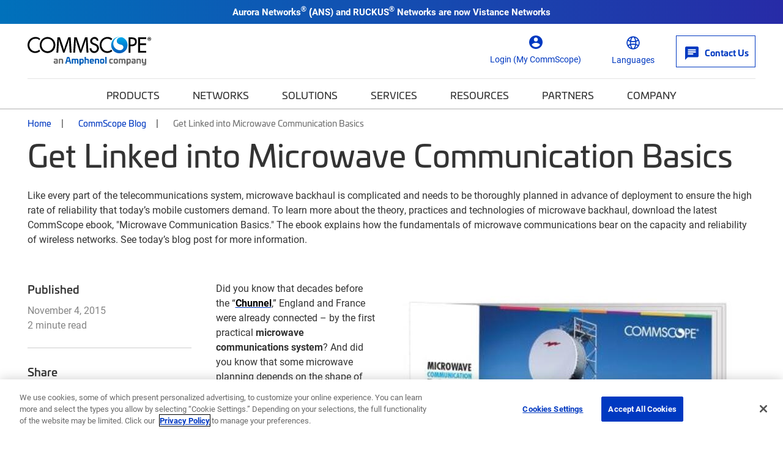

--- FILE ---
content_type: text/css; charset=UTF-8
request_url: https://www.commscope.com/weboptimizer/css/BlogDetailPage.css?v=zorfevOkDHmZsbHhzzNZsUSUGC4
body_size: 88416
content:
@import url("https://use.typekit.net/qqu8qhw.css");@import url("https://use.typekit.net/qqu8qhw.css");*,*::before,*::after{box-sizing:border-box}html{font-family:sans-serif;line-height:1.15;-webkit-text-size-adjust:100%;-webkit-tap-highlight-color:rgba(0,0,0,0)}article,aside,figcaption,figure,footer,header,hgroup,main,nav,section{display:block}body{margin:0;font-family:-apple-system,BlinkMacSystemFont,"Segoe UI",Roboto,"Helvetica Neue",Arial,"Noto Sans",sans-serif,"Apple Color Emoji","Segoe UI Emoji","Segoe UI Symbol","Noto Color Emoji";font-size:1rem;font-weight:400;line-height:1.5;color:#212529;text-align:left;background-color:#fff}[tabindex="-1"]:focus{outline:0!important}hr{box-sizing:content-box;height:0;overflow:visible}h1,h2,h3,h4,h5,h6{margin-top:0;margin-bottom:.5rem}p{margin-top:0;margin-bottom:1rem}abbr[title],abbr[data-original-title]{text-decoration:underline;-webkit-text-decoration:underline dotted;text-decoration:underline dotted;cursor:help;border-bottom:0;-webkit-text-decoration-skip-ink:none;text-decoration-skip-ink:none}address{margin-bottom:1rem;font-style:normal;line-height:inherit}ol,ul,dl{margin-top:0;margin-bottom:1rem}ol ol,ul ul,ol ul,ul ol{margin-bottom:0}dt{font-weight:700}dd{margin-bottom:.5rem;margin-left:0}blockquote{margin:0 0 1rem}b,strong{font-weight:bolder}small{font-size:80%}sub,sup{position:relative;font-size:75%;line-height:0;vertical-align:baseline}sub{bottom:-.25em}sup{top:-.5em}a{color:#007bff;text-decoration:none;background-color:transparent}a:hover{color:#0056b3;text-decoration:underline}a:not([href]):not([tabindex]){color:inherit;text-decoration:none}a:not([href]):not([tabindex]):hover,a:not([href]):not([tabindex]):focus{color:inherit;text-decoration:none}a:not([href]):not([tabindex]):focus{outline:0}pre,code,kbd,samp{font-family:SFMono-Regular,Menlo,Monaco,Consolas,"Liberation Mono","Courier New",monospace;font-size:1em}pre{margin-top:0;margin-bottom:1rem;overflow:auto}figure{margin:0 0 1rem}img{vertical-align:middle;border-style:none}svg{overflow:hidden;vertical-align:middle}table{border-collapse:collapse}caption{padding-top:.75rem;padding-bottom:.75rem;color:#6c757d;text-align:left;caption-side:bottom}th{text-align:inherit}label{display:inline-block;margin-bottom:.5rem}button{border-radius:0}button:focus{outline:1px dotted;outline:5px auto -webkit-focus-ring-color}input,button,select,optgroup,textarea{margin:0;font-family:inherit;font-size:inherit;line-height:inherit}button,input{overflow:visible}button,select{text-transform:none}select{word-wrap:normal}button,[type="button"],[type="reset"],[type="submit"]{-webkit-appearance:button}button:not(:disabled),[type="button"]:not(:disabled),[type="reset"]:not(:disabled),[type="submit"]:not(:disabled){cursor:pointer}button::-moz-focus-inner,[type="button"]::-moz-focus-inner,[type="reset"]::-moz-focus-inner,[type="submit"]::-moz-focus-inner{padding:0;border-style:none}input[type="radio"],input[type="checkbox"]{box-sizing:border-box;padding:0}input[type="date"],input[type="time"],input[type="datetime-local"],input[type="month"]{-webkit-appearance:listbox}textarea{overflow:auto;resize:vertical}fieldset{min-width:0;padding:0;margin:0;border:0}legend{display:block;width:100%;max-width:100%;padding:0;margin-bottom:.5rem;font-size:1.5rem;line-height:inherit;color:inherit;white-space:normal}progress{vertical-align:baseline}[type="number"]::-webkit-inner-spin-button,[type="number"]::-webkit-outer-spin-button{height:auto}[type="search"]{outline-offset:-2px;-webkit-appearance:none}[type="search"]::-webkit-search-decoration{-webkit-appearance:none}::-webkit-file-upload-button{font:inherit;-webkit-appearance:button}output{display:inline-block}summary{display:list-item;cursor:pointer}template{display:none}[hidden]{display:none!important}.btn-group,.btn-group-vertical{position:relative;display:-webkit-inline-box;display:-webkit-inline-flex;display:-ms-inline-flexbox;display:inline-flex;vertical-align:middle}.btn-group>.btn,.btn-group-vertical>.btn{position:relative;-webkit-box-flex:1;-webkit-flex:1 1 auto;-ms-flex:1 1 auto;flex:1 1 auto}.btn-group>.btn:hover,.btn-group-vertical>.btn:hover{z-index:1}.btn-group>.btn:focus,.btn-group>.btn:active,.btn-group>.btn.active,.btn-group-vertical>.btn:focus,.btn-group-vertical>.btn:active,.btn-group-vertical>.btn.active{z-index:1}.btn-toolbar{display:-webkit-box;display:-webkit-flex;display:-ms-flexbox;display:flex;-webkit-flex-wrap:wrap;-ms-flex-wrap:wrap;flex-wrap:wrap;-webkit-box-pack:start;-webkit-justify-content:flex-start;-ms-flex-pack:start;justify-content:flex-start}.btn-toolbar .input-group{width:auto}.btn-group>.btn:not(:first-child),.btn-group>.btn-group:not(:first-child){margin-left:-1px}.btn-group>.btn:not(:last-child):not(.dropdown-toggle),.btn-group>.btn-group:not(:last-child)>.btn{border-top-right-radius:0;border-bottom-right-radius:0}.btn-group>.btn:not(:first-child),.btn-group>.btn-group:not(:first-child)>.btn{border-top-left-radius:0;border-bottom-left-radius:0}.dropdown-toggle-split{padding-right:.5625rem;padding-left:.5625rem}.dropdown-toggle-split::after,.dropup .dropdown-toggle-split::after,.dropright .dropdown-toggle-split::after{margin-left:0}.dropleft .dropdown-toggle-split::before{margin-right:0}.btn-sm+.dropdown-toggle-split,.btn-group-sm>.btn+.dropdown-toggle-split{padding-right:.375rem;padding-left:.375rem}.btn-lg+.dropdown-toggle-split,.btn-group-lg>.btn+.dropdown-toggle-split{padding-right:.75rem;padding-left:.75rem}.btn-group-vertical{-webkit-box-orient:vertical;-webkit-box-direction:normal;-webkit-flex-direction:column;-ms-flex-direction:column;flex-direction:column;-webkit-box-align:start;-webkit-align-items:flex-start;-ms-flex-align:start;align-items:flex-start;-webkit-box-pack:center;-webkit-justify-content:center;-ms-flex-pack:center;justify-content:center}.btn-group-vertical>.btn,.btn-group-vertical>.btn-group{width:100%}.btn-group-vertical>.btn:not(:first-child),.btn-group-vertical>.btn-group:not(:first-child){margin-top:-1px}.btn-group-vertical>.btn:not(:last-child):not(.dropdown-toggle),.btn-group-vertical>.btn-group:not(:last-child)>.btn{border-bottom-right-radius:0;border-bottom-left-radius:0}.btn-group-vertical>.btn:not(:first-child),.btn-group-vertical>.btn-group:not(:first-child)>.btn{border-top-left-radius:0;border-top-right-radius:0}.btn-group-toggle>.btn,.btn-group-toggle>.btn-group>.btn{margin-bottom:0}.btn-group-toggle>.btn input[type="radio"],.btn-group-toggle>.btn input[type="checkbox"],.btn-group-toggle>.btn-group>.btn input[type="radio"],.btn-group-toggle>.btn-group>.btn input[type="checkbox"]{position:absolute;clip:rect(0,0,0,0);pointer-events:none}.dropup,.dropright,.dropdown,.dropleft{position:relative}.dropdown-toggle{white-space:nowrap}.dropdown-toggle::after{display:inline-block;margin-left:.255em;vertical-align:.255em;content:"";border-top:.3em solid;border-right:.3em solid transparent;border-bottom:0;border-left:.3em solid transparent}.dropdown-toggle:empty::after{margin-left:0}.dropdown-menu{position:absolute;top:100%;left:0;z-index:1000;display:none;float:left;min-width:10rem;padding:.5rem 0;margin:.125rem 0 0;font-size:1rem;color:#212529;text-align:left;list-style:none;background-color:#fff;background-clip:padding-box;border:1px solid rgba(0,0,0,.15);border-radius:.25rem}.dropdown-menu-left{right:auto;left:0}.dropdown-menu-right{right:0;left:auto}@media(min-width:576px){.dropdown-menu-sm-left{right:auto;left:0}.dropdown-menu-sm-right{right:0;left:auto}}@media(min-width:768px){.dropdown-menu-md-left{right:auto;left:0}.dropdown-menu-md-right{right:0;left:auto}}@media(min-width:992px){.dropdown-menu-lg-left{right:auto;left:0}.dropdown-menu-lg-right{right:0;left:auto}}@media(min-width:1200px){.dropdown-menu-xl-left{right:auto;left:0}.dropdown-menu-xl-right{right:0;left:auto}}.dropup .dropdown-menu{top:auto;bottom:100%;margin-top:0;margin-bottom:.125rem}.dropup .dropdown-toggle::after{display:inline-block;margin-left:.255em;vertical-align:.255em;content:"";border-top:0;border-right:.3em solid transparent;border-bottom:.3em solid;border-left:.3em solid transparent}.dropup .dropdown-toggle:empty::after{margin-left:0}.dropright .dropdown-menu{top:0;right:auto;left:100%;margin-top:0;margin-left:.125rem}.dropright .dropdown-toggle::after{display:inline-block;margin-left:.255em;vertical-align:.255em;content:"";border-top:.3em solid transparent;border-right:0;border-bottom:.3em solid transparent;border-left:.3em solid}.dropright .dropdown-toggle:empty::after{margin-left:0}.dropright .dropdown-toggle::after{vertical-align:0}.dropleft .dropdown-menu{top:0;right:100%;left:auto;margin-top:0;margin-right:.125rem}.dropleft .dropdown-toggle::after{display:inline-block;margin-left:.255em;vertical-align:.255em;content:""}.dropleft .dropdown-toggle::after{display:none}.dropleft .dropdown-toggle::before{display:inline-block;margin-right:.255em;vertical-align:.255em;content:"";border-top:.3em solid transparent;border-right:.3em solid;border-bottom:.3em solid transparent}.dropleft .dropdown-toggle:empty::after{margin-left:0}.dropleft .dropdown-toggle::before{vertical-align:0}.dropdown-menu[x-placement^="top"],.dropdown-menu[x-placement^="right"],.dropdown-menu[x-placement^="bottom"],.dropdown-menu[x-placement^="left"]{right:auto;bottom:auto}.dropdown-divider{height:0;margin:.5rem 0;overflow:hidden;border-top:1px solid #e9ecef}.dropdown-item{display:block;width:100%;padding:.25rem 1.5rem;clear:both;font-weight:400;color:#212529;text-align:inherit;white-space:nowrap;background-color:transparent;border:0}.dropdown-item:hover,.dropdown-item:focus{color:#16181b;text-decoration:none;background-color:#f8f9fa}.dropdown-item.active,.dropdown-item:active{color:#fff;text-decoration:none;background-color:#007bff}.dropdown-item.disabled,.dropdown-item:disabled{color:#6c757d;pointer-events:none;background-color:transparent}.dropdown-menu.show{display:block}.dropdown-header{display:block;padding:.5rem 1.5rem;margin-bottom:0;font-size:.875rem;color:#6c757d;white-space:nowrap}.dropdown-item-text{display:block;padding:.25rem 1.5rem;color:#212529}.container{width:100%;padding-right:20px;padding-left:20px;margin-right:auto;margin-left:auto}@media(min-width:576px){.container{max-width:1280px}}@media(min-width:768px){.container{max-width:1280px}}@media(min-width:992px){.container{max-width:1280px}}@media(min-width:1200px){.container{max-width:1280px}}.container-fluid{width:100%;padding-right:20px;padding-left:20px;margin-right:auto;margin-left:auto}.row{display:-webkit-box;display:-webkit-flex;display:-ms-flexbox;display:flex;-webkit-flex-wrap:wrap;-ms-flex-wrap:wrap;flex-wrap:wrap;margin-right:-20px;margin-left:-20px}.no-gutters{margin-right:0;margin-left:0}.no-gutters>.col,.no-gutters>[class*="col-"]{padding-right:0;padding-left:0}.col-1,.col-2,.col-3,.col-4,.col-5,.col-6,.col-7,.col-8,.col-9,.col-10,.col-11,.col-12,.col,.col-auto,.col-sm-1,.col-sm-2,.col-sm-3,.col-sm-4,.col-sm-5,.col-sm-6,.col-sm-7,.col-sm-8,.col-sm-9,.col-sm-10,.col-sm-11,.col-sm-12,.col-sm,.col-sm-auto,.col-md-1,.col-md-2,.col-md-3,.col-md-4,.col-md-5,.col-md-6,.col-md-7,.col-md-8,.col-md-9,.col-md-10,.col-md-11,.col-md-12,.col-md,.col-md-auto,.col-lg-1,.col-lg-2,.col-lg-3,.col-lg-4,.col-lg-5,.col-lg-6,.col-lg-7,.col-lg-8,.col-lg-9,.col-lg-10,.col-lg-11,.col-lg-12,.col-lg,.col-lg-auto,.col-xl-1,.col-xl-2,.col-xl-3,.col-xl-4,.col-xl-5,.col-xl-6,.col-xl-7,.col-xl-8,.col-xl-9,.col-xl-10,.col-xl-11,.col-xl-12,.col-xl,.col-xl-auto{position:relative;width:100%;padding-right:20px;padding-left:20px}.col{-webkit-flex-basis:0;-ms-flex-preferred-size:0;flex-basis:0;-webkit-box-flex:1;-webkit-flex-grow:1;-ms-flex-positive:1;flex-grow:1;max-width:100%}.col-auto{-webkit-box-flex:0;-webkit-flex:0 0 auto;-ms-flex:0 0 auto;flex:0 0 auto;width:auto;max-width:100%}.col-1{-webkit-box-flex:0;-webkit-flex:0 0 8.33333%;-ms-flex:0 0 8.33333%;flex:0 0 8.33333%;max-width:8.33333%}.col-2{-webkit-box-flex:0;-webkit-flex:0 0 16.66667%;-ms-flex:0 0 16.66667%;flex:0 0 16.66667%;max-width:16.66667%}.col-3{-webkit-box-flex:0;-webkit-flex:0 0 25%;-ms-flex:0 0 25%;flex:0 0 25%;max-width:25%}.col-4{-webkit-box-flex:0;-webkit-flex:0 0 33.33333%;-ms-flex:0 0 33.33333%;flex:0 0 33.33333%;max-width:33.33333%}.col-5{-webkit-box-flex:0;-webkit-flex:0 0 41.66667%;-ms-flex:0 0 41.66667%;flex:0 0 41.66667%;max-width:41.66667%}.col-6{-webkit-box-flex:0;-webkit-flex:0 0 50%;-ms-flex:0 0 50%;flex:0 0 50%;max-width:50%}.col-7{-webkit-box-flex:0;-webkit-flex:0 0 58.33333%;-ms-flex:0 0 58.33333%;flex:0 0 58.33333%;max-width:58.33333%}.col-8{-webkit-box-flex:0;-webkit-flex:0 0 66.66667%;-ms-flex:0 0 66.66667%;flex:0 0 66.66667%;max-width:66.66667%}.col-9{-webkit-box-flex:0;-webkit-flex:0 0 75%;-ms-flex:0 0 75%;flex:0 0 75%;max-width:75%}.col-10{-webkit-box-flex:0;-webkit-flex:0 0 83.33333%;-ms-flex:0 0 83.33333%;flex:0 0 83.33333%;max-width:83.33333%}.col-11{-webkit-box-flex:0;-webkit-flex:0 0 91.66667%;-ms-flex:0 0 91.66667%;flex:0 0 91.66667%;max-width:91.66667%}.col-12{-webkit-box-flex:0;-webkit-flex:0 0 100%;-ms-flex:0 0 100%;flex:0 0 100%;max-width:100%}.order-first{-webkit-box-ordinal-group:0;-webkit-order:-1;-ms-flex-order:-1;order:-1}.order-last{-webkit-box-ordinal-group:14;-webkit-order:13;-ms-flex-order:13;order:13}.order-0{-webkit-box-ordinal-group:1;-webkit-order:0;-ms-flex-order:0;order:0}.order-1{-webkit-box-ordinal-group:2;-webkit-order:1;-ms-flex-order:1;order:1}.order-2{-webkit-box-ordinal-group:3;-webkit-order:2;-ms-flex-order:2;order:2}.order-3{-webkit-box-ordinal-group:4;-webkit-order:3;-ms-flex-order:3;order:3}.order-4{-webkit-box-ordinal-group:5;-webkit-order:4;-ms-flex-order:4;order:4}.order-5{-webkit-box-ordinal-group:6;-webkit-order:5;-ms-flex-order:5;order:5}.order-6{-webkit-box-ordinal-group:7;-webkit-order:6;-ms-flex-order:6;order:6}.order-7{-webkit-box-ordinal-group:8;-webkit-order:7;-ms-flex-order:7;order:7}.order-8{-webkit-box-ordinal-group:9;-webkit-order:8;-ms-flex-order:8;order:8}.order-9{-webkit-box-ordinal-group:10;-webkit-order:9;-ms-flex-order:9;order:9}.order-10{-webkit-box-ordinal-group:11;-webkit-order:10;-ms-flex-order:10;order:10}.order-11{-webkit-box-ordinal-group:12;-webkit-order:11;-ms-flex-order:11;order:11}.order-12{-webkit-box-ordinal-group:13;-webkit-order:12;-ms-flex-order:12;order:12}.offset-1{margin-left:8.33333%}.offset-2{margin-left:16.66667%}.offset-3{margin-left:25%}.offset-4{margin-left:33.33333%}.offset-5{margin-left:41.66667%}.offset-6{margin-left:50%}.offset-7{margin-left:58.33333%}.offset-8{margin-left:66.66667%}.offset-9{margin-left:75%}.offset-10{margin-left:83.33333%}.offset-11{margin-left:91.66667%}@media(min-width:576px){.col-sm{-webkit-flex-basis:0;-ms-flex-preferred-size:0;flex-basis:0;-webkit-box-flex:1;-webkit-flex-grow:1;-ms-flex-positive:1;flex-grow:1;max-width:100%}.col-sm-auto{-webkit-box-flex:0;-webkit-flex:0 0 auto;-ms-flex:0 0 auto;flex:0 0 auto;width:auto;max-width:100%}.col-sm-1{-webkit-box-flex:0;-webkit-flex:0 0 8.33333%;-ms-flex:0 0 8.33333%;flex:0 0 8.33333%;max-width:8.33333%}.col-sm-2{-webkit-box-flex:0;-webkit-flex:0 0 16.66667%;-ms-flex:0 0 16.66667%;flex:0 0 16.66667%;max-width:16.66667%}.col-sm-3{-webkit-box-flex:0;-webkit-flex:0 0 25%;-ms-flex:0 0 25%;flex:0 0 25%;max-width:25%}.col-sm-4{-webkit-box-flex:0;-webkit-flex:0 0 33.33333%;-ms-flex:0 0 33.33333%;flex:0 0 33.33333%;max-width:33.33333%}.col-sm-5{-webkit-box-flex:0;-webkit-flex:0 0 41.66667%;-ms-flex:0 0 41.66667%;flex:0 0 41.66667%;max-width:41.66667%}.col-sm-6{-webkit-box-flex:0;-webkit-flex:0 0 50%;-ms-flex:0 0 50%;flex:0 0 50%;max-width:50%}.col-sm-7{-webkit-box-flex:0;-webkit-flex:0 0 58.33333%;-ms-flex:0 0 58.33333%;flex:0 0 58.33333%;max-width:58.33333%}.col-sm-8{-webkit-box-flex:0;-webkit-flex:0 0 66.66667%;-ms-flex:0 0 66.66667%;flex:0 0 66.66667%;max-width:66.66667%}.col-sm-9{-webkit-box-flex:0;-webkit-flex:0 0 75%;-ms-flex:0 0 75%;flex:0 0 75%;max-width:75%}.col-sm-10{-webkit-box-flex:0;-webkit-flex:0 0 83.33333%;-ms-flex:0 0 83.33333%;flex:0 0 83.33333%;max-width:83.33333%}.col-sm-11{-webkit-box-flex:0;-webkit-flex:0 0 91.66667%;-ms-flex:0 0 91.66667%;flex:0 0 91.66667%;max-width:91.66667%}.col-sm-12{-webkit-box-flex:0;-webkit-flex:0 0 100%;-ms-flex:0 0 100%;flex:0 0 100%;max-width:100%}.order-sm-first{-webkit-box-ordinal-group:0;-webkit-order:-1;-ms-flex-order:-1;order:-1}.order-sm-last{-webkit-box-ordinal-group:14;-webkit-order:13;-ms-flex-order:13;order:13}.order-sm-0{-webkit-box-ordinal-group:1;-webkit-order:0;-ms-flex-order:0;order:0}.order-sm-1{-webkit-box-ordinal-group:2;-webkit-order:1;-ms-flex-order:1;order:1}.order-sm-2{-webkit-box-ordinal-group:3;-webkit-order:2;-ms-flex-order:2;order:2}.order-sm-3{-webkit-box-ordinal-group:4;-webkit-order:3;-ms-flex-order:3;order:3}.order-sm-4{-webkit-box-ordinal-group:5;-webkit-order:4;-ms-flex-order:4;order:4}.order-sm-5{-webkit-box-ordinal-group:6;-webkit-order:5;-ms-flex-order:5;order:5}.order-sm-6{-webkit-box-ordinal-group:7;-webkit-order:6;-ms-flex-order:6;order:6}.order-sm-7{-webkit-box-ordinal-group:8;-webkit-order:7;-ms-flex-order:7;order:7}.order-sm-8{-webkit-box-ordinal-group:9;-webkit-order:8;-ms-flex-order:8;order:8}.order-sm-9{-webkit-box-ordinal-group:10;-webkit-order:9;-ms-flex-order:9;order:9}.order-sm-10{-webkit-box-ordinal-group:11;-webkit-order:10;-ms-flex-order:10;order:10}.order-sm-11{-webkit-box-ordinal-group:12;-webkit-order:11;-ms-flex-order:11;order:11}.order-sm-12{-webkit-box-ordinal-group:13;-webkit-order:12;-ms-flex-order:12;order:12}.offset-sm-0{margin-left:0}.offset-sm-1{margin-left:8.33333%}.offset-sm-2{margin-left:16.66667%}.offset-sm-3{margin-left:25%}.offset-sm-4{margin-left:33.33333%}.offset-sm-5{margin-left:41.66667%}.offset-sm-6{margin-left:50%}.offset-sm-7{margin-left:58.33333%}.offset-sm-8{margin-left:66.66667%}.offset-sm-9{margin-left:75%}.offset-sm-10{margin-left:83.33333%}.offset-sm-11{margin-left:91.66667%}}@media(min-width:768px){.col-md{-webkit-flex-basis:0;-ms-flex-preferred-size:0;flex-basis:0;-webkit-box-flex:1;-webkit-flex-grow:1;-ms-flex-positive:1;flex-grow:1;max-width:100%}.col-md-auto{-webkit-box-flex:0;-webkit-flex:0 0 auto;-ms-flex:0 0 auto;flex:0 0 auto;width:auto;max-width:100%}.col-md-1{-webkit-box-flex:0;-webkit-flex:0 0 8.33333%;-ms-flex:0 0 8.33333%;flex:0 0 8.33333%;max-width:8.33333%}.col-md-2{-webkit-box-flex:0;-webkit-flex:0 0 16.66667%;-ms-flex:0 0 16.66667%;flex:0 0 16.66667%;max-width:16.66667%}.col-md-3{-webkit-box-flex:0;-webkit-flex:0 0 25%;-ms-flex:0 0 25%;flex:0 0 25%;max-width:25%}.col-md-4{-webkit-box-flex:0;-webkit-flex:0 0 33.33333%;-ms-flex:0 0 33.33333%;flex:0 0 33.33333%;max-width:33.33333%}.col-md-5{-webkit-box-flex:0;-webkit-flex:0 0 41.66667%;-ms-flex:0 0 41.66667%;flex:0 0 41.66667%;max-width:41.66667%}.col-md-6{-webkit-box-flex:0;-webkit-flex:0 0 50%;-ms-flex:0 0 50%;flex:0 0 50%;max-width:50%}.col-md-7{-webkit-box-flex:0;-webkit-flex:0 0 58.33333%;-ms-flex:0 0 58.33333%;flex:0 0 58.33333%;max-width:58.33333%}.col-md-8{-webkit-box-flex:0;-webkit-flex:0 0 66.66667%;-ms-flex:0 0 66.66667%;flex:0 0 66.66667%;max-width:66.66667%}.col-md-9{-webkit-box-flex:0;-webkit-flex:0 0 75%;-ms-flex:0 0 75%;flex:0 0 75%;max-width:75%}.col-md-10{-webkit-box-flex:0;-webkit-flex:0 0 83.33333%;-ms-flex:0 0 83.33333%;flex:0 0 83.33333%;max-width:83.33333%}.col-md-11{-webkit-box-flex:0;-webkit-flex:0 0 91.66667%;-ms-flex:0 0 91.66667%;flex:0 0 91.66667%;max-width:91.66667%}.col-md-12{-webkit-box-flex:0;-webkit-flex:0 0 100%;-ms-flex:0 0 100%;flex:0 0 100%;max-width:100%}.order-md-first{-webkit-box-ordinal-group:0;-webkit-order:-1;-ms-flex-order:-1;order:-1}.order-md-last{-webkit-box-ordinal-group:14;-webkit-order:13;-ms-flex-order:13;order:13}.order-md-0{-webkit-box-ordinal-group:1;-webkit-order:0;-ms-flex-order:0;order:0}.order-md-1{-webkit-box-ordinal-group:2;-webkit-order:1;-ms-flex-order:1;order:1}.order-md-2{-webkit-box-ordinal-group:3;-webkit-order:2;-ms-flex-order:2;order:2}.order-md-3{-webkit-box-ordinal-group:4;-webkit-order:3;-ms-flex-order:3;order:3}.order-md-4{-webkit-box-ordinal-group:5;-webkit-order:4;-ms-flex-order:4;order:4}.order-md-5{-webkit-box-ordinal-group:6;-webkit-order:5;-ms-flex-order:5;order:5}.order-md-6{-webkit-box-ordinal-group:7;-webkit-order:6;-ms-flex-order:6;order:6}.order-md-7{-webkit-box-ordinal-group:8;-webkit-order:7;-ms-flex-order:7;order:7}.order-md-8{-webkit-box-ordinal-group:9;-webkit-order:8;-ms-flex-order:8;order:8}.order-md-9{-webkit-box-ordinal-group:10;-webkit-order:9;-ms-flex-order:9;order:9}.order-md-10{-webkit-box-ordinal-group:11;-webkit-order:10;-ms-flex-order:10;order:10}.order-md-11{-webkit-box-ordinal-group:12;-webkit-order:11;-ms-flex-order:11;order:11}.order-md-12{-webkit-box-ordinal-group:13;-webkit-order:12;-ms-flex-order:12;order:12}.offset-md-0{margin-left:0}.offset-md-1{margin-left:8.33333%}.offset-md-2{margin-left:16.66667%}.offset-md-3{margin-left:25%}.offset-md-4{margin-left:33.33333%}.offset-md-5{margin-left:41.66667%}.offset-md-6{margin-left:50%}.offset-md-7{margin-left:58.33333%}.offset-md-8{margin-left:66.66667%}.offset-md-9{margin-left:75%}.offset-md-10{margin-left:83.33333%}.offset-md-11{margin-left:91.66667%}}@media(min-width:992px){.col-lg{-webkit-flex-basis:0;-ms-flex-preferred-size:0;flex-basis:0;-webkit-box-flex:1;-webkit-flex-grow:1;-ms-flex-positive:1;flex-grow:1;max-width:100%}.col-lg-auto{-webkit-box-flex:0;-webkit-flex:0 0 auto;-ms-flex:0 0 auto;flex:0 0 auto;width:auto;max-width:100%}.col-lg-1{-webkit-box-flex:0;-webkit-flex:0 0 8.33333%;-ms-flex:0 0 8.33333%;flex:0 0 8.33333%;max-width:8.33333%}.col-lg-2{-webkit-box-flex:0;-webkit-flex:0 0 16.66667%;-ms-flex:0 0 16.66667%;flex:0 0 16.66667%;max-width:16.66667%}.col-lg-3{-webkit-box-flex:0;-webkit-flex:0 0 25%;-ms-flex:0 0 25%;flex:0 0 25%;max-width:25%}.col-lg-4{-webkit-box-flex:0;-webkit-flex:0 0 33.33333%;-ms-flex:0 0 33.33333%;flex:0 0 33.33333%;max-width:33.33333%}.col-lg-5{-webkit-box-flex:0;-webkit-flex:0 0 41.66667%;-ms-flex:0 0 41.66667%;flex:0 0 41.66667%;max-width:41.66667%}.col-lg-6{-webkit-box-flex:0;-webkit-flex:0 0 50%;-ms-flex:0 0 50%;flex:0 0 50%;max-width:50%}.col-lg-7{-webkit-box-flex:0;-webkit-flex:0 0 58.33333%;-ms-flex:0 0 58.33333%;flex:0 0 58.33333%;max-width:58.33333%}.col-lg-8{-webkit-box-flex:0;-webkit-flex:0 0 66.66667%;-ms-flex:0 0 66.66667%;flex:0 0 66.66667%;max-width:66.66667%}.col-lg-9{-webkit-box-flex:0;-webkit-flex:0 0 75%;-ms-flex:0 0 75%;flex:0 0 75%;max-width:75%}.col-lg-10{-webkit-box-flex:0;-webkit-flex:0 0 83.33333%;-ms-flex:0 0 83.33333%;flex:0 0 83.33333%;max-width:83.33333%}.col-lg-11{-webkit-box-flex:0;-webkit-flex:0 0 91.66667%;-ms-flex:0 0 91.66667%;flex:0 0 91.66667%;max-width:91.66667%}.col-lg-12{-webkit-box-flex:0;-webkit-flex:0 0 100%;-ms-flex:0 0 100%;flex:0 0 100%;max-width:100%}.order-lg-first{-webkit-box-ordinal-group:0;-webkit-order:-1;-ms-flex-order:-1;order:-1}.order-lg-last{-webkit-box-ordinal-group:14;-webkit-order:13;-ms-flex-order:13;order:13}.order-lg-0{-webkit-box-ordinal-group:1;-webkit-order:0;-ms-flex-order:0;order:0}.order-lg-1{-webkit-box-ordinal-group:2;-webkit-order:1;-ms-flex-order:1;order:1}.order-lg-2{-webkit-box-ordinal-group:3;-webkit-order:2;-ms-flex-order:2;order:2}.order-lg-3{-webkit-box-ordinal-group:4;-webkit-order:3;-ms-flex-order:3;order:3}.order-lg-4{-webkit-box-ordinal-group:5;-webkit-order:4;-ms-flex-order:4;order:4}.order-lg-5{-webkit-box-ordinal-group:6;-webkit-order:5;-ms-flex-order:5;order:5}.order-lg-6{-webkit-box-ordinal-group:7;-webkit-order:6;-ms-flex-order:6;order:6}.order-lg-7{-webkit-box-ordinal-group:8;-webkit-order:7;-ms-flex-order:7;order:7}.order-lg-8{-webkit-box-ordinal-group:9;-webkit-order:8;-ms-flex-order:8;order:8}.order-lg-9{-webkit-box-ordinal-group:10;-webkit-order:9;-ms-flex-order:9;order:9}.order-lg-10{-webkit-box-ordinal-group:11;-webkit-order:10;-ms-flex-order:10;order:10}.order-lg-11{-webkit-box-ordinal-group:12;-webkit-order:11;-ms-flex-order:11;order:11}.order-lg-12{-webkit-box-ordinal-group:13;-webkit-order:12;-ms-flex-order:12;order:12}.offset-lg-0{margin-left:0}.offset-lg-1{margin-left:8.33333%}.offset-lg-2{margin-left:16.66667%}.offset-lg-3{margin-left:25%}.offset-lg-4{margin-left:33.33333%}.offset-lg-5{margin-left:41.66667%}.offset-lg-6{margin-left:50%}.offset-lg-7{margin-left:58.33333%}.offset-lg-8{margin-left:66.66667%}.offset-lg-9{margin-left:75%}.offset-lg-10{margin-left:83.33333%}.offset-lg-11{margin-left:91.66667%}}@media(min-width:1200px){.col-xl{-webkit-flex-basis:0;-ms-flex-preferred-size:0;flex-basis:0;-webkit-box-flex:1;-webkit-flex-grow:1;-ms-flex-positive:1;flex-grow:1;max-width:100%}.col-xl-auto{-webkit-box-flex:0;-webkit-flex:0 0 auto;-ms-flex:0 0 auto;flex:0 0 auto;width:auto;max-width:100%}.col-xl-1{-webkit-box-flex:0;-webkit-flex:0 0 8.33333%;-ms-flex:0 0 8.33333%;flex:0 0 8.33333%;max-width:8.33333%}.col-xl-2{-webkit-box-flex:0;-webkit-flex:0 0 16.66667%;-ms-flex:0 0 16.66667%;flex:0 0 16.66667%;max-width:16.66667%}.col-xl-3{-webkit-box-flex:0;-webkit-flex:0 0 25%;-ms-flex:0 0 25%;flex:0 0 25%;max-width:25%}.col-xl-4{-webkit-box-flex:0;-webkit-flex:0 0 33.33333%;-ms-flex:0 0 33.33333%;flex:0 0 33.33333%;max-width:33.33333%}.col-xl-5{-webkit-box-flex:0;-webkit-flex:0 0 41.66667%;-ms-flex:0 0 41.66667%;flex:0 0 41.66667%;max-width:41.66667%}.col-xl-6{-webkit-box-flex:0;-webkit-flex:0 0 50%;-ms-flex:0 0 50%;flex:0 0 50%;max-width:50%}.col-xl-7{-webkit-box-flex:0;-webkit-flex:0 0 58.33333%;-ms-flex:0 0 58.33333%;flex:0 0 58.33333%;max-width:58.33333%}.col-xl-8{-webkit-box-flex:0;-webkit-flex:0 0 66.66667%;-ms-flex:0 0 66.66667%;flex:0 0 66.66667%;max-width:66.66667%}.col-xl-9{-webkit-box-flex:0;-webkit-flex:0 0 75%;-ms-flex:0 0 75%;flex:0 0 75%;max-width:75%}.col-xl-10{-webkit-box-flex:0;-webkit-flex:0 0 83.33333%;-ms-flex:0 0 83.33333%;flex:0 0 83.33333%;max-width:83.33333%}.col-xl-11{-webkit-box-flex:0;-webkit-flex:0 0 91.66667%;-ms-flex:0 0 91.66667%;flex:0 0 91.66667%;max-width:91.66667%}.col-xl-12{-webkit-box-flex:0;-webkit-flex:0 0 100%;-ms-flex:0 0 100%;flex:0 0 100%;max-width:100%}.order-xl-first{-webkit-box-ordinal-group:0;-webkit-order:-1;-ms-flex-order:-1;order:-1}.order-xl-last{-webkit-box-ordinal-group:14;-webkit-order:13;-ms-flex-order:13;order:13}.order-xl-0{-webkit-box-ordinal-group:1;-webkit-order:0;-ms-flex-order:0;order:0}.order-xl-1{-webkit-box-ordinal-group:2;-webkit-order:1;-ms-flex-order:1;order:1}.order-xl-2{-webkit-box-ordinal-group:3;-webkit-order:2;-ms-flex-order:2;order:2}.order-xl-3{-webkit-box-ordinal-group:4;-webkit-order:3;-ms-flex-order:3;order:3}.order-xl-4{-webkit-box-ordinal-group:5;-webkit-order:4;-ms-flex-order:4;order:4}.order-xl-5{-webkit-box-ordinal-group:6;-webkit-order:5;-ms-flex-order:5;order:5}.order-xl-6{-webkit-box-ordinal-group:7;-webkit-order:6;-ms-flex-order:6;order:6}.order-xl-7{-webkit-box-ordinal-group:8;-webkit-order:7;-ms-flex-order:7;order:7}.order-xl-8{-webkit-box-ordinal-group:9;-webkit-order:8;-ms-flex-order:8;order:8}.order-xl-9{-webkit-box-ordinal-group:10;-webkit-order:9;-ms-flex-order:9;order:9}.order-xl-10{-webkit-box-ordinal-group:11;-webkit-order:10;-ms-flex-order:10;order:10}.order-xl-11{-webkit-box-ordinal-group:12;-webkit-order:11;-ms-flex-order:11;order:11}.order-xl-12{-webkit-box-ordinal-group:13;-webkit-order:12;-ms-flex-order:12;order:12}.offset-xl-0{margin-left:0}.offset-xl-1{margin-left:8.33333%}.offset-xl-2{margin-left:16.66667%}.offset-xl-3{margin-left:25%}.offset-xl-4{margin-left:33.33333%}.offset-xl-5{margin-left:41.66667%}.offset-xl-6{margin-left:50%}.offset-xl-7{margin-left:58.33333%}.offset-xl-8{margin-left:66.66667%}.offset-xl-9{margin-left:75%}.offset-xl-10{margin-left:83.33333%}.offset-xl-11{margin-left:91.66667%}}.form-control{display:block;width:100%;height:calc(1.5em + .75rem + 2px);padding:.375rem .75rem;font-size:1rem;font-weight:400;line-height:1.5;color:#495057;background-color:#fff;background-clip:padding-box;border:1px solid #ced4da;border-radius:.25rem;-webkit-transition:border-color .15s ease-in-out,box-shadow .15s ease-in-out;transition:border-color .15s ease-in-out,box-shadow .15s ease-in-out}@media(prefers-reduced-motion:reduce){.form-control{-webkit-transition:none;transition:none}}.form-control::-ms-expand{background-color:transparent;border:0}.form-control:focus{color:#495057;background-color:#fff;border-color:#80bdff;outline:0;box-shadow:0 0 0 .2rem rgba(0,123,255,.25)}.form-control::-webkit-input-placeholder{color:#6c757d;opacity:1}.form-control::-moz-placeholder{color:#6c757d;opacity:1}.form-control:-ms-input-placeholder{color:#6c757d;opacity:1}.form-control::-ms-input-placeholder{color:#6c757d;opacity:1}.form-control::placeholder{color:#6c757d;opacity:1}.form-control:disabled,.form-control[readonly]{background-color:#e9ecef;opacity:1}select.form-control:focus::-ms-value{color:#495057;background-color:#fff}.form-control-file,.form-control-range{display:block;width:100%}.col-form-label{padding-top:calc(.375rem + 1px);padding-bottom:calc(.375rem + 1px);margin-bottom:0;font-size:inherit;line-height:1.5}.col-form-label-lg{padding-top:calc(.5rem + 1px);padding-bottom:calc(.5rem + 1px);font-size:1.25rem;line-height:1.5}.col-form-label-sm{padding-top:calc(.25rem + 1px);padding-bottom:calc(.25rem + 1px);font-size:.875rem;line-height:1.5}.form-control-plaintext{display:block;width:100%;padding-top:.375rem;padding-bottom:.375rem;margin-bottom:0;line-height:1.5;color:#212529;background-color:transparent;border:solid transparent;border-width:1px 0}.form-control-plaintext.form-control-sm,.form-control-plaintext.form-control-lg{padding-right:0;padding-left:0}.form-control-sm{height:calc(1.5em + .5rem + 2px);padding:.25rem .5rem;font-size:.875rem;line-height:1.5;border-radius:.2rem}.form-control-lg{height:calc(1.5em + 1rem + 2px);padding:.5rem 1rem;font-size:1.25rem;line-height:1.5;border-radius:.3rem}select.form-control[size],select.form-control[multiple]{height:auto}textarea.form-control{height:auto}.form-group{margin-bottom:1rem}.form-text{display:block;margin-top:.25rem}.form-row{display:-webkit-box;display:-webkit-flex;display:-ms-flexbox;display:flex;-webkit-flex-wrap:wrap;-ms-flex-wrap:wrap;flex-wrap:wrap;margin-right:-5px;margin-left:-5px}.form-row>.col,.form-row>[class*="col-"]{padding-right:5px;padding-left:5px}.form-check{position:relative;display:block;padding-left:1.25rem}.form-check-input{position:absolute;margin-top:.3rem;margin-left:-1.25rem}.form-check-input:disabled~.form-check-label{color:#6c757d}.form-check-label{margin-bottom:0}.form-check-inline{display:-webkit-inline-box;display:-webkit-inline-flex;display:-ms-inline-flexbox;display:inline-flex;-webkit-box-align:center;-webkit-align-items:center;-ms-flex-align:center;align-items:center;padding-left:0;margin-right:.75rem}.form-check-inline .form-check-input{position:static;margin-top:0;margin-right:.3125rem;margin-left:0}.valid-feedback{display:none;width:100%;margin-top:.25rem;font-size:80%;color:#28a745}.valid-tooltip{position:absolute;top:100%;z-index:5;display:none;max-width:100%;padding:.25rem .5rem;margin-top:.1rem;font-size:.875rem;line-height:1.5;color:#fff;background-color:rgba(40,167,69,.9);border-radius:.25rem}.was-validated .form-control:valid,.form-control.is-valid{border-color:#28a745;padding-right:calc(1.5em + .75rem);background-image:url("data:image/svg+xml,%3csvg xmlns='http://www.w3.org/2000/svg' viewBox='0 0 8 8'%3e%3cpath fill='%2328a745' d='M2.3 6.73L.6 4.53c-.4-1.04.46-1.4 1.1-.8l1.1 1.4 3.4-3.8c.6-.63 1.6-.27 1.2.7l-4 4.6c-.43.5-.8.4-1.1.1z'/%3e%3c/svg%3e");background-repeat:no-repeat;background-position:center right calc(.375em + .1875rem);background-size:calc(.75em + .375rem) calc(.75em + .375rem)}.was-validated .form-control:valid:focus,.form-control.is-valid:focus{border-color:#28a745;box-shadow:0 0 0 .2rem rgba(40,167,69,.25)}.was-validated .form-control:valid~.valid-feedback,.was-validated .form-control:valid~.valid-tooltip,.form-control.is-valid~.valid-feedback,.form-control.is-valid~.valid-tooltip{display:block}.was-validated textarea.form-control:valid,textarea.form-control.is-valid{padding-right:calc(1.5em + .75rem);background-position:top calc(.375em + .1875rem) right calc(.375em + .1875rem)}.was-validated .custom-select:valid,.custom-select.is-valid{border-color:#28a745;padding-right:calc((1em + .75rem)*3/4 + 1.75rem);background:url("data:image/svg+xml,%3csvg xmlns='http://www.w3.org/2000/svg' viewBox='0 0 4 5'%3e%3cpath fill='%23343a40' d='M2 0L0 2h4zm0 5L0 3h4z'/%3e%3c/svg%3e") no-repeat right .75rem center/8px 10px,url("data:image/svg+xml,%3csvg xmlns='http://www.w3.org/2000/svg' viewBox='0 0 8 8'%3e%3cpath fill='%2328a745' d='M2.3 6.73L.6 4.53c-.4-1.04.46-1.4 1.1-.8l1.1 1.4 3.4-3.8c.6-.63 1.6-.27 1.2.7l-4 4.6c-.43.5-.8.4-1.1.1z'/%3e%3c/svg%3e") #fff no-repeat center right 1.75rem/calc(.75em + .375rem) calc(.75em + .375rem)}.was-validated .custom-select:valid:focus,.custom-select.is-valid:focus{border-color:#28a745;box-shadow:0 0 0 .2rem rgba(40,167,69,.25)}.was-validated .custom-select:valid~.valid-feedback,.was-validated .custom-select:valid~.valid-tooltip,.custom-select.is-valid~.valid-feedback,.custom-select.is-valid~.valid-tooltip{display:block}.was-validated .form-control-file:valid~.valid-feedback,.was-validated .form-control-file:valid~.valid-tooltip,.form-control-file.is-valid~.valid-feedback,.form-control-file.is-valid~.valid-tooltip{display:block}.was-validated .form-check-input:valid~.form-check-label,.form-check-input.is-valid~.form-check-label{color:#28a745}.was-validated .form-check-input:valid~.valid-feedback,.was-validated .form-check-input:valid~.valid-tooltip,.form-check-input.is-valid~.valid-feedback,.form-check-input.is-valid~.valid-tooltip{display:block}.was-validated .custom-control-input:valid~.custom-control-label,.custom-control-input.is-valid~.custom-control-label{color:#28a745}.was-validated .custom-control-input:valid~.custom-control-label::before,.custom-control-input.is-valid~.custom-control-label::before{border-color:#28a745}.was-validated .custom-control-input:valid~.valid-feedback,.was-validated .custom-control-input:valid~.valid-tooltip,.custom-control-input.is-valid~.valid-feedback,.custom-control-input.is-valid~.valid-tooltip{display:block}.was-validated .custom-control-input:valid:checked~.custom-control-label::before,.custom-control-input.is-valid:checked~.custom-control-label::before{border-color:#34ce57;background-color:#34ce57}.was-validated .custom-control-input:valid:focus~.custom-control-label::before,.custom-control-input.is-valid:focus~.custom-control-label::before{box-shadow:0 0 0 .2rem rgba(40,167,69,.25)}.was-validated .custom-control-input:valid:focus:not(:checked)~.custom-control-label::before,.custom-control-input.is-valid:focus:not(:checked)~.custom-control-label::before{border-color:#28a745}.was-validated .custom-file-input:valid~.custom-file-label,.custom-file-input.is-valid~.custom-file-label{border-color:#28a745}.was-validated .custom-file-input:valid~.valid-feedback,.was-validated .custom-file-input:valid~.valid-tooltip,.custom-file-input.is-valid~.valid-feedback,.custom-file-input.is-valid~.valid-tooltip{display:block}.was-validated .custom-file-input:valid:focus~.custom-file-label,.custom-file-input.is-valid:focus~.custom-file-label{border-color:#28a745;box-shadow:0 0 0 .2rem rgba(40,167,69,.25)}.invalid-feedback{display:none;width:100%;margin-top:.25rem;font-size:80%;color:#dc3545}.invalid-tooltip{position:absolute;top:100%;z-index:5;display:none;max-width:100%;padding:.25rem .5rem;margin-top:.1rem;font-size:.875rem;line-height:1.5;color:#fff;background-color:rgba(220,53,69,.9);border-radius:.25rem}.was-validated .form-control:invalid,.form-control.is-invalid{border-color:#dc3545;padding-right:calc(1.5em + .75rem);background-image:url("data:image/svg+xml,%3csvg xmlns='http://www.w3.org/2000/svg' fill='%23dc3545' viewBox='-2 -2 7 7'%3e%3cpath stroke='%23dc3545' d='M0 0l3 3m0-3L0 3'/%3e%3ccircle r='.5'/%3e%3ccircle cx='3' r='.5'/%3e%3ccircle cy='3' r='.5'/%3e%3ccircle cx='3' cy='3' r='.5'/%3e%3c/svg%3E");background-repeat:no-repeat;background-position:center right calc(.375em + .1875rem);background-size:calc(.75em + .375rem) calc(.75em + .375rem)}.was-validated .form-control:invalid:focus,.form-control.is-invalid:focus{border-color:#dc3545;box-shadow:0 0 0 .2rem rgba(220,53,69,.25)}.was-validated .form-control:invalid~.invalid-feedback,.was-validated .form-control:invalid~.invalid-tooltip,.form-control.is-invalid~.invalid-feedback,.form-control.is-invalid~.invalid-tooltip{display:block}.was-validated textarea.form-control:invalid,textarea.form-control.is-invalid{padding-right:calc(1.5em + .75rem);background-position:top calc(.375em + .1875rem) right calc(.375em + .1875rem)}.was-validated .custom-select:invalid,.custom-select.is-invalid{border-color:#dc3545;padding-right:calc((1em + .75rem)*3/4 + 1.75rem);background:url("data:image/svg+xml,%3csvg xmlns='http://www.w3.org/2000/svg' viewBox='0 0 4 5'%3e%3cpath fill='%23343a40' d='M2 0L0 2h4zm0 5L0 3h4z'/%3e%3c/svg%3e") no-repeat right .75rem center/8px 10px,url("data:image/svg+xml,%3csvg xmlns='http://www.w3.org/2000/svg' fill='%23dc3545' viewBox='-2 -2 7 7'%3e%3cpath stroke='%23dc3545' d='M0 0l3 3m0-3L0 3'/%3e%3ccircle r='.5'/%3e%3ccircle cx='3' r='.5'/%3e%3ccircle cy='3' r='.5'/%3e%3ccircle cx='3' cy='3' r='.5'/%3e%3c/svg%3E") #fff no-repeat center right 1.75rem/calc(.75em + .375rem) calc(.75em + .375rem)}.was-validated .custom-select:invalid:focus,.custom-select.is-invalid:focus{border-color:#dc3545;box-shadow:0 0 0 .2rem rgba(220,53,69,.25)}.was-validated .custom-select:invalid~.invalid-feedback,.was-validated .custom-select:invalid~.invalid-tooltip,.custom-select.is-invalid~.invalid-feedback,.custom-select.is-invalid~.invalid-tooltip{display:block}.was-validated .form-control-file:invalid~.invalid-feedback,.was-validated .form-control-file:invalid~.invalid-tooltip,.form-control-file.is-invalid~.invalid-feedback,.form-control-file.is-invalid~.invalid-tooltip{display:block}.was-validated .form-check-input:invalid~.form-check-label,.form-check-input.is-invalid~.form-check-label{color:#dc3545}.was-validated .form-check-input:invalid~.invalid-feedback,.was-validated .form-check-input:invalid~.invalid-tooltip,.form-check-input.is-invalid~.invalid-feedback,.form-check-input.is-invalid~.invalid-tooltip{display:block}.was-validated .custom-control-input:invalid~.custom-control-label,.custom-control-input.is-invalid~.custom-control-label{color:#dc3545}.was-validated .custom-control-input:invalid~.custom-control-label::before,.custom-control-input.is-invalid~.custom-control-label::before{border-color:#dc3545}.was-validated .custom-control-input:invalid~.invalid-feedback,.was-validated .custom-control-input:invalid~.invalid-tooltip,.custom-control-input.is-invalid~.invalid-feedback,.custom-control-input.is-invalid~.invalid-tooltip{display:block}.was-validated .custom-control-input:invalid:checked~.custom-control-label::before,.custom-control-input.is-invalid:checked~.custom-control-label::before{border-color:#e4606d;background-color:#e4606d}.was-validated .custom-control-input:invalid:focus~.custom-control-label::before,.custom-control-input.is-invalid:focus~.custom-control-label::before{box-shadow:0 0 0 .2rem rgba(220,53,69,.25)}.was-validated .custom-control-input:invalid:focus:not(:checked)~.custom-control-label::before,.custom-control-input.is-invalid:focus:not(:checked)~.custom-control-label::before{border-color:#dc3545}.was-validated .custom-file-input:invalid~.custom-file-label,.custom-file-input.is-invalid~.custom-file-label{border-color:#dc3545}.was-validated .custom-file-input:invalid~.invalid-feedback,.was-validated .custom-file-input:invalid~.invalid-tooltip,.custom-file-input.is-invalid~.invalid-feedback,.custom-file-input.is-invalid~.invalid-tooltip{display:block}.was-validated .custom-file-input:invalid:focus~.custom-file-label,.custom-file-input.is-invalid:focus~.custom-file-label{border-color:#dc3545;box-shadow:0 0 0 .2rem rgba(220,53,69,.25)}.form-inline{display:-webkit-box;display:-webkit-flex;display:-ms-flexbox;display:flex;-webkit-box-orient:horizontal;-webkit-box-direction:normal;-webkit-flex-flow:row wrap;-ms-flex-flow:row wrap;flex-flow:row wrap;-webkit-box-align:center;-webkit-align-items:center;-ms-flex-align:center;align-items:center}.form-inline .form-check{width:100%}@media(min-width:576px){.form-inline label{display:-webkit-box;display:-webkit-flex;display:-ms-flexbox;display:flex;-webkit-box-align:center;-webkit-align-items:center;-ms-flex-align:center;align-items:center;-webkit-box-pack:center;-webkit-justify-content:center;-ms-flex-pack:center;justify-content:center;margin-bottom:0}.form-inline .form-group{display:-webkit-box;display:-webkit-flex;display:-ms-flexbox;display:flex;-webkit-box-flex:0;-webkit-flex:0 0 auto;-ms-flex:0 0 auto;flex:0 0 auto;-webkit-box-orient:horizontal;-webkit-box-direction:normal;-webkit-flex-flow:row wrap;-ms-flex-flow:row wrap;flex-flow:row wrap;-webkit-box-align:center;-webkit-align-items:center;-ms-flex-align:center;align-items:center;margin-bottom:0}.form-inline .form-control{display:inline-block;width:auto;vertical-align:middle}.form-inline .form-control-plaintext{display:inline-block}.form-inline .input-group,.form-inline .custom-select{width:auto}.form-inline .form-check{display:-webkit-box;display:-webkit-flex;display:-ms-flexbox;display:flex;-webkit-box-align:center;-webkit-align-items:center;-ms-flex-align:center;align-items:center;-webkit-box-pack:center;-webkit-justify-content:center;-ms-flex-pack:center;justify-content:center;width:auto;padding-left:0}.form-inline .form-check-input{position:relative;-webkit-flex-shrink:0;-ms-flex-negative:0;flex-shrink:0;margin-top:0;margin-right:.25rem;margin-left:0}.form-inline .custom-control{-webkit-box-align:center;-webkit-align-items:center;-ms-flex-align:center;align-items:center;-webkit-box-pack:center;-webkit-justify-content:center;-ms-flex-pack:center;justify-content:center}.form-inline .custom-control-label{margin-bottom:0}}.input-group{position:relative;display:-webkit-box;display:-webkit-flex;display:-ms-flexbox;display:flex;-webkit-flex-wrap:wrap;-ms-flex-wrap:wrap;flex-wrap:wrap;-webkit-box-align:stretch;-webkit-align-items:stretch;-ms-flex-align:stretch;align-items:stretch;width:100%}.input-group>.form-control,.input-group>.form-control-plaintext,.input-group>.custom-select,.input-group>.custom-file{position:relative;-webkit-box-flex:1;-webkit-flex:1 1 auto;-ms-flex:1 1 auto;flex:1 1 auto;width:1%;margin-bottom:0}.input-group>.form-control+.form-control,.input-group>.form-control+.custom-select,.input-group>.form-control+.custom-file,.input-group>.form-control-plaintext+.form-control,.input-group>.form-control-plaintext+.custom-select,.input-group>.form-control-plaintext+.custom-file,.input-group>.custom-select+.form-control,.input-group>.custom-select+.custom-select,.input-group>.custom-select+.custom-file,.input-group>.custom-file+.form-control,.input-group>.custom-file+.custom-select,.input-group>.custom-file+.custom-file{margin-left:-1px}.input-group>.form-control:focus,.input-group>.custom-select:focus,.input-group>.custom-file .custom-file-input:focus~.custom-file-label{z-index:3}.input-group>.custom-file .custom-file-input:focus{z-index:4}.input-group>.form-control:not(:last-child),.input-group>.custom-select:not(:last-child){border-top-right-radius:0;border-bottom-right-radius:0}.input-group>.form-control:not(:first-child),.input-group>.custom-select:not(:first-child){border-top-left-radius:0;border-bottom-left-radius:0}.input-group>.custom-file{display:-webkit-box;display:-webkit-flex;display:-ms-flexbox;display:flex;-webkit-box-align:center;-webkit-align-items:center;-ms-flex-align:center;align-items:center}.input-group>.custom-file:not(:last-child) .custom-file-label,.input-group>.custom-file:not(:last-child) .custom-file-label::after{border-top-right-radius:0;border-bottom-right-radius:0}.input-group>.custom-file:not(:first-child) .custom-file-label{border-top-left-radius:0;border-bottom-left-radius:0}.input-group-prepend,.input-group-append{display:-webkit-box;display:-webkit-flex;display:-ms-flexbox;display:flex}.input-group-prepend .btn,.input-group-append .btn{position:relative;z-index:2}.input-group-prepend .btn:focus,.input-group-append .btn:focus{z-index:3}.input-group-prepend .btn+.btn,.input-group-prepend .btn+.input-group-text,.input-group-prepend .input-group-text+.input-group-text,.input-group-prepend .input-group-text+.btn,.input-group-append .btn+.btn,.input-group-append .btn+.input-group-text,.input-group-append .input-group-text+.input-group-text,.input-group-append .input-group-text+.btn{margin-left:-1px}.input-group-prepend{margin-right:-1px}.input-group-append{margin-left:-1px}.input-group-text{display:-webkit-box;display:-webkit-flex;display:-ms-flexbox;display:flex;-webkit-box-align:center;-webkit-align-items:center;-ms-flex-align:center;align-items:center;padding:.375rem .75rem;margin-bottom:0;font-size:1rem;font-weight:400;line-height:1.5;color:#495057;text-align:center;white-space:nowrap;background-color:#e9ecef;border:1px solid #ced4da;border-radius:.25rem}.input-group-text input[type="radio"],.input-group-text input[type="checkbox"]{margin-top:0}.input-group-lg>.form-control:not(textarea),.input-group-lg>.custom-select{height:calc(1.5em + 1rem + 2px)}.input-group-lg>.form-control,.input-group-lg>.custom-select,.input-group-lg>.input-group-prepend>.input-group-text,.input-group-lg>.input-group-append>.input-group-text,.input-group-lg>.input-group-prepend>.btn,.input-group-lg>.input-group-append>.btn{padding:.5rem 1rem;font-size:1.25rem;line-height:1.5;border-radius:.3rem}.input-group-sm>.form-control:not(textarea),.input-group-sm>.custom-select{height:calc(1.5em + .5rem + 2px)}.input-group-sm>.form-control,.input-group-sm>.custom-select,.input-group-sm>.input-group-prepend>.input-group-text,.input-group-sm>.input-group-append>.input-group-text,.input-group-sm>.input-group-prepend>.btn,.input-group-sm>.input-group-append>.btn{padding:.25rem .5rem;font-size:.875rem;line-height:1.5;border-radius:.2rem}.input-group-lg>.custom-select,.input-group-sm>.custom-select{padding-right:1.75rem}.input-group>.input-group-prepend>.btn,.input-group>.input-group-prepend>.input-group-text,.input-group>.input-group-append:not(:last-child)>.btn,.input-group>.input-group-append:not(:last-child)>.input-group-text,.input-group>.input-group-append:last-child>.btn:not(:last-child):not(.dropdown-toggle),.input-group>.input-group-append:last-child>.input-group-text:not(:last-child){border-top-right-radius:0;border-bottom-right-radius:0}.input-group>.input-group-append>.btn,.input-group>.input-group-append>.input-group-text,.input-group>.input-group-prepend:not(:first-child)>.btn,.input-group>.input-group-prepend:not(:first-child)>.input-group-text,.input-group>.input-group-prepend:first-child>.btn:not(:first-child),.input-group>.input-group-prepend:first-child>.input-group-text:not(:first-child){border-top-left-radius:0;border-bottom-left-radius:0}.align-baseline{vertical-align:baseline!important}.align-top{vertical-align:top!important}.align-middle{vertical-align:middle!important}.align-bottom{vertical-align:bottom!important}.align-text-bottom{vertical-align:text-bottom!important}.align-text-top{vertical-align:text-top!important}.bg-primary{background-color:#007bff!important}a.bg-primary:hover,a.bg-primary:focus,button.bg-primary:hover,button.bg-primary:focus{background-color:#0062cc!important}.bg-secondary{background-color:#6c757d!important}a.bg-secondary:hover,a.bg-secondary:focus,button.bg-secondary:hover,button.bg-secondary:focus{background-color:#545b62!important}.bg-success{background-color:#28a745!important}a.bg-success:hover,a.bg-success:focus,button.bg-success:hover,button.bg-success:focus{background-color:#1e7e34!important}.bg-info{background-color:#17a2b8!important}a.bg-info:hover,a.bg-info:focus,button.bg-info:hover,button.bg-info:focus{background-color:#117a8b!important}.bg-warning{background-color:#ffc107!important}a.bg-warning:hover,a.bg-warning:focus,button.bg-warning:hover,button.bg-warning:focus{background-color:#d39e00!important}.bg-danger{background-color:#dc3545!important}a.bg-danger:hover,a.bg-danger:focus,button.bg-danger:hover,button.bg-danger:focus{background-color:#bd2130!important}.bg-light{background-color:#f8f9fa!important}a.bg-light:hover,a.bg-light:focus,button.bg-light:hover,button.bg-light:focus{background-color:#dae0e5!important}.bg-dark{background-color:#343a40!important}a.bg-dark:hover,a.bg-dark:focus,button.bg-dark:hover,button.bg-dark:focus{background-color:#1d2124!important}.bg-white{background-color:#fff!important}.bg-transparent{background-color:transparent!important}.border{border:1px solid #dee2e6!important}.border-top{border-top:1px solid #dee2e6!important}.border-right{border-right:1px solid #dee2e6!important}.border-bottom{border-bottom:1px solid #dee2e6!important}.border-left{border-left:1px solid #dee2e6!important}.border-0{border:0!important}.border-top-0{border-top:0!important}.border-right-0{border-right:0!important}.border-bottom-0{border-bottom:0!important}.border-left-0{border-left:0!important}.border-primary{border-color:#007bff!important}.border-secondary{border-color:#6c757d!important}.border-success{border-color:#28a745!important}.border-info{border-color:#17a2b8!important}.border-warning{border-color:#ffc107!important}.border-danger{border-color:#dc3545!important}.border-light{border-color:#f8f9fa!important}.border-dark{border-color:#343a40!important}.border-white{border-color:#fff!important}.rounded-sm{border-radius:.2rem!important}.rounded{border-radius:.25rem!important}.rounded-top{border-top-left-radius:.25rem!important;border-top-right-radius:.25rem!important}.rounded-right{border-top-right-radius:.25rem!important;border-bottom-right-radius:.25rem!important}.rounded-bottom{border-bottom-right-radius:.25rem!important;border-bottom-left-radius:.25rem!important}.rounded-left{border-top-left-radius:.25rem!important;border-bottom-left-radius:.25rem!important}.rounded-lg{border-radius:.3rem!important}.rounded-circle{border-radius:50%!important}.rounded-pill{border-radius:50rem!important}.rounded-0{border-radius:0!important}.clearfix::after{display:block;clear:both;content:""}.d-none{display:none!important}.d-inline{display:inline!important}.d-inline-block{display:inline-block!important}.d-block{display:block!important}.d-table{display:table!important}.d-table-row{display:table-row!important}.d-table-cell{display:table-cell!important}.d-flex{display:-webkit-box!important;display:-webkit-flex!important;display:-ms-flexbox!important;display:flex!important}.d-inline-flex{display:-webkit-inline-box!important;display:-webkit-inline-flex!important;display:-ms-inline-flexbox!important;display:inline-flex!important}@media(min-width:576px){.d-sm-none{display:none!important}.d-sm-inline{display:inline!important}.d-sm-inline-block{display:inline-block!important}.d-sm-block{display:block!important}.d-sm-table{display:table!important}.d-sm-table-row{display:table-row!important}.d-sm-table-cell{display:table-cell!important}.d-sm-flex{display:-webkit-box!important;display:-webkit-flex!important;display:-ms-flexbox!important;display:flex!important}.d-sm-inline-flex{display:-webkit-inline-box!important;display:-webkit-inline-flex!important;display:-ms-inline-flexbox!important;display:inline-flex!important}}@media(min-width:768px){.d-md-none{display:none!important}.d-md-inline{display:inline!important}.d-md-inline-block{display:inline-block!important}.d-md-block{display:block!important}.d-md-table{display:table!important}.d-md-table-row{display:table-row!important}.d-md-table-cell{display:table-cell!important}.d-md-flex{display:-webkit-box!important;display:-webkit-flex!important;display:-ms-flexbox!important;display:flex!important}.d-md-inline-flex{display:-webkit-inline-box!important;display:-webkit-inline-flex!important;display:-ms-inline-flexbox!important;display:inline-flex!important}}@media(min-width:992px){.d-lg-none{display:none!important}.d-lg-inline{display:inline!important}.d-lg-inline-block{display:inline-block!important}.d-lg-block{display:block!important}.d-lg-table{display:table!important}.d-lg-table-row{display:table-row!important}.d-lg-table-cell{display:table-cell!important}.d-lg-flex{display:-webkit-box!important;display:-webkit-flex!important;display:-ms-flexbox!important;display:flex!important}.d-lg-inline-flex{display:-webkit-inline-box!important;display:-webkit-inline-flex!important;display:-ms-inline-flexbox!important;display:inline-flex!important}}@media(min-width:1200px){.d-xl-none{display:none!important}.d-xl-inline{display:inline!important}.d-xl-inline-block{display:inline-block!important}.d-xl-block{display:block!important}.d-xl-table{display:table!important}.d-xl-table-row{display:table-row!important}.d-xl-table-cell{display:table-cell!important}.d-xl-flex{display:-webkit-box!important;display:-webkit-flex!important;display:-ms-flexbox!important;display:flex!important}.d-xl-inline-flex{display:-webkit-inline-box!important;display:-webkit-inline-flex!important;display:-ms-inline-flexbox!important;display:inline-flex!important}}@media print{.d-print-none{display:none!important}.d-print-inline{display:inline!important}.d-print-inline-block{display:inline-block!important}.d-print-block{display:block!important}.d-print-table{display:table!important}.d-print-table-row{display:table-row!important}.d-print-table-cell{display:table-cell!important}.d-print-flex{display:-webkit-box!important;display:-webkit-flex!important;display:-ms-flexbox!important;display:flex!important}.d-print-inline-flex{display:-webkit-inline-box!important;display:-webkit-inline-flex!important;display:-ms-inline-flexbox!important;display:inline-flex!important}}.embed-responsive{position:relative;display:block;width:100%;padding:0;overflow:hidden}.embed-responsive::before{display:block;content:""}.embed-responsive .embed-responsive-item,.embed-responsive iframe,.embed-responsive embed,.embed-responsive object,.embed-responsive video{position:absolute;top:0;bottom:0;left:0;width:100%;height:100%;border:0}.embed-responsive-21by9::before{padding-top:42.85714%}.embed-responsive-16by9::before{padding-top:56.25%}.embed-responsive-4by3::before{padding-top:75%}.embed-responsive-1by1::before{padding-top:100%}.flex-row{-webkit-box-orient:horizontal!important;-webkit-box-direction:normal!important;-webkit-flex-direction:row!important;-ms-flex-direction:row!important;flex-direction:row!important}.flex-column{-webkit-box-orient:vertical!important;-webkit-box-direction:normal!important;-webkit-flex-direction:column!important;-ms-flex-direction:column!important;flex-direction:column!important}.flex-row-reverse{-webkit-box-orient:horizontal!important;-webkit-box-direction:reverse!important;-webkit-flex-direction:row-reverse!important;-ms-flex-direction:row-reverse!important;flex-direction:row-reverse!important}.flex-column-reverse{-webkit-box-orient:vertical!important;-webkit-box-direction:reverse!important;-webkit-flex-direction:column-reverse!important;-ms-flex-direction:column-reverse!important;flex-direction:column-reverse!important}.flex-wrap{-webkit-flex-wrap:wrap!important;-ms-flex-wrap:wrap!important;flex-wrap:wrap!important}.flex-nowrap{-webkit-flex-wrap:nowrap!important;-ms-flex-wrap:nowrap!important;flex-wrap:nowrap!important}.flex-wrap-reverse{-webkit-flex-wrap:wrap-reverse!important;-ms-flex-wrap:wrap-reverse!important;flex-wrap:wrap-reverse!important}.flex-fill{-webkit-box-flex:1!important;-webkit-flex:1 1 auto!important;-ms-flex:1 1 auto!important;flex:1 1 auto!important}.flex-grow-0{-webkit-box-flex:0!important;-webkit-flex-grow:0!important;-ms-flex-positive:0!important;flex-grow:0!important}.flex-grow-1{-webkit-box-flex:1!important;-webkit-flex-grow:1!important;-ms-flex-positive:1!important;flex-grow:1!important}.flex-shrink-0{-webkit-flex-shrink:0!important;-ms-flex-negative:0!important;flex-shrink:0!important}.flex-shrink-1{-webkit-flex-shrink:1!important;-ms-flex-negative:1!important;flex-shrink:1!important}.justify-content-start{-webkit-box-pack:start!important;-webkit-justify-content:flex-start!important;-ms-flex-pack:start!important;justify-content:flex-start!important}.justify-content-end{-webkit-box-pack:end!important;-webkit-justify-content:flex-end!important;-ms-flex-pack:end!important;justify-content:flex-end!important}.justify-content-center{-webkit-box-pack:center!important;-webkit-justify-content:center!important;-ms-flex-pack:center!important;justify-content:center!important}.justify-content-between{-webkit-box-pack:justify!important;-webkit-justify-content:space-between!important;-ms-flex-pack:justify!important;justify-content:space-between!important}.justify-content-around{-webkit-justify-content:space-around!important;-ms-flex-pack:distribute!important;justify-content:space-around!important}.align-items-start{-webkit-box-align:start!important;-webkit-align-items:flex-start!important;-ms-flex-align:start!important;align-items:flex-start!important}.align-items-end{-webkit-box-align:end!important;-webkit-align-items:flex-end!important;-ms-flex-align:end!important;align-items:flex-end!important}.align-items-center{-webkit-box-align:center!important;-webkit-align-items:center!important;-ms-flex-align:center!important;align-items:center!important}.align-items-baseline{-webkit-box-align:baseline!important;-webkit-align-items:baseline!important;-ms-flex-align:baseline!important;align-items:baseline!important}.align-items-stretch{-webkit-box-align:stretch!important;-webkit-align-items:stretch!important;-ms-flex-align:stretch!important;align-items:stretch!important}.align-content-start{-webkit-align-content:flex-start!important;-ms-flex-line-pack:start!important;align-content:flex-start!important}.align-content-end{-webkit-align-content:flex-end!important;-ms-flex-line-pack:end!important;align-content:flex-end!important}.align-content-center{-webkit-align-content:center!important;-ms-flex-line-pack:center!important;align-content:center!important}.align-content-between{-webkit-align-content:space-between!important;-ms-flex-line-pack:justify!important;align-content:space-between!important}.align-content-around{-webkit-align-content:space-around!important;-ms-flex-line-pack:distribute!important;align-content:space-around!important}.align-content-stretch{-webkit-align-content:stretch!important;-ms-flex-line-pack:stretch!important;align-content:stretch!important}.align-self-auto{-webkit-align-self:auto!important;-ms-flex-item-align:auto!important;align-self:auto!important}.align-self-start{-webkit-align-self:flex-start!important;-ms-flex-item-align:start!important;align-self:flex-start!important}.align-self-end{-webkit-align-self:flex-end!important;-ms-flex-item-align:end!important;align-self:flex-end!important}.align-self-center{-webkit-align-self:center!important;-ms-flex-item-align:center!important;align-self:center!important}.align-self-baseline{-webkit-align-self:baseline!important;-ms-flex-item-align:baseline!important;align-self:baseline!important}.align-self-stretch{-webkit-align-self:stretch!important;-ms-flex-item-align:stretch!important;align-self:stretch!important}@media(min-width:576px){.flex-sm-row{-webkit-box-orient:horizontal!important;-webkit-box-direction:normal!important;-webkit-flex-direction:row!important;-ms-flex-direction:row!important;flex-direction:row!important}.flex-sm-column{-webkit-box-orient:vertical!important;-webkit-box-direction:normal!important;-webkit-flex-direction:column!important;-ms-flex-direction:column!important;flex-direction:column!important}.flex-sm-row-reverse{-webkit-box-orient:horizontal!important;-webkit-box-direction:reverse!important;-webkit-flex-direction:row-reverse!important;-ms-flex-direction:row-reverse!important;flex-direction:row-reverse!important}.flex-sm-column-reverse{-webkit-box-orient:vertical!important;-webkit-box-direction:reverse!important;-webkit-flex-direction:column-reverse!important;-ms-flex-direction:column-reverse!important;flex-direction:column-reverse!important}.flex-sm-wrap{-webkit-flex-wrap:wrap!important;-ms-flex-wrap:wrap!important;flex-wrap:wrap!important}.flex-sm-nowrap{-webkit-flex-wrap:nowrap!important;-ms-flex-wrap:nowrap!important;flex-wrap:nowrap!important}.flex-sm-wrap-reverse{-webkit-flex-wrap:wrap-reverse!important;-ms-flex-wrap:wrap-reverse!important;flex-wrap:wrap-reverse!important}.flex-sm-fill{-webkit-box-flex:1!important;-webkit-flex:1 1 auto!important;-ms-flex:1 1 auto!important;flex:1 1 auto!important}.flex-sm-grow-0{-webkit-box-flex:0!important;-webkit-flex-grow:0!important;-ms-flex-positive:0!important;flex-grow:0!important}.flex-sm-grow-1{-webkit-box-flex:1!important;-webkit-flex-grow:1!important;-ms-flex-positive:1!important;flex-grow:1!important}.flex-sm-shrink-0{-webkit-flex-shrink:0!important;-ms-flex-negative:0!important;flex-shrink:0!important}.flex-sm-shrink-1{-webkit-flex-shrink:1!important;-ms-flex-negative:1!important;flex-shrink:1!important}.justify-content-sm-start{-webkit-box-pack:start!important;-webkit-justify-content:flex-start!important;-ms-flex-pack:start!important;justify-content:flex-start!important}.justify-content-sm-end{-webkit-box-pack:end!important;-webkit-justify-content:flex-end!important;-ms-flex-pack:end!important;justify-content:flex-end!important}.justify-content-sm-center{-webkit-box-pack:center!important;-webkit-justify-content:center!important;-ms-flex-pack:center!important;justify-content:center!important}.justify-content-sm-between{-webkit-box-pack:justify!important;-webkit-justify-content:space-between!important;-ms-flex-pack:justify!important;justify-content:space-between!important}.justify-content-sm-around{-webkit-justify-content:space-around!important;-ms-flex-pack:distribute!important;justify-content:space-around!important}.align-items-sm-start{-webkit-box-align:start!important;-webkit-align-items:flex-start!important;-ms-flex-align:start!important;align-items:flex-start!important}.align-items-sm-end{-webkit-box-align:end!important;-webkit-align-items:flex-end!important;-ms-flex-align:end!important;align-items:flex-end!important}.align-items-sm-center{-webkit-box-align:center!important;-webkit-align-items:center!important;-ms-flex-align:center!important;align-items:center!important}.align-items-sm-baseline{-webkit-box-align:baseline!important;-webkit-align-items:baseline!important;-ms-flex-align:baseline!important;align-items:baseline!important}.align-items-sm-stretch{-webkit-box-align:stretch!important;-webkit-align-items:stretch!important;-ms-flex-align:stretch!important;align-items:stretch!important}.align-content-sm-start{-webkit-align-content:flex-start!important;-ms-flex-line-pack:start!important;align-content:flex-start!important}.align-content-sm-end{-webkit-align-content:flex-end!important;-ms-flex-line-pack:end!important;align-content:flex-end!important}.align-content-sm-center{-webkit-align-content:center!important;-ms-flex-line-pack:center!important;align-content:center!important}.align-content-sm-between{-webkit-align-content:space-between!important;-ms-flex-line-pack:justify!important;align-content:space-between!important}.align-content-sm-around{-webkit-align-content:space-around!important;-ms-flex-line-pack:distribute!important;align-content:space-around!important}.align-content-sm-stretch{-webkit-align-content:stretch!important;-ms-flex-line-pack:stretch!important;align-content:stretch!important}.align-self-sm-auto{-webkit-align-self:auto!important;-ms-flex-item-align:auto!important;align-self:auto!important}.align-self-sm-start{-webkit-align-self:flex-start!important;-ms-flex-item-align:start!important;align-self:flex-start!important}.align-self-sm-end{-webkit-align-self:flex-end!important;-ms-flex-item-align:end!important;align-self:flex-end!important}.align-self-sm-center{-webkit-align-self:center!important;-ms-flex-item-align:center!important;align-self:center!important}.align-self-sm-baseline{-webkit-align-self:baseline!important;-ms-flex-item-align:baseline!important;align-self:baseline!important}.align-self-sm-stretch{-webkit-align-self:stretch!important;-ms-flex-item-align:stretch!important;align-self:stretch!important}}@media(min-width:768px){.flex-md-row{-webkit-box-orient:horizontal!important;-webkit-box-direction:normal!important;-webkit-flex-direction:row!important;-ms-flex-direction:row!important;flex-direction:row!important}.flex-md-column{-webkit-box-orient:vertical!important;-webkit-box-direction:normal!important;-webkit-flex-direction:column!important;-ms-flex-direction:column!important;flex-direction:column!important}.flex-md-row-reverse{-webkit-box-orient:horizontal!important;-webkit-box-direction:reverse!important;-webkit-flex-direction:row-reverse!important;-ms-flex-direction:row-reverse!important;flex-direction:row-reverse!important}.flex-md-column-reverse{-webkit-box-orient:vertical!important;-webkit-box-direction:reverse!important;-webkit-flex-direction:column-reverse!important;-ms-flex-direction:column-reverse!important;flex-direction:column-reverse!important}.flex-md-wrap{-webkit-flex-wrap:wrap!important;-ms-flex-wrap:wrap!important;flex-wrap:wrap!important}.flex-md-nowrap{-webkit-flex-wrap:nowrap!important;-ms-flex-wrap:nowrap!important;flex-wrap:nowrap!important}.flex-md-wrap-reverse{-webkit-flex-wrap:wrap-reverse!important;-ms-flex-wrap:wrap-reverse!important;flex-wrap:wrap-reverse!important}.flex-md-fill{-webkit-box-flex:1!important;-webkit-flex:1 1 auto!important;-ms-flex:1 1 auto!important;flex:1 1 auto!important}.flex-md-grow-0{-webkit-box-flex:0!important;-webkit-flex-grow:0!important;-ms-flex-positive:0!important;flex-grow:0!important}.flex-md-grow-1{-webkit-box-flex:1!important;-webkit-flex-grow:1!important;-ms-flex-positive:1!important;flex-grow:1!important}.flex-md-shrink-0{-webkit-flex-shrink:0!important;-ms-flex-negative:0!important;flex-shrink:0!important}.flex-md-shrink-1{-webkit-flex-shrink:1!important;-ms-flex-negative:1!important;flex-shrink:1!important}.justify-content-md-start{-webkit-box-pack:start!important;-webkit-justify-content:flex-start!important;-ms-flex-pack:start!important;justify-content:flex-start!important}.justify-content-md-end{-webkit-box-pack:end!important;-webkit-justify-content:flex-end!important;-ms-flex-pack:end!important;justify-content:flex-end!important}.justify-content-md-center{-webkit-box-pack:center!important;-webkit-justify-content:center!important;-ms-flex-pack:center!important;justify-content:center!important}.justify-content-md-between{-webkit-box-pack:justify!important;-webkit-justify-content:space-between!important;-ms-flex-pack:justify!important;justify-content:space-between!important}.justify-content-md-around{-webkit-justify-content:space-around!important;-ms-flex-pack:distribute!important;justify-content:space-around!important}.align-items-md-start{-webkit-box-align:start!important;-webkit-align-items:flex-start!important;-ms-flex-align:start!important;align-items:flex-start!important}.align-items-md-end{-webkit-box-align:end!important;-webkit-align-items:flex-end!important;-ms-flex-align:end!important;align-items:flex-end!important}.align-items-md-center{-webkit-box-align:center!important;-webkit-align-items:center!important;-ms-flex-align:center!important;align-items:center!important}.align-items-md-baseline{-webkit-box-align:baseline!important;-webkit-align-items:baseline!important;-ms-flex-align:baseline!important;align-items:baseline!important}.align-items-md-stretch{-webkit-box-align:stretch!important;-webkit-align-items:stretch!important;-ms-flex-align:stretch!important;align-items:stretch!important}.align-content-md-start{-webkit-align-content:flex-start!important;-ms-flex-line-pack:start!important;align-content:flex-start!important}.align-content-md-end{-webkit-align-content:flex-end!important;-ms-flex-line-pack:end!important;align-content:flex-end!important}.align-content-md-center{-webkit-align-content:center!important;-ms-flex-line-pack:center!important;align-content:center!important}.align-content-md-between{-webkit-align-content:space-between!important;-ms-flex-line-pack:justify!important;align-content:space-between!important}.align-content-md-around{-webkit-align-content:space-around!important;-ms-flex-line-pack:distribute!important;align-content:space-around!important}.align-content-md-stretch{-webkit-align-content:stretch!important;-ms-flex-line-pack:stretch!important;align-content:stretch!important}.align-self-md-auto{-webkit-align-self:auto!important;-ms-flex-item-align:auto!important;align-self:auto!important}.align-self-md-start{-webkit-align-self:flex-start!important;-ms-flex-item-align:start!important;align-self:flex-start!important}.align-self-md-end{-webkit-align-self:flex-end!important;-ms-flex-item-align:end!important;align-self:flex-end!important}.align-self-md-center{-webkit-align-self:center!important;-ms-flex-item-align:center!important;align-self:center!important}.align-self-md-baseline{-webkit-align-self:baseline!important;-ms-flex-item-align:baseline!important;align-self:baseline!important}.align-self-md-stretch{-webkit-align-self:stretch!important;-ms-flex-item-align:stretch!important;align-self:stretch!important}}@media(min-width:992px){.flex-lg-row{-webkit-box-orient:horizontal!important;-webkit-box-direction:normal!important;-webkit-flex-direction:row!important;-ms-flex-direction:row!important;flex-direction:row!important}.flex-lg-column{-webkit-box-orient:vertical!important;-webkit-box-direction:normal!important;-webkit-flex-direction:column!important;-ms-flex-direction:column!important;flex-direction:column!important}.flex-lg-row-reverse{-webkit-box-orient:horizontal!important;-webkit-box-direction:reverse!important;-webkit-flex-direction:row-reverse!important;-ms-flex-direction:row-reverse!important;flex-direction:row-reverse!important}.flex-lg-column-reverse{-webkit-box-orient:vertical!important;-webkit-box-direction:reverse!important;-webkit-flex-direction:column-reverse!important;-ms-flex-direction:column-reverse!important;flex-direction:column-reverse!important}.flex-lg-wrap{-webkit-flex-wrap:wrap!important;-ms-flex-wrap:wrap!important;flex-wrap:wrap!important}.flex-lg-nowrap{-webkit-flex-wrap:nowrap!important;-ms-flex-wrap:nowrap!important;flex-wrap:nowrap!important}.flex-lg-wrap-reverse{-webkit-flex-wrap:wrap-reverse!important;-ms-flex-wrap:wrap-reverse!important;flex-wrap:wrap-reverse!important}.flex-lg-fill{-webkit-box-flex:1!important;-webkit-flex:1 1 auto!important;-ms-flex:1 1 auto!important;flex:1 1 auto!important}.flex-lg-grow-0{-webkit-box-flex:0!important;-webkit-flex-grow:0!important;-ms-flex-positive:0!important;flex-grow:0!important}.flex-lg-grow-1{-webkit-box-flex:1!important;-webkit-flex-grow:1!important;-ms-flex-positive:1!important;flex-grow:1!important}.flex-lg-shrink-0{-webkit-flex-shrink:0!important;-ms-flex-negative:0!important;flex-shrink:0!important}.flex-lg-shrink-1{-webkit-flex-shrink:1!important;-ms-flex-negative:1!important;flex-shrink:1!important}.justify-content-lg-start{-webkit-box-pack:start!important;-webkit-justify-content:flex-start!important;-ms-flex-pack:start!important;justify-content:flex-start!important}.justify-content-lg-end{-webkit-box-pack:end!important;-webkit-justify-content:flex-end!important;-ms-flex-pack:end!important;justify-content:flex-end!important}.justify-content-lg-center{-webkit-box-pack:center!important;-webkit-justify-content:center!important;-ms-flex-pack:center!important;justify-content:center!important}.justify-content-lg-between{-webkit-box-pack:justify!important;-webkit-justify-content:space-between!important;-ms-flex-pack:justify!important;justify-content:space-between!important}.justify-content-lg-around{-webkit-justify-content:space-around!important;-ms-flex-pack:distribute!important;justify-content:space-around!important}.align-items-lg-start{-webkit-box-align:start!important;-webkit-align-items:flex-start!important;-ms-flex-align:start!important;align-items:flex-start!important}.align-items-lg-end{-webkit-box-align:end!important;-webkit-align-items:flex-end!important;-ms-flex-align:end!important;align-items:flex-end!important}.align-items-lg-center{-webkit-box-align:center!important;-webkit-align-items:center!important;-ms-flex-align:center!important;align-items:center!important}.align-items-lg-baseline{-webkit-box-align:baseline!important;-webkit-align-items:baseline!important;-ms-flex-align:baseline!important;align-items:baseline!important}.align-items-lg-stretch{-webkit-box-align:stretch!important;-webkit-align-items:stretch!important;-ms-flex-align:stretch!important;align-items:stretch!important}.align-content-lg-start{-webkit-align-content:flex-start!important;-ms-flex-line-pack:start!important;align-content:flex-start!important}.align-content-lg-end{-webkit-align-content:flex-end!important;-ms-flex-line-pack:end!important;align-content:flex-end!important}.align-content-lg-center{-webkit-align-content:center!important;-ms-flex-line-pack:center!important;align-content:center!important}.align-content-lg-between{-webkit-align-content:space-between!important;-ms-flex-line-pack:justify!important;align-content:space-between!important}.align-content-lg-around{-webkit-align-content:space-around!important;-ms-flex-line-pack:distribute!important;align-content:space-around!important}.align-content-lg-stretch{-webkit-align-content:stretch!important;-ms-flex-line-pack:stretch!important;align-content:stretch!important}.align-self-lg-auto{-webkit-align-self:auto!important;-ms-flex-item-align:auto!important;align-self:auto!important}.align-self-lg-start{-webkit-align-self:flex-start!important;-ms-flex-item-align:start!important;align-self:flex-start!important}.align-self-lg-end{-webkit-align-self:flex-end!important;-ms-flex-item-align:end!important;align-self:flex-end!important}.align-self-lg-center{-webkit-align-self:center!important;-ms-flex-item-align:center!important;align-self:center!important}.align-self-lg-baseline{-webkit-align-self:baseline!important;-ms-flex-item-align:baseline!important;align-self:baseline!important}.align-self-lg-stretch{-webkit-align-self:stretch!important;-ms-flex-item-align:stretch!important;align-self:stretch!important}}@media(min-width:1200px){.flex-xl-row{-webkit-box-orient:horizontal!important;-webkit-box-direction:normal!important;-webkit-flex-direction:row!important;-ms-flex-direction:row!important;flex-direction:row!important}.flex-xl-column{-webkit-box-orient:vertical!important;-webkit-box-direction:normal!important;-webkit-flex-direction:column!important;-ms-flex-direction:column!important;flex-direction:column!important}.flex-xl-row-reverse{-webkit-box-orient:horizontal!important;-webkit-box-direction:reverse!important;-webkit-flex-direction:row-reverse!important;-ms-flex-direction:row-reverse!important;flex-direction:row-reverse!important}.flex-xl-column-reverse{-webkit-box-orient:vertical!important;-webkit-box-direction:reverse!important;-webkit-flex-direction:column-reverse!important;-ms-flex-direction:column-reverse!important;flex-direction:column-reverse!important}.flex-xl-wrap{-webkit-flex-wrap:wrap!important;-ms-flex-wrap:wrap!important;flex-wrap:wrap!important}.flex-xl-nowrap{-webkit-flex-wrap:nowrap!important;-ms-flex-wrap:nowrap!important;flex-wrap:nowrap!important}.flex-xl-wrap-reverse{-webkit-flex-wrap:wrap-reverse!important;-ms-flex-wrap:wrap-reverse!important;flex-wrap:wrap-reverse!important}.flex-xl-fill{-webkit-box-flex:1!important;-webkit-flex:1 1 auto!important;-ms-flex:1 1 auto!important;flex:1 1 auto!important}.flex-xl-grow-0{-webkit-box-flex:0!important;-webkit-flex-grow:0!important;-ms-flex-positive:0!important;flex-grow:0!important}.flex-xl-grow-1{-webkit-box-flex:1!important;-webkit-flex-grow:1!important;-ms-flex-positive:1!important;flex-grow:1!important}.flex-xl-shrink-0{-webkit-flex-shrink:0!important;-ms-flex-negative:0!important;flex-shrink:0!important}.flex-xl-shrink-1{-webkit-flex-shrink:1!important;-ms-flex-negative:1!important;flex-shrink:1!important}.justify-content-xl-start{-webkit-box-pack:start!important;-webkit-justify-content:flex-start!important;-ms-flex-pack:start!important;justify-content:flex-start!important}.justify-content-xl-end{-webkit-box-pack:end!important;-webkit-justify-content:flex-end!important;-ms-flex-pack:end!important;justify-content:flex-end!important}.justify-content-xl-center{-webkit-box-pack:center!important;-webkit-justify-content:center!important;-ms-flex-pack:center!important;justify-content:center!important}.justify-content-xl-between{-webkit-box-pack:justify!important;-webkit-justify-content:space-between!important;-ms-flex-pack:justify!important;justify-content:space-between!important}.justify-content-xl-around{-webkit-justify-content:space-around!important;-ms-flex-pack:distribute!important;justify-content:space-around!important}.align-items-xl-start{-webkit-box-align:start!important;-webkit-align-items:flex-start!important;-ms-flex-align:start!important;align-items:flex-start!important}.align-items-xl-end{-webkit-box-align:end!important;-webkit-align-items:flex-end!important;-ms-flex-align:end!important;align-items:flex-end!important}.align-items-xl-center{-webkit-box-align:center!important;-webkit-align-items:center!important;-ms-flex-align:center!important;align-items:center!important}.align-items-xl-baseline{-webkit-box-align:baseline!important;-webkit-align-items:baseline!important;-ms-flex-align:baseline!important;align-items:baseline!important}.align-items-xl-stretch{-webkit-box-align:stretch!important;-webkit-align-items:stretch!important;-ms-flex-align:stretch!important;align-items:stretch!important}.align-content-xl-start{-webkit-align-content:flex-start!important;-ms-flex-line-pack:start!important;align-content:flex-start!important}.align-content-xl-end{-webkit-align-content:flex-end!important;-ms-flex-line-pack:end!important;align-content:flex-end!important}.align-content-xl-center{-webkit-align-content:center!important;-ms-flex-line-pack:center!important;align-content:center!important}.align-content-xl-between{-webkit-align-content:space-between!important;-ms-flex-line-pack:justify!important;align-content:space-between!important}.align-content-xl-around{-webkit-align-content:space-around!important;-ms-flex-line-pack:distribute!important;align-content:space-around!important}.align-content-xl-stretch{-webkit-align-content:stretch!important;-ms-flex-line-pack:stretch!important;align-content:stretch!important}.align-self-xl-auto{-webkit-align-self:auto!important;-ms-flex-item-align:auto!important;align-self:auto!important}.align-self-xl-start{-webkit-align-self:flex-start!important;-ms-flex-item-align:start!important;align-self:flex-start!important}.align-self-xl-end{-webkit-align-self:flex-end!important;-ms-flex-item-align:end!important;align-self:flex-end!important}.align-self-xl-center{-webkit-align-self:center!important;-ms-flex-item-align:center!important;align-self:center!important}.align-self-xl-baseline{-webkit-align-self:baseline!important;-ms-flex-item-align:baseline!important;align-self:baseline!important}.align-self-xl-stretch{-webkit-align-self:stretch!important;-ms-flex-item-align:stretch!important;align-self:stretch!important}}.float-left{float:left!important}.float-right{float:right!important}.float-none{float:none!important}@media(min-width:576px){.float-sm-left{float:left!important}.float-sm-right{float:right!important}.float-sm-none{float:none!important}}@media(min-width:768px){.float-md-left{float:left!important}.float-md-right{float:right!important}.float-md-none{float:none!important}}@media(min-width:992px){.float-lg-left{float:left!important}.float-lg-right{float:right!important}.float-lg-none{float:none!important}}@media(min-width:1200px){.float-xl-left{float:left!important}.float-xl-right{float:right!important}.float-xl-none{float:none!important}}.overflow-auto{overflow:auto!important}.overflow-hidden{overflow:hidden!important}.position-static{position:static!important}.position-relative{position:relative!important}.position-absolute{position:absolute!important}.position-fixed{position:fixed!important}.position-sticky{position:-webkit-sticky!important;position:sticky!important}.fixed-top{position:fixed;top:0;right:0;left:0;z-index:1030}.fixed-bottom{position:fixed;right:0;bottom:0;left:0;z-index:1030}@supports((position:-webkit-sticky) or (position:sticky)){.sticky-top{position:-webkit-sticky;position:sticky;top:0;z-index:1020}}.sr-only{position:absolute;width:1px;height:1px;padding:0;overflow:hidden;clip:rect(0,0,0,0);white-space:nowrap;border:0}.sr-only-focusable:active,.sr-only-focusable:focus{position:static;width:auto;height:auto;overflow:visible;clip:auto;white-space:normal}.shadow-sm{box-shadow:0 .125rem .25rem rgba(0,0,0,.075)!important}.shadow{box-shadow:0 .5rem 1rem rgba(0,0,0,.15)!important}.shadow-lg{box-shadow:0 1rem 3rem rgba(0,0,0,.175)!important}.shadow-none{box-shadow:none!important}.w-25{width:25%!important}.w-50{width:50%!important}.w-75{width:75%!important}.w-100{width:100%!important}.w-auto{width:auto!important}.h-25{height:25%!important}.h-50{height:50%!important}.h-75{height:75%!important}.h-100{height:100%!important}.h-auto{height:auto!important}.mw-100{max-width:100%!important}.mh-100{max-height:100%!important}.min-vw-100{min-width:100vw!important}.min-vh-100{min-height:100vh!important}.vw-100{width:100vw!important}.vh-100{height:100vh!important}.stretched-link::after{position:absolute;top:0;right:0;bottom:0;left:0;z-index:1;pointer-events:auto;content:"";background-color:rgba(0,0,0,0)}.m-0{margin:0!important}.mt-0,.my-0{margin-top:0!important}.mr-0,.mx-0{margin-right:0!important}.mb-0,.my-0{margin-bottom:0!important}.ml-0,.mx-0{margin-left:0!important}.m-1{margin:.25rem!important}.mt-1,.my-1{margin-top:.25rem!important}.mr-1,.mx-1{margin-right:.25rem!important}.mb-1,.my-1{margin-bottom:.25rem!important}.ml-1,.mx-1{margin-left:.25rem!important}.m-2{margin:.5rem!important}.mt-2,.my-2{margin-top:.5rem!important}.mr-2,.mx-2{margin-right:.5rem!important}.mb-2,.my-2{margin-bottom:.5rem!important}.ml-2,.mx-2{margin-left:.5rem!important}.m-3{margin:1rem!important}.mt-3,.my-3{margin-top:1rem!important}.mr-3,.mx-3{margin-right:1rem!important}.mb-3,.my-3{margin-bottom:1rem!important}.ml-3,.mx-3{margin-left:1rem!important}.m-4{margin:1.5rem!important}.mt-4,.my-4{margin-top:1.5rem!important}.mr-4,.mx-4{margin-right:1.5rem!important}.mb-4,.my-4{margin-bottom:1.5rem!important}.ml-4,.mx-4{margin-left:1.5rem!important}.m-5{margin:3rem!important}.mt-5,.my-5{margin-top:3rem!important}.mr-5,.mx-5{margin-right:3rem!important}.mb-5,.my-5{margin-bottom:3rem!important}.ml-5,.mx-5{margin-left:3rem!important}.p-0{padding:0!important}.pt-0,.py-0{padding-top:0!important}.pr-0,.px-0{padding-right:0!important}.pb-0,.py-0{padding-bottom:0!important}.pl-0,.px-0{padding-left:0!important}.p-1{padding:.25rem!important}.pt-1,.py-1{padding-top:.25rem!important}.pr-1,.px-1{padding-right:.25rem!important}.pb-1,.py-1{padding-bottom:.25rem!important}.pl-1,.px-1{padding-left:.25rem!important}.p-2{padding:.5rem!important}.pt-2,.py-2{padding-top:.5rem!important}.pr-2,.px-2{padding-right:.5rem!important}.pb-2,.py-2{padding-bottom:.5rem!important}.pl-2,.px-2{padding-left:.5rem!important}.p-3{padding:1rem!important}.pt-3,.py-3{padding-top:1rem!important}.pr-3,.px-3{padding-right:1rem!important}.pb-3,.py-3{padding-bottom:1rem!important}.pl-3,.px-3{padding-left:1rem!important}.p-4{padding:1.5rem!important}.pt-4,.py-4{padding-top:1.5rem!important}.pr-4,.px-4{padding-right:1.5rem!important}.pb-4,.py-4{padding-bottom:1.5rem!important}.pl-4,.px-4{padding-left:1.5rem!important}.p-5{padding:3rem!important}.pt-5,.py-5{padding-top:3rem!important}.pr-5,.px-5{padding-right:3rem!important}.pb-5,.py-5{padding-bottom:3rem!important}.pl-5,.px-5{padding-left:3rem!important}.m-n1{margin:-.25rem!important}.mt-n1,.my-n1{margin-top:-.25rem!important}.mr-n1,.mx-n1{margin-right:-.25rem!important}.mb-n1,.my-n1{margin-bottom:-.25rem!important}.ml-n1,.mx-n1{margin-left:-.25rem!important}.m-n2{margin:-.5rem!important}.mt-n2,.my-n2{margin-top:-.5rem!important}.mr-n2,.mx-n2{margin-right:-.5rem!important}.mb-n2,.my-n2{margin-bottom:-.5rem!important}.ml-n2,.mx-n2{margin-left:-.5rem!important}.m-n3{margin:-1rem!important}.mt-n3,.my-n3{margin-top:-1rem!important}.mr-n3,.mx-n3{margin-right:-1rem!important}.mb-n3,.my-n3{margin-bottom:-1rem!important}.ml-n3,.mx-n3{margin-left:-1rem!important}.m-n4{margin:-1.5rem!important}.mt-n4,.my-n4{margin-top:-1.5rem!important}.mr-n4,.mx-n4{margin-right:-1.5rem!important}.mb-n4,.my-n4{margin-bottom:-1.5rem!important}.ml-n4,.mx-n4{margin-left:-1.5rem!important}.m-n5{margin:-3rem!important}.mt-n5,.my-n5{margin-top:-3rem!important}.mr-n5,.mx-n5{margin-right:-3rem!important}.mb-n5,.my-n5{margin-bottom:-3rem!important}.ml-n5,.mx-n5{margin-left:-3rem!important}.m-auto{margin:auto!important}.mt-auto,.my-auto{margin-top:auto!important}.mr-auto,.mx-auto{margin-right:auto!important}.mb-auto,.my-auto{margin-bottom:auto!important}.ml-auto,.mx-auto{margin-left:auto!important}@media(min-width:576px){.m-sm-0{margin:0!important}.mt-sm-0,.my-sm-0{margin-top:0!important}.mr-sm-0,.mx-sm-0{margin-right:0!important}.mb-sm-0,.my-sm-0{margin-bottom:0!important}.ml-sm-0,.mx-sm-0{margin-left:0!important}.m-sm-1{margin:.25rem!important}.mt-sm-1,.my-sm-1{margin-top:.25rem!important}.mr-sm-1,.mx-sm-1{margin-right:.25rem!important}.mb-sm-1,.my-sm-1{margin-bottom:.25rem!important}.ml-sm-1,.mx-sm-1{margin-left:.25rem!important}.m-sm-2{margin:.5rem!important}.mt-sm-2,.my-sm-2{margin-top:.5rem!important}.mr-sm-2,.mx-sm-2{margin-right:.5rem!important}.mb-sm-2,.my-sm-2{margin-bottom:.5rem!important}.ml-sm-2,.mx-sm-2{margin-left:.5rem!important}.m-sm-3{margin:1rem!important}.mt-sm-3,.my-sm-3{margin-top:1rem!important}.mr-sm-3,.mx-sm-3{margin-right:1rem!important}.mb-sm-3,.my-sm-3{margin-bottom:1rem!important}.ml-sm-3,.mx-sm-3{margin-left:1rem!important}.m-sm-4{margin:1.5rem!important}.mt-sm-4,.my-sm-4{margin-top:1.5rem!important}.mr-sm-4,.mx-sm-4{margin-right:1.5rem!important}.mb-sm-4,.my-sm-4{margin-bottom:1.5rem!important}.ml-sm-4,.mx-sm-4{margin-left:1.5rem!important}.m-sm-5{margin:3rem!important}.mt-sm-5,.my-sm-5{margin-top:3rem!important}.mr-sm-5,.mx-sm-5{margin-right:3rem!important}.mb-sm-5,.my-sm-5{margin-bottom:3rem!important}.ml-sm-5,.mx-sm-5{margin-left:3rem!important}.p-sm-0{padding:0!important}.pt-sm-0,.py-sm-0{padding-top:0!important}.pr-sm-0,.px-sm-0{padding-right:0!important}.pb-sm-0,.py-sm-0{padding-bottom:0!important}.pl-sm-0,.px-sm-0{padding-left:0!important}.p-sm-1{padding:.25rem!important}.pt-sm-1,.py-sm-1{padding-top:.25rem!important}.pr-sm-1,.px-sm-1{padding-right:.25rem!important}.pb-sm-1,.py-sm-1{padding-bottom:.25rem!important}.pl-sm-1,.px-sm-1{padding-left:.25rem!important}.p-sm-2{padding:.5rem!important}.pt-sm-2,.py-sm-2{padding-top:.5rem!important}.pr-sm-2,.px-sm-2{padding-right:.5rem!important}.pb-sm-2,.py-sm-2{padding-bottom:.5rem!important}.pl-sm-2,.px-sm-2{padding-left:.5rem!important}.p-sm-3{padding:1rem!important}.pt-sm-3,.py-sm-3{padding-top:1rem!important}.pr-sm-3,.px-sm-3{padding-right:1rem!important}.pb-sm-3,.py-sm-3{padding-bottom:1rem!important}.pl-sm-3,.px-sm-3{padding-left:1rem!important}.p-sm-4{padding:1.5rem!important}.pt-sm-4,.py-sm-4{padding-top:1.5rem!important}.pr-sm-4,.px-sm-4{padding-right:1.5rem!important}.pb-sm-4,.py-sm-4{padding-bottom:1.5rem!important}.pl-sm-4,.px-sm-4{padding-left:1.5rem!important}.p-sm-5{padding:3rem!important}.pt-sm-5,.py-sm-5{padding-top:3rem!important}.pr-sm-5,.px-sm-5{padding-right:3rem!important}.pb-sm-5,.py-sm-5{padding-bottom:3rem!important}.pl-sm-5,.px-sm-5{padding-left:3rem!important}.m-sm-n1{margin:-.25rem!important}.mt-sm-n1,.my-sm-n1{margin-top:-.25rem!important}.mr-sm-n1,.mx-sm-n1{margin-right:-.25rem!important}.mb-sm-n1,.my-sm-n1{margin-bottom:-.25rem!important}.ml-sm-n1,.mx-sm-n1{margin-left:-.25rem!important}.m-sm-n2{margin:-.5rem!important}.mt-sm-n2,.my-sm-n2{margin-top:-.5rem!important}.mr-sm-n2,.mx-sm-n2{margin-right:-.5rem!important}.mb-sm-n2,.my-sm-n2{margin-bottom:-.5rem!important}.ml-sm-n2,.mx-sm-n2{margin-left:-.5rem!important}.m-sm-n3{margin:-1rem!important}.mt-sm-n3,.my-sm-n3{margin-top:-1rem!important}.mr-sm-n3,.mx-sm-n3{margin-right:-1rem!important}.mb-sm-n3,.my-sm-n3{margin-bottom:-1rem!important}.ml-sm-n3,.mx-sm-n3{margin-left:-1rem!important}.m-sm-n4{margin:-1.5rem!important}.mt-sm-n4,.my-sm-n4{margin-top:-1.5rem!important}.mr-sm-n4,.mx-sm-n4{margin-right:-1.5rem!important}.mb-sm-n4,.my-sm-n4{margin-bottom:-1.5rem!important}.ml-sm-n4,.mx-sm-n4{margin-left:-1.5rem!important}.m-sm-n5{margin:-3rem!important}.mt-sm-n5,.my-sm-n5{margin-top:-3rem!important}.mr-sm-n5,.mx-sm-n5{margin-right:-3rem!important}.mb-sm-n5,.my-sm-n5{margin-bottom:-3rem!important}.ml-sm-n5,.mx-sm-n5{margin-left:-3rem!important}.m-sm-auto{margin:auto!important}.mt-sm-auto,.my-sm-auto{margin-top:auto!important}.mr-sm-auto,.mx-sm-auto{margin-right:auto!important}.mb-sm-auto,.my-sm-auto{margin-bottom:auto!important}.ml-sm-auto,.mx-sm-auto{margin-left:auto!important}}@media(min-width:768px){.m-md-0{margin:0!important}.mt-md-0,.my-md-0{margin-top:0!important}.mr-md-0,.mx-md-0{margin-right:0!important}.mb-md-0,.my-md-0{margin-bottom:0!important}.ml-md-0,.mx-md-0{margin-left:0!important}.m-md-1{margin:.25rem!important}.mt-md-1,.my-md-1{margin-top:.25rem!important}.mr-md-1,.mx-md-1{margin-right:.25rem!important}.mb-md-1,.my-md-1{margin-bottom:.25rem!important}.ml-md-1,.mx-md-1{margin-left:.25rem!important}.m-md-2{margin:.5rem!important}.mt-md-2,.my-md-2{margin-top:.5rem!important}.mr-md-2,.mx-md-2{margin-right:.5rem!important}.mb-md-2,.my-md-2{margin-bottom:.5rem!important}.ml-md-2,.mx-md-2{margin-left:.5rem!important}.m-md-3{margin:1rem!important}.mt-md-3,.my-md-3{margin-top:1rem!important}.mr-md-3,.mx-md-3{margin-right:1rem!important}.mb-md-3,.my-md-3{margin-bottom:1rem!important}.ml-md-3,.mx-md-3{margin-left:1rem!important}.m-md-4{margin:1.5rem!important}.mt-md-4,.my-md-4{margin-top:1.5rem!important}.mr-md-4,.mx-md-4{margin-right:1.5rem!important}.mb-md-4,.my-md-4{margin-bottom:1.5rem!important}.ml-md-4,.mx-md-4{margin-left:1.5rem!important}.m-md-5{margin:3rem!important}.mt-md-5,.my-md-5{margin-top:3rem!important}.mr-md-5,.mx-md-5{margin-right:3rem!important}.mb-md-5,.my-md-5{margin-bottom:3rem!important}.ml-md-5,.mx-md-5{margin-left:3rem!important}.p-md-0{padding:0!important}.pt-md-0,.py-md-0{padding-top:0!important}.pr-md-0,.px-md-0{padding-right:0!important}.pb-md-0,.py-md-0{padding-bottom:0!important}.pl-md-0,.px-md-0{padding-left:0!important}.p-md-1{padding:.25rem!important}.pt-md-1,.py-md-1{padding-top:.25rem!important}.pr-md-1,.px-md-1{padding-right:.25rem!important}.pb-md-1,.py-md-1{padding-bottom:.25rem!important}.pl-md-1,.px-md-1{padding-left:.25rem!important}.p-md-2{padding:.5rem!important}.pt-md-2,.py-md-2{padding-top:.5rem!important}.pr-md-2,.px-md-2{padding-right:.5rem!important}.pb-md-2,.py-md-2{padding-bottom:.5rem!important}.pl-md-2,.px-md-2{padding-left:.5rem!important}.p-md-3{padding:1rem!important}.pt-md-3,.py-md-3{padding-top:1rem!important}.pr-md-3,.px-md-3{padding-right:1rem!important}.pb-md-3,.py-md-3{padding-bottom:1rem!important}.pl-md-3,.px-md-3{padding-left:1rem!important}.p-md-4{padding:1.5rem!important}.pt-md-4,.py-md-4{padding-top:1.5rem!important}.pr-md-4,.px-md-4{padding-right:1.5rem!important}.pb-md-4,.py-md-4{padding-bottom:1.5rem!important}.pl-md-4,.px-md-4{padding-left:1.5rem!important}.p-md-5{padding:3rem!important}.pt-md-5,.py-md-5{padding-top:3rem!important}.pr-md-5,.px-md-5{padding-right:3rem!important}.pb-md-5,.py-md-5{padding-bottom:3rem!important}.pl-md-5,.px-md-5{padding-left:3rem!important}.m-md-n1{margin:-.25rem!important}.mt-md-n1,.my-md-n1{margin-top:-.25rem!important}.mr-md-n1,.mx-md-n1{margin-right:-.25rem!important}.mb-md-n1,.my-md-n1{margin-bottom:-.25rem!important}.ml-md-n1,.mx-md-n1{margin-left:-.25rem!important}.m-md-n2{margin:-.5rem!important}.mt-md-n2,.my-md-n2{margin-top:-.5rem!important}.mr-md-n2,.mx-md-n2{margin-right:-.5rem!important}.mb-md-n2,.my-md-n2{margin-bottom:-.5rem!important}.ml-md-n2,.mx-md-n2{margin-left:-.5rem!important}.m-md-n3{margin:-1rem!important}.mt-md-n3,.my-md-n3{margin-top:-1rem!important}.mr-md-n3,.mx-md-n3{margin-right:-1rem!important}.mb-md-n3,.my-md-n3{margin-bottom:-1rem!important}.ml-md-n3,.mx-md-n3{margin-left:-1rem!important}.m-md-n4{margin:-1.5rem!important}.mt-md-n4,.my-md-n4{margin-top:-1.5rem!important}.mr-md-n4,.mx-md-n4{margin-right:-1.5rem!important}.mb-md-n4,.my-md-n4{margin-bottom:-1.5rem!important}.ml-md-n4,.mx-md-n4{margin-left:-1.5rem!important}.m-md-n5{margin:-3rem!important}.mt-md-n5,.my-md-n5{margin-top:-3rem!important}.mr-md-n5,.mx-md-n5{margin-right:-3rem!important}.mb-md-n5,.my-md-n5{margin-bottom:-3rem!important}.ml-md-n5,.mx-md-n5{margin-left:-3rem!important}.m-md-auto{margin:auto!important}.mt-md-auto,.my-md-auto{margin-top:auto!important}.mr-md-auto,.mx-md-auto{margin-right:auto!important}.mb-md-auto,.my-md-auto{margin-bottom:auto!important}.ml-md-auto,.mx-md-auto{margin-left:auto!important}}@media(min-width:992px){.m-lg-0{margin:0!important}.mt-lg-0,.my-lg-0{margin-top:0!important}.mr-lg-0,.mx-lg-0{margin-right:0!important}.mb-lg-0,.my-lg-0{margin-bottom:0!important}.ml-lg-0,.mx-lg-0{margin-left:0!important}.m-lg-1{margin:.25rem!important}.mt-lg-1,.my-lg-1{margin-top:.25rem!important}.mr-lg-1,.mx-lg-1{margin-right:.25rem!important}.mb-lg-1,.my-lg-1{margin-bottom:.25rem!important}.ml-lg-1,.mx-lg-1{margin-left:.25rem!important}.m-lg-2{margin:.5rem!important}.mt-lg-2,.my-lg-2{margin-top:.5rem!important}.mr-lg-2,.mx-lg-2{margin-right:.5rem!important}.mb-lg-2,.my-lg-2{margin-bottom:.5rem!important}.ml-lg-2,.mx-lg-2{margin-left:.5rem!important}.m-lg-3{margin:1rem!important}.mt-lg-3,.my-lg-3{margin-top:1rem!important}.mr-lg-3,.mx-lg-3{margin-right:1rem!important}.mb-lg-3,.my-lg-3{margin-bottom:1rem!important}.ml-lg-3,.mx-lg-3{margin-left:1rem!important}.m-lg-4{margin:1.5rem!important}.mt-lg-4,.my-lg-4{margin-top:1.5rem!important}.mr-lg-4,.mx-lg-4{margin-right:1.5rem!important}.mb-lg-4,.my-lg-4{margin-bottom:1.5rem!important}.ml-lg-4,.mx-lg-4{margin-left:1.5rem!important}.m-lg-5{margin:3rem!important}.mt-lg-5,.my-lg-5{margin-top:3rem!important}.mr-lg-5,.mx-lg-5{margin-right:3rem!important}.mb-lg-5,.my-lg-5{margin-bottom:3rem!important}.ml-lg-5,.mx-lg-5{margin-left:3rem!important}.p-lg-0{padding:0!important}.pt-lg-0,.py-lg-0{padding-top:0!important}.pr-lg-0,.px-lg-0{padding-right:0!important}.pb-lg-0,.py-lg-0{padding-bottom:0!important}.pl-lg-0,.px-lg-0{padding-left:0!important}.p-lg-1{padding:.25rem!important}.pt-lg-1,.py-lg-1{padding-top:.25rem!important}.pr-lg-1,.px-lg-1{padding-right:.25rem!important}.pb-lg-1,.py-lg-1{padding-bottom:.25rem!important}.pl-lg-1,.px-lg-1{padding-left:.25rem!important}.p-lg-2{padding:.5rem!important}.pt-lg-2,.py-lg-2{padding-top:.5rem!important}.pr-lg-2,.px-lg-2{padding-right:.5rem!important}.pb-lg-2,.py-lg-2{padding-bottom:.5rem!important}.pl-lg-2,.px-lg-2{padding-left:.5rem!important}.p-lg-3{padding:1rem!important}.pt-lg-3,.py-lg-3{padding-top:1rem!important}.pr-lg-3,.px-lg-3{padding-right:1rem!important}.pb-lg-3,.py-lg-3{padding-bottom:1rem!important}.pl-lg-3,.px-lg-3{padding-left:1rem!important}.p-lg-4{padding:1.5rem!important}.pt-lg-4,.py-lg-4{padding-top:1.5rem!important}.pr-lg-4,.px-lg-4{padding-right:1.5rem!important}.pb-lg-4,.py-lg-4{padding-bottom:1.5rem!important}.pl-lg-4,.px-lg-4{padding-left:1.5rem!important}.p-lg-5{padding:3rem!important}.pt-lg-5,.py-lg-5{padding-top:3rem!important}.pr-lg-5,.px-lg-5{padding-right:3rem!important}.pb-lg-5,.py-lg-5{padding-bottom:3rem!important}.pl-lg-5,.px-lg-5{padding-left:3rem!important}.m-lg-n1{margin:-.25rem!important}.mt-lg-n1,.my-lg-n1{margin-top:-.25rem!important}.mr-lg-n1,.mx-lg-n1{margin-right:-.25rem!important}.mb-lg-n1,.my-lg-n1{margin-bottom:-.25rem!important}.ml-lg-n1,.mx-lg-n1{margin-left:-.25rem!important}.m-lg-n2{margin:-.5rem!important}.mt-lg-n2,.my-lg-n2{margin-top:-.5rem!important}.mr-lg-n2,.mx-lg-n2{margin-right:-.5rem!important}.mb-lg-n2,.my-lg-n2{margin-bottom:-.5rem!important}.ml-lg-n2,.mx-lg-n2{margin-left:-.5rem!important}.m-lg-n3{margin:-1rem!important}.mt-lg-n3,.my-lg-n3{margin-top:-1rem!important}.mr-lg-n3,.mx-lg-n3{margin-right:-1rem!important}.mb-lg-n3,.my-lg-n3{margin-bottom:-1rem!important}.ml-lg-n3,.mx-lg-n3{margin-left:-1rem!important}.m-lg-n4{margin:-1.5rem!important}.mt-lg-n4,.my-lg-n4{margin-top:-1.5rem!important}.mr-lg-n4,.mx-lg-n4{margin-right:-1.5rem!important}.mb-lg-n4,.my-lg-n4{margin-bottom:-1.5rem!important}.ml-lg-n4,.mx-lg-n4{margin-left:-1.5rem!important}.m-lg-n5{margin:-3rem!important}.mt-lg-n5,.my-lg-n5{margin-top:-3rem!important}.mr-lg-n5,.mx-lg-n5{margin-right:-3rem!important}.mb-lg-n5,.my-lg-n5{margin-bottom:-3rem!important}.ml-lg-n5,.mx-lg-n5{margin-left:-3rem!important}.m-lg-auto{margin:auto!important}.mt-lg-auto,.my-lg-auto{margin-top:auto!important}.mr-lg-auto,.mx-lg-auto{margin-right:auto!important}.mb-lg-auto,.my-lg-auto{margin-bottom:auto!important}.ml-lg-auto,.mx-lg-auto{margin-left:auto!important}}@media(min-width:1200px){.m-xl-0{margin:0!important}.mt-xl-0,.my-xl-0{margin-top:0!important}.mr-xl-0,.mx-xl-0{margin-right:0!important}.mb-xl-0,.my-xl-0{margin-bottom:0!important}.ml-xl-0,.mx-xl-0{margin-left:0!important}.m-xl-1{margin:.25rem!important}.mt-xl-1,.my-xl-1{margin-top:.25rem!important}.mr-xl-1,.mx-xl-1{margin-right:.25rem!important}.mb-xl-1,.my-xl-1{margin-bottom:.25rem!important}.ml-xl-1,.mx-xl-1{margin-left:.25rem!important}.m-xl-2{margin:.5rem!important}.mt-xl-2,.my-xl-2{margin-top:.5rem!important}.mr-xl-2,.mx-xl-2{margin-right:.5rem!important}.mb-xl-2,.my-xl-2{margin-bottom:.5rem!important}.ml-xl-2,.mx-xl-2{margin-left:.5rem!important}.m-xl-3{margin:1rem!important}.mt-xl-3,.my-xl-3{margin-top:1rem!important}.mr-xl-3,.mx-xl-3{margin-right:1rem!important}.mb-xl-3,.my-xl-3{margin-bottom:1rem!important}.ml-xl-3,.mx-xl-3{margin-left:1rem!important}.m-xl-4{margin:1.5rem!important}.mt-xl-4,.my-xl-4{margin-top:1.5rem!important}.mr-xl-4,.mx-xl-4{margin-right:1.5rem!important}.mb-xl-4,.my-xl-4{margin-bottom:1.5rem!important}.ml-xl-4,.mx-xl-4{margin-left:1.5rem!important}.m-xl-5{margin:3rem!important}.mt-xl-5,.my-xl-5{margin-top:3rem!important}.mr-xl-5,.mx-xl-5{margin-right:3rem!important}.mb-xl-5,.my-xl-5{margin-bottom:3rem!important}.ml-xl-5,.mx-xl-5{margin-left:3rem!important}.p-xl-0{padding:0!important}.pt-xl-0,.py-xl-0{padding-top:0!important}.pr-xl-0,.px-xl-0{padding-right:0!important}.pb-xl-0,.py-xl-0{padding-bottom:0!important}.pl-xl-0,.px-xl-0{padding-left:0!important}.p-xl-1{padding:.25rem!important}.pt-xl-1,.py-xl-1{padding-top:.25rem!important}.pr-xl-1,.px-xl-1{padding-right:.25rem!important}.pb-xl-1,.py-xl-1{padding-bottom:.25rem!important}.pl-xl-1,.px-xl-1{padding-left:.25rem!important}.p-xl-2{padding:.5rem!important}.pt-xl-2,.py-xl-2{padding-top:.5rem!important}.pr-xl-2,.px-xl-2{padding-right:.5rem!important}.pb-xl-2,.py-xl-2{padding-bottom:.5rem!important}.pl-xl-2,.px-xl-2{padding-left:.5rem!important}.p-xl-3{padding:1rem!important}.pt-xl-3,.py-xl-3{padding-top:1rem!important}.pr-xl-3,.px-xl-3{padding-right:1rem!important}.pb-xl-3,.py-xl-3{padding-bottom:1rem!important}.pl-xl-3,.px-xl-3{padding-left:1rem!important}.p-xl-4{padding:1.5rem!important}.pt-xl-4,.py-xl-4{padding-top:1.5rem!important}.pr-xl-4,.px-xl-4{padding-right:1.5rem!important}.pb-xl-4,.py-xl-4{padding-bottom:1.5rem!important}.pl-xl-4,.px-xl-4{padding-left:1.5rem!important}.p-xl-5{padding:3rem!important}.pt-xl-5,.py-xl-5{padding-top:3rem!important}.pr-xl-5,.px-xl-5{padding-right:3rem!important}.pb-xl-5,.py-xl-5{padding-bottom:3rem!important}.pl-xl-5,.px-xl-5{padding-left:3rem!important}.m-xl-n1{margin:-.25rem!important}.mt-xl-n1,.my-xl-n1{margin-top:-.25rem!important}.mr-xl-n1,.mx-xl-n1{margin-right:-.25rem!important}.mb-xl-n1,.my-xl-n1{margin-bottom:-.25rem!important}.ml-xl-n1,.mx-xl-n1{margin-left:-.25rem!important}.m-xl-n2{margin:-.5rem!important}.mt-xl-n2,.my-xl-n2{margin-top:-.5rem!important}.mr-xl-n2,.mx-xl-n2{margin-right:-.5rem!important}.mb-xl-n2,.my-xl-n2{margin-bottom:-.5rem!important}.ml-xl-n2,.mx-xl-n2{margin-left:-.5rem!important}.m-xl-n3{margin:-1rem!important}.mt-xl-n3,.my-xl-n3{margin-top:-1rem!important}.mr-xl-n3,.mx-xl-n3{margin-right:-1rem!important}.mb-xl-n3,.my-xl-n3{margin-bottom:-1rem!important}.ml-xl-n3,.mx-xl-n3{margin-left:-1rem!important}.m-xl-n4{margin:-1.5rem!important}.mt-xl-n4,.my-xl-n4{margin-top:-1.5rem!important}.mr-xl-n4,.mx-xl-n4{margin-right:-1.5rem!important}.mb-xl-n4,.my-xl-n4{margin-bottom:-1.5rem!important}.ml-xl-n4,.mx-xl-n4{margin-left:-1.5rem!important}.m-xl-n5{margin:-3rem!important}.mt-xl-n5,.my-xl-n5{margin-top:-3rem!important}.mr-xl-n5,.mx-xl-n5{margin-right:-3rem!important}.mb-xl-n5,.my-xl-n5{margin-bottom:-3rem!important}.ml-xl-n5,.mx-xl-n5{margin-left:-3rem!important}.m-xl-auto{margin:auto!important}.mt-xl-auto,.my-xl-auto{margin-top:auto!important}.mr-xl-auto,.mx-xl-auto{margin-right:auto!important}.mb-xl-auto,.my-xl-auto{margin-bottom:auto!important}.ml-xl-auto,.mx-xl-auto{margin-left:auto!important}}.text-monospace{font-family:SFMono-Regular,Menlo,Monaco,Consolas,"Liberation Mono","Courier New",monospace!important}.text-justify{text-align:justify!important}.text-wrap{white-space:normal!important}.text-nowrap{white-space:nowrap!important}.text-truncate{overflow:hidden;text-overflow:ellipsis;white-space:nowrap}.text-left{text-align:left!important}.text-right{text-align:right!important}.text-center{text-align:center!important}@media(min-width:576px){.text-sm-left{text-align:left!important}.text-sm-right{text-align:right!important}.text-sm-center{text-align:center!important}}@media(min-width:768px){.text-md-left{text-align:left!important}.text-md-right{text-align:right!important}.text-md-center{text-align:center!important}}@media(min-width:992px){.text-lg-left{text-align:left!important}.text-lg-right{text-align:right!important}.text-lg-center{text-align:center!important}}@media(min-width:1200px){.text-xl-left{text-align:left!important}.text-xl-right{text-align:right!important}.text-xl-center{text-align:center!important}}.text-lowercase{text-transform:lowercase!important}.text-uppercase{text-transform:uppercase!important}.text-capitalize{text-transform:capitalize!important}.font-weight-light{font-weight:300!important}.font-weight-lighter{font-weight:lighter!important}.font-weight-normal{font-weight:400!important}.font-weight-bold{font-weight:700!important}.font-weight-bolder{font-weight:bolder!important}.font-italic{font-style:italic!important}.text-white{color:#fff!important}.text-primary{color:#007bff!important}a.text-primary:hover,a.text-primary:focus{color:#0056b3!important}.text-secondary{color:#6c757d!important}a.text-secondary:hover,a.text-secondary:focus{color:#494f54!important}.text-success{color:#28a745!important}a.text-success:hover,a.text-success:focus{color:#19692c!important}.text-info{color:#17a2b8!important}a.text-info:hover,a.text-info:focus{color:#0f6674!important}.text-warning{color:#ffc107!important}a.text-warning:hover,a.text-warning:focus{color:#ba8b00!important}.text-danger{color:#dc3545!important}a.text-danger:hover,a.text-danger:focus{color:#a71d2a!important}.text-light{color:#f8f9fa!important}a.text-light:hover,a.text-light:focus{color:#cbd3da!important}.text-dark{color:#343a40!important}a.text-dark:hover,a.text-dark:focus{color:#121416!important}.text-body{color:#212529!important}.text-muted{color:#6c757d!important}.text-black-50{color:rgba(0,0,0,.5)!important}.text-white-50{color:rgba(255,255,255,.5)!important}.text-hide{font:0/0 a;color:transparent;text-shadow:none;background-color:transparent;border:0}.text-decoration-none{text-decoration:none!important}.text-break{word-break:break-word!important;overflow-wrap:break-word!important}.text-reset{color:inherit!important}.visible{visibility:visible!important}.invisible{visibility:hidden!important}.fade{-webkit-transition:opacity .15s linear;transition:opacity .15s linear}@media(prefers-reduced-motion:reduce){.fade{-webkit-transition:none;transition:none}}.fade:not(.show){opacity:0}.collapse:not(.show){display:none}.collapsing{position:relative;height:0;overflow:hidden;-webkit-transition:height .35s ease;transition:height .35s ease}@media(prefers-reduced-motion:reduce){.collapsing{-webkit-transition:none;transition:none}}.custom-control{position:relative;display:block;min-height:1.5rem;padding-left:1.5rem}.custom-control-inline{display:-webkit-inline-box;display:-webkit-inline-flex;display:-ms-inline-flexbox;display:inline-flex;margin-right:1rem}.custom-control-input{position:absolute;z-index:-1;opacity:0}.custom-control-input:checked~.custom-control-label::before{color:#fff;border-color:#007bff;background-color:#007bff}.custom-control-input:focus~.custom-control-label::before{box-shadow:0 0 0 .2rem rgba(0,123,255,.25)}.custom-control-input:focus:not(:checked)~.custom-control-label::before{border-color:#80bdff}.custom-control-input:not(:disabled):active~.custom-control-label::before{color:#fff;background-color:#b3d7ff;border-color:#b3d7ff}.custom-control-input:disabled~.custom-control-label{color:#6c757d}.custom-control-input:disabled~.custom-control-label::before{background-color:#e9ecef}.custom-control-label{position:relative;margin-bottom:0;vertical-align:top}.custom-control-label::before{position:absolute;top:.25rem;left:-1.5rem;display:block;width:1rem;height:1rem;pointer-events:none;content:"";background-color:#fff;border:#adb5bd solid 1px}.custom-control-label::after{position:absolute;top:.25rem;left:-1.5rem;display:block;width:1rem;height:1rem;content:"";background:no-repeat 50%/50% 50%}.custom-checkbox .custom-control-label::before{border-radius:.25rem}.custom-checkbox .custom-control-input:checked~.custom-control-label::after{background-image:url("data:image/svg+xml,%3csvg xmlns='http://www.w3.org/2000/svg' viewBox='0 0 8 8'%3e%3cpath fill='%23fff' d='M6.564.75l-3.59 3.612-1.538-1.55L0 4.26 2.974 7.25 8 2.193z'/%3e%3c/svg%3e")}.custom-checkbox .custom-control-input:indeterminate~.custom-control-label::before{border-color:#007bff;background-color:#007bff}.custom-checkbox .custom-control-input:indeterminate~.custom-control-label::after{background-image:url("data:image/svg+xml,%3csvg xmlns='http://www.w3.org/2000/svg' viewBox='0 0 4 4'%3e%3cpath stroke='%23fff' d='M0 2h4'/%3e%3c/svg%3e")}.custom-checkbox .custom-control-input:disabled:checked~.custom-control-label::before{background-color:rgba(0,123,255,.5)}.custom-checkbox .custom-control-input:disabled:indeterminate~.custom-control-label::before{background-color:rgba(0,123,255,.5)}.custom-radio .custom-control-label::before{border-radius:50%}.custom-radio .custom-control-input:checked~.custom-control-label::after{background-image:url("data:image/svg+xml,%3csvg xmlns='http://www.w3.org/2000/svg' viewBox='-4 -4 8 8'%3e%3ccircle r='3' fill='%23fff'/%3e%3c/svg%3e")}.custom-radio .custom-control-input:disabled:checked~.custom-control-label::before{background-color:rgba(0,123,255,.5)}.custom-switch{padding-left:2.25rem}.custom-switch .custom-control-label::before{left:-2.25rem;width:1.75rem;pointer-events:all;border-radius:.5rem}.custom-switch .custom-control-label::after{top:calc(.25rem + 2px);left:calc(-2.25rem + 2px);width:calc(1rem - 4px);height:calc(1rem - 4px);background-color:#adb5bd;border-radius:.5rem;-webkit-transition:background-color .15s ease-in-out,border-color .15s ease-in-out,box-shadow .15s ease-in-out,-webkit-transform .15s ease-in-out;transition:background-color .15s ease-in-out,border-color .15s ease-in-out,box-shadow .15s ease-in-out,-webkit-transform .15s ease-in-out;transition:transform .15s ease-in-out,background-color .15s ease-in-out,border-color .15s ease-in-out,box-shadow .15s ease-in-out;transition:transform .15s ease-in-out,background-color .15s ease-in-out,border-color .15s ease-in-out,box-shadow .15s ease-in-out,-webkit-transform .15s ease-in-out}@media(prefers-reduced-motion:reduce){.custom-switch .custom-control-label::after{-webkit-transition:none;transition:none}}.custom-switch .custom-control-input:checked~.custom-control-label::after{background-color:#fff;-webkit-transform:translateX(.75rem);-ms-transform:translateX(.75rem);transform:translateX(.75rem)}.custom-switch .custom-control-input:disabled:checked~.custom-control-label::before{background-color:rgba(0,123,255,.5)}.custom-select{display:inline-block;width:100%;height:calc(1.5em + .75rem + 2px);padding:.375rem 1.75rem .375rem .75rem;font-size:1rem;font-weight:400;line-height:1.5;color:#495057;vertical-align:middle;background:url("data:image/svg+xml,%3csvg xmlns='http://www.w3.org/2000/svg' viewBox='0 0 4 5'%3e%3cpath fill='%23343a40' d='M2 0L0 2h4zm0 5L0 3h4z'/%3e%3c/svg%3e") no-repeat right .75rem center/8px 10px;background-color:#fff;border:1px solid #ced4da;border-radius:.25rem;-webkit-appearance:none;-moz-appearance:none;appearance:none}.custom-select:focus{border-color:#80bdff;outline:0;box-shadow:0 0 0 .2rem rgba(0,123,255,.25)}.custom-select:focus::-ms-value{color:#495057;background-color:#fff}.custom-select[multiple],.custom-select[size]:not([size="1"]){height:auto;padding-right:.75rem;background-image:none}.custom-select:disabled{color:#6c757d;background-color:#e9ecef}.custom-select::-ms-expand{display:none}.custom-select-sm{height:calc(1.5em + .5rem + 2px);padding-top:.25rem;padding-bottom:.25rem;padding-left:.5rem;font-size:.875rem}.custom-select-lg{height:calc(1.5em + 1rem + 2px);padding-top:.5rem;padding-bottom:.5rem;padding-left:1rem;font-size:1.25rem}.custom-file{position:relative;display:inline-block;width:100%;height:calc(1.5em + .75rem + 2px);margin-bottom:0}.custom-file-input{position:relative;z-index:2;width:100%;height:calc(1.5em + .75rem + 2px);margin:0;opacity:0}.custom-file-input:focus~.custom-file-label{border-color:#80bdff;box-shadow:0 0 0 .2rem rgba(0,123,255,.25)}.custom-file-input:disabled~.custom-file-label{background-color:#e9ecef}.custom-file-input:lang(en)~.custom-file-label::after{content:"Browse"}.custom-file-input~.custom-file-label[data-browse]::after{content:attr(data-browse)}.custom-file-label{position:absolute;top:0;right:0;left:0;z-index:1;height:calc(1.5em + .75rem + 2px);padding:.375rem .75rem;font-weight:400;line-height:1.5;color:#495057;background-color:#fff;border:1px solid #ced4da;border-radius:.25rem}.custom-file-label::after{position:absolute;top:0;right:0;bottom:0;z-index:3;display:block;height:calc(1.5em + .75rem);padding:.375rem .75rem;line-height:1.5;color:#495057;content:"Browse";background-color:#e9ecef;border-left:inherit;border-radius:0 .25rem .25rem 0}.custom-range{width:100%;height:calc(1rem + .4rem);padding:0;background-color:transparent;-webkit-appearance:none;-moz-appearance:none;appearance:none}.custom-range:focus{outline:0}.custom-range:focus::-webkit-slider-thumb{box-shadow:0 0 0 1px #fff,0 0 0 .2rem rgba(0,123,255,.25)}.custom-range:focus::-moz-range-thumb{box-shadow:0 0 0 1px #fff,0 0 0 .2rem rgba(0,123,255,.25)}.custom-range:focus::-ms-thumb{box-shadow:0 0 0 1px #fff,0 0 0 .2rem rgba(0,123,255,.25)}.custom-range::-moz-focus-outer{border:0}.custom-range::-webkit-slider-thumb{width:1rem;height:1rem;margin-top:-.25rem;background-color:#007bff;border:0;border-radius:1rem;-webkit-transition:background-color .15s ease-in-out,border-color .15s ease-in-out,box-shadow .15s ease-in-out;transition:background-color .15s ease-in-out,border-color .15s ease-in-out,box-shadow .15s ease-in-out;-webkit-appearance:none;appearance:none}@media(prefers-reduced-motion:reduce){.custom-range::-webkit-slider-thumb{-webkit-transition:none;transition:none}}.custom-range::-webkit-slider-thumb:active{background-color:#b3d7ff}.custom-range::-webkit-slider-runnable-track{width:100%;height:.5rem;color:transparent;cursor:pointer;background-color:#dee2e6;border-color:transparent;border-radius:1rem}.custom-range::-moz-range-thumb{width:1rem;height:1rem;background-color:#007bff;border:0;border-radius:1rem;-moz-transition:background-color .15s ease-in-out,border-color .15s ease-in-out,box-shadow .15s ease-in-out;transition:background-color .15s ease-in-out,border-color .15s ease-in-out,box-shadow .15s ease-in-out;-moz-appearance:none;appearance:none}@media(prefers-reduced-motion:reduce){.custom-range::-moz-range-thumb{-moz-transition:none;transition:none}}.custom-range::-moz-range-thumb:active{background-color:#b3d7ff}.custom-range::-moz-range-track{width:100%;height:.5rem;color:transparent;cursor:pointer;background-color:#dee2e6;border-color:transparent;border-radius:1rem}.custom-range::-ms-thumb{width:1rem;height:1rem;margin-top:0;margin-right:.2rem;margin-left:.2rem;background-color:#007bff;border:0;border-radius:1rem;-ms-transition:background-color .15s ease-in-out,border-color .15s ease-in-out,box-shadow .15s ease-in-out;transition:background-color .15s ease-in-out,border-color .15s ease-in-out,box-shadow .15s ease-in-out;appearance:none}@media(prefers-reduced-motion:reduce){.custom-range::-ms-thumb{-ms-transition:none;transition:none}}.custom-range::-ms-thumb:active{background-color:#b3d7ff}.custom-range::-ms-track{width:100%;height:.5rem;color:transparent;cursor:pointer;background-color:transparent;border-color:transparent;border-width:.5rem}.custom-range::-ms-fill-lower{background-color:#dee2e6;border-radius:1rem}.custom-range::-ms-fill-upper{margin-right:15px;background-color:#dee2e6;border-radius:1rem}.custom-range:disabled::-webkit-slider-thumb{background-color:#adb5bd}.custom-range:disabled::-webkit-slider-runnable-track{cursor:default}.custom-range:disabled::-moz-range-thumb{background-color:#adb5bd}.custom-range:disabled::-moz-range-track{cursor:default}.custom-range:disabled::-ms-thumb{background-color:#adb5bd}.custom-control-label::before,.custom-file-label,.custom-select{-webkit-transition:background-color .15s ease-in-out,border-color .15s ease-in-out,box-shadow .15s ease-in-out;transition:background-color .15s ease-in-out,border-color .15s ease-in-out,box-shadow .15s ease-in-out}@media(prefers-reduced-motion:reduce){.custom-control-label::before,.custom-file-label,.custom-select{-webkit-transition:none;transition:none}}.badge{display:inline-block;padding:.25em .4em;font-size:75%;font-weight:700;line-height:1;text-align:center;white-space:nowrap;vertical-align:baseline;border-radius:.25rem;-webkit-transition:color .15s ease-in-out,background-color .15s ease-in-out,border-color .15s ease-in-out,box-shadow .15s ease-in-out;transition:color .15s ease-in-out,background-color .15s ease-in-out,border-color .15s ease-in-out,box-shadow .15s ease-in-out}@media(prefers-reduced-motion:reduce){.badge{-webkit-transition:none;transition:none}}a.badge:hover,a.badge:focus{text-decoration:none}.badge:empty{display:none}.btn .badge{position:relative;top:-1px}.badge-pill{padding-right:.6em;padding-left:.6em;border-radius:10rem}.badge-primary{color:#fff;background-color:#007bff}a.badge-primary:hover,a.badge-primary:focus{color:#fff;background-color:#0062cc}a.badge-primary:focus,a.badge-primary.focus{outline:0;box-shadow:0 0 0 .2rem rgba(0,123,255,.5)}.badge-secondary{color:#fff;background-color:#6c757d}a.badge-secondary:hover,a.badge-secondary:focus{color:#fff;background-color:#545b62}a.badge-secondary:focus,a.badge-secondary.focus{outline:0;box-shadow:0 0 0 .2rem rgba(108,117,125,.5)}.badge-success{color:#fff;background-color:#28a745}a.badge-success:hover,a.badge-success:focus{color:#fff;background-color:#1e7e34}a.badge-success:focus,a.badge-success.focus{outline:0;box-shadow:0 0 0 .2rem rgba(40,167,69,.5)}.badge-info{color:#fff;background-color:#17a2b8}a.badge-info:hover,a.badge-info:focus{color:#fff;background-color:#117a8b}a.badge-info:focus,a.badge-info.focus{outline:0;box-shadow:0 0 0 .2rem rgba(23,162,184,.5)}.badge-warning{color:#212529;background-color:#ffc107}a.badge-warning:hover,a.badge-warning:focus{color:#212529;background-color:#d39e00}a.badge-warning:focus,a.badge-warning.focus{outline:0;box-shadow:0 0 0 .2rem rgba(255,193,7,.5)}.badge-danger{color:#fff;background-color:#dc3545}a.badge-danger:hover,a.badge-danger:focus{color:#fff;background-color:#bd2130}a.badge-danger:focus,a.badge-danger.focus{outline:0;box-shadow:0 0 0 .2rem rgba(220,53,69,.5)}.badge-light{color:#212529;background-color:#f8f9fa}a.badge-light:hover,a.badge-light:focus{color:#212529;background-color:#dae0e5}a.badge-light:focus,a.badge-light.focus{outline:0;box-shadow:0 0 0 .2rem rgba(248,249,250,.5)}.badge-dark{color:#fff;background-color:#343a40}a.badge-dark:hover,a.badge-dark:focus{color:#fff;background-color:#1d2124}a.badge-dark:focus,a.badge-dark.focus{outline:0;box-shadow:0 0 0 .2rem rgba(52,58,64,.5)}.table{width:100%;margin-bottom:1rem;color:#212529}.table th,.table td{padding:.75rem;vertical-align:top;border-top:1px solid #dee2e6}.table thead th{vertical-align:bottom;border-bottom:2px solid #dee2e6}.table tbody+tbody{border-top:2px solid #dee2e6}.table-sm th,.table-sm td{padding:.3rem}.table-bordered{border:1px solid #dee2e6}.table-bordered th,.table-bordered td{border:1px solid #dee2e6}.table-bordered thead th,.table-bordered thead td{border-bottom-width:2px}.table-borderless th,.table-borderless td,.table-borderless thead th,.table-borderless tbody+tbody{border:0}.table-striped tbody tr:nth-of-type(odd){background-color:rgba(0,0,0,.05)}.table-hover tbody tr:hover{color:#212529;background-color:rgba(0,0,0,.075)}.table-primary,.table-primary>th,.table-primary>td{background-color:#b8daff}.table-primary th,.table-primary td,.table-primary thead th,.table-primary tbody+tbody{border-color:#7abaff}.table-hover .table-primary:hover{background-color:#9fcdff}.table-hover .table-primary:hover>td,.table-hover .table-primary:hover>th{background-color:#9fcdff}.table-secondary,.table-secondary>th,.table-secondary>td{background-color:#d6d8db}.table-secondary th,.table-secondary td,.table-secondary thead th,.table-secondary tbody+tbody{border-color:#b3b7bb}.table-hover .table-secondary:hover{background-color:#c8cbcf}.table-hover .table-secondary:hover>td,.table-hover .table-secondary:hover>th{background-color:#c8cbcf}.table-success,.table-success>th,.table-success>td{background-color:#c3e6cb}.table-success th,.table-success td,.table-success thead th,.table-success tbody+tbody{border-color:#8fd19e}.table-hover .table-success:hover{background-color:#b1dfbb}.table-hover .table-success:hover>td,.table-hover .table-success:hover>th{background-color:#b1dfbb}.table-info,.table-info>th,.table-info>td{background-color:#bee5eb}.table-info th,.table-info td,.table-info thead th,.table-info tbody+tbody{border-color:#86cfda}.table-hover .table-info:hover{background-color:#abdde5}.table-hover .table-info:hover>td,.table-hover .table-info:hover>th{background-color:#abdde5}.table-warning,.table-warning>th,.table-warning>td{background-color:#ffeeba}.table-warning th,.table-warning td,.table-warning thead th,.table-warning tbody+tbody{border-color:#ffdf7e}.table-hover .table-warning:hover{background-color:#ffe8a1}.table-hover .table-warning:hover>td,.table-hover .table-warning:hover>th{background-color:#ffe8a1}.table-danger,.table-danger>th,.table-danger>td{background-color:#f5c6cb}.table-danger th,.table-danger td,.table-danger thead th,.table-danger tbody+tbody{border-color:#ed969e}.table-hover .table-danger:hover{background-color:#f1b0b7}.table-hover .table-danger:hover>td,.table-hover .table-danger:hover>th{background-color:#f1b0b7}.table-light,.table-light>th,.table-light>td{background-color:#fdfdfe}.table-light th,.table-light td,.table-light thead th,.table-light tbody+tbody{border-color:#fbfcfc}.table-hover .table-light:hover{background-color:#ececf6}.table-hover .table-light:hover>td,.table-hover .table-light:hover>th{background-color:#ececf6}.table-dark,.table-dark>th,.table-dark>td{background-color:#c6c8ca}.table-dark th,.table-dark td,.table-dark thead th,.table-dark tbody+tbody{border-color:#95999c}.table-hover .table-dark:hover{background-color:#b9bbbe}.table-hover .table-dark:hover>td,.table-hover .table-dark:hover>th{background-color:#b9bbbe}.table-active,.table-active>th,.table-active>td{background-color:rgba(0,0,0,.075)}.table-hover .table-active:hover{background-color:rgba(0,0,0,.075)}.table-hover .table-active:hover>td,.table-hover .table-active:hover>th{background-color:rgba(0,0,0,.075)}.table .thead-dark th{color:#fff;background-color:#343a40;border-color:#454d55}.table .thead-light th{color:#495057;background-color:#e9ecef;border-color:#dee2e6}.table-dark{color:#fff;background-color:#343a40}.table-dark th,.table-dark td,.table-dark thead th{border-color:#454d55}.table-dark.table-bordered{border:0}.table-dark.table-striped tbody tr:nth-of-type(odd){background-color:rgba(255,255,255,.05)}.table-dark.table-hover tbody tr:hover{color:#fff;background-color:rgba(255,255,255,.075)}@media(max-width:575.98px){.table-responsive-sm{display:block;width:100%;overflow-x:auto;-webkit-overflow-scrolling:touch}.table-responsive-sm>.table-bordered{border:0}}@media(max-width:767.98px){.table-responsive-md{display:block;width:100%;overflow-x:auto;-webkit-overflow-scrolling:touch}.table-responsive-md>.table-bordered{border:0}}@media(max-width:991.98px){.table-responsive-lg{display:block;width:100%;overflow-x:auto;-webkit-overflow-scrolling:touch}.table-responsive-lg>.table-bordered{border:0}}@media(max-width:1199.98px){.table-responsive-xl{display:block;width:100%;overflow-x:auto;-webkit-overflow-scrolling:touch}.table-responsive-xl>.table-bordered{border:0}}.table-responsive{display:block;width:100%;overflow-x:auto;-webkit-overflow-scrolling:touch}.table-responsive>.table-bordered{border:0}.media{display:-webkit-box;display:-webkit-flex;display:-ms-flexbox;display:flex;-webkit-box-align:start;-webkit-align-items:flex-start;-ms-flex-align:start;align-items:flex-start}.media-body{-webkit-box-flex:1;-webkit-flex:1;-ms-flex:1;flex:1}@-ms-viewport{width:device-width}@viewport{width:device-width}*{box-sizing:border-box}a{color:#0039c1;font-size:16px;font-size:1rem;line-height:24px;line-height:1.5rem;text-decoration:none}a:hover{text-decoration:underline}@media screen and (max-width:991.98px){a{font-size:16px;font-size:1rem;line-height:24px;line-height:1.5rem}}body{color:#333;font-family:"roboto",sans-serif;font-weight:400;font-style:normal;font-size:16px;font-size:1rem;line-height:24px;line-height:1.5rem;min-height:100vh;overflow-x:hidden!important;display:-webkit-box;display:-webkit-flex;display:-ms-flexbox;display:flex;-webkit-box-orient:vertical;-webkit-box-direction:normal;-webkit-flex-direction:column;-ms-flex-direction:column;flex-direction:column}@media screen and (max-width:991.98px){body{color:#333;font-family:"roboto",sans-serif;font-weight:400;font-style:normal;font-size:16px;font-size:1rem;line-height:24px;line-height:1.5rem}}@media print{body{width:100%!important;overflow:visible}}html{--primary:#0039c1;--primary-text:#333;--secondary:#858585;--secondary-text:#666;--success:#007b37;--info:#00adef;--warning:#ffc712;--danger:#ec1c24;--light:#fff;--dark:#0039c1;--paginationbg:#0039c1;--light-heading:#fff;--light-blue-hover:#e0ebf3;width:100%!important}small{font-family:"univia-pro",sans-serif;font-weight:500;font-style:normal;font-size:15px;font-size:.9375rem}img{height:auto;max-width:100%}.add-this .btn:hover{background-color:#f4f4f4;border-color:#ccc;color:#0039c1!important}.add-this .btn:active{background-color:#0039c1!important;border-color:#0039c1!important;color:#fff!important}.container{max-width:1370px;padding-left:45px;padding-right:45px}@media screen and (max-width:991.98px){.container{padding-left:35px;padding-right:35px}}@media screen and (max-width:575.98px){.container{padding-left:20px;padding-right:20px}}@media print{.container{width:100%!important;overflow:visible;margin:0 auto;padding-right:30px}}@media print{.container{width:100%!important;overflow:visible;margin:0 auto;padding-right:30px}}.gradient-layer{background:0 0;background:-webkit-linear-gradient(bottom,rgba(0,0,0,.6) 0,transparent 75%);background:linear-gradient(to top,rgba(0,0,0,.6) 0,transparent 75%);height:100%;position:absolute;top:0;width:100%}img,.img-fluid,.img-responsive{height:auto;max-width:100%}.img-round{border-radius:50%}.main-content{position:relative;-webkit-box-flex:1;-webkit-flex:1 0 auto;-ms-flex:1 0 auto;flex:1 0 auto}@media screen and (max-width:991.98px){.main-content{margin-top:0!important}}.isIE .main-content{overflow:hidden}@media screen and (max-width:991.98px){.nav-open{position:fixed;overflow:hidden}}.video-thumbnail{display:inline-block;position:relative}.video-thumbnail::before{color:#fff;content:'';font-family:CommScope-Icons;font-size:42px;font-size:2.625rem;left:50%;position:absolute;text-shadow:0 0 30px rgba(0,0,0,.5);top:50%;-webkit-transform:translate(-50%,-50%);-ms-transform:translate(-50%,-50%);transform:translate(-50%,-50%);opacity:.8}@media screen and (min-width:768px){.video-thumbnail::before{font-size:65px;font-size:4.0625rem}}.responsive-iframe{height:0;padding-bottom:52.25%;padding-top:25px;position:relative}.responsive-iframe iframe{height:100%;left:0;position:absolute;top:0;width:100%}.sr-only{position:absolute;left:-10000px;top:auto;width:1px;height:1px;overflow:hidden}@-webkit-keyframes spinner-border{to{-webkit-transform:rotate(360deg);transform:rotate(360deg)}}@keyframes spinner-border{to{-webkit-transform:rotate(360deg);transform:rotate(360deg)}}.spinner-border{display:inline-block;width:2rem;height:2rem;vertical-align:text-bottom;border:.25em solid currentColor;border-right-color:transparent;border-radius:50%;-webkit-animation:spinner-border .75s linear infinite;animation:spinner-border .75s linear infinite}.lazy-load{opacity:0;-webkit-transition:.3s opacity;transition:.3s opacity}.lazy-load.loaded{opacity:1}select::-ms-expand{display:none}.OneLinkHide,.OneLinkTxHide{display:none}html[lang="en"] .OneLinkHide_en{display:none}html[lang="es"] .OneLinkHide_es{display:none}html[lang="de"] .OneLinkHide_de{display:none}html[lang="pt"] .OneLinkHide_pt{display:none}html[lang="ru"] .OneLinkHide_ru{display:none}html[lang="zh"] .OneLinkHide_zh{display:none}html[lang="ja"] .OneLinkHide_ja{display:none}html[lang="fr"] .OneLinkHide_fr{display:none}@media screen and (max-width:991.98px){.order-mobile-1{-webkit-box-ordinal-group:2;-webkit-order:1;-ms-flex-order:1;order:1}.order-mobile-2{-webkit-box-ordinal-group:3;-webkit-order:2;-ms-flex-order:2;order:2}.order-mobile-3{-webkit-box-ordinal-group:4;-webkit-order:3;-ms-flex-order:3;order:3}.order-mobile-4{-webkit-box-ordinal-group:5;-webkit-order:4;-ms-flex-order:4;order:4}.order-mobile-5{-webkit-box-ordinal-group:6;-webkit-order:5;-ms-flex-order:5;order:5}.order-mobile-6{-webkit-box-ordinal-group:7;-webkit-order:6;-ms-flex-order:6;order:6}.order-mobile-7{-webkit-box-ordinal-group:8;-webkit-order:7;-ms-flex-order:7;order:7}.order-mobile-8{-webkit-box-ordinal-group:9;-webkit-order:8;-ms-flex-order:8;order:8}.order-mobile-9{-webkit-box-ordinal-group:10;-webkit-order:9;-ms-flex-order:9;order:9}.order-mobile-10{-webkit-box-ordinal-group:11;-webkit-order:10;-ms-flex-order:10;order:10}.order-mobile-11{-webkit-box-ordinal-group:12;-webkit-order:11;-ms-flex-order:11;order:11}.order-mobile-12{-webkit-box-ordinal-group:13;-webkit-order:12;-ms-flex-order:12;order:12}}.text-legal{font-size:.75rem;font-family:"univia-pro",sans-serif;font-weight:700;font-style:normal;color:#858585}#vidyard-overlay-wrapper{z-index:99999}#vidyard-overlay-wrapper #vidyard-overlay{z-index:9999}#vidyard-overlay-wrapper .vidyard-close-container{z-index:99999}#vidyard-overlay-wrapper #vidyard-content-fixed{z-index:99999}#vidyard-overlay-wrapper #vidyard-content-fixed #vidyard-popbox{width:90%}@media screen and (max-width:1199.98px){#MfpEmbed_Popup{max-width:94%!important}}.table-responsive table.mce-item-table{width:100%}.adp{display:-webkit-box;display:-webkit-flex;display:-ms-flexbox;display:flex;box-sizing:border-box;-webkit-box-orient:vertical;-webkit-box-direction:normal;-webkit-flex-flow:column;-ms-flex-flow:column;flex-flow:column;position:fixed;z-index:9999999999;left:50%;top:50%;-webkit-transform:translate(-50%,-50%);-ms-transform:translate(-50%,-50%);transform:translate(-50%,-50%);width:90%;max-width:500px;height:auto;min-height:350px;max-height:90%;background-color:#fff;padding:20px 20px 30px 20px;border-radius:5px}.adp h3{border-bottom:1px solid #eee;margin:0;padding:15px 0}.adp p{-webkit-box-flex:1;-webkit-flex-grow:1;-ms-flex-positive:1;flex-grow:1;padding:12px 0}.adp-underlay{background-color:rgba(0,0,0,.5);position:fixed;width:100%;height:100%;top:0;left:0;z-index:999999}body.commscope .rtf a:not(.btn):not([class*='btn-comm-']):not(.card-link),body.commscope .post-block .card .card-horizontal .card-body a,body.commscope .block-container .row a.btn-comm-link,body.commscope .myproductlists-page h6 a{color:#000!important;text-decoration:underline!important;font-weight:700;-webkit-text-decoration-color:#0039c1!important;text-decoration-color:#0039c1!important;-webkit-text-decoration-skip-ink:none!important;text-decoration-skip-ink:none!important;text-decoration-thickness:3px!important;-webkit-transition:all 200ms ease!important;transition:all 200ms ease!important;display:inline-block;width:auto!important}body.commscope .rtf a:not(.btn):not([class*='btn-comm-']):not(.card-link):hover,body.commscope .post-block .card .card-horizontal .card-body a:hover,body.commscope .block-container .row a.btn-comm-link:hover,body.commscope .myproductlists-page h6 a:hover{background-color:rgba(0,57,193,.15)!important}body.commscope .main-content a:not(.btn):not(.spec-btn):not(.specs-btn){color:#0039c1}body.commscope .main-content a.carousel-control-next,body.commscope .main-content a.carousel-control-prev{color:#fff!important}body.commscope .main-content .story-slider-container .bg-white a.carousel-control-next,body.commscope main-content .story-slider-container .bg-white a.carousel-control-prev{color:#000!important}body.commscope .main-content .blog-content a:not(.btn),body.commscope .main-content .content a:not(.btn),body.commscope .idio-recommendation .media-body>a,body.commscope .main-content .Featured-content a:not(.btn):not(.grouped-content-child-header):not(.card-link):not(.carousel-control-prev):not(.carousel-control-next){color:#000!important;text-decoration:underline!important;-webkit-text-decoration-color:#0039c1!important;text-decoration-color:#0039c1!important;font-weight:700;-webkit-text-decoration-skip-ink:none!important;text-decoration-skip-ink:none!important;text-decoration-thickness:3px!important;-webkit-transition:all 200ms ease!important;transition:all 200ms ease!important;display:inline-block;width:auto!important}body.commscope .main-content .blog-content a:not(.btn):hover,body.commscope .main-content .content a:not(.btn):hover,body.commscope .idio-recommendation .media-body>a:hover,body.commscope .main-content .Featured-content a:not(.btn):not(.grouped-content-child-header):not(.card-link):not(.carousel-control-prev):not(.carousel-control-next):hover{background-color:rgba(0,57,193,.15)!important}body.commscope .main-content .content a:not(.btn).image{width:100%!important}.idio-recommendation .media-body>a{display:table-cell!important}body.commscope .Products-layout .product .title,body.commscope section.Product-info.pdp-info .heading a,body.commscope .press-release-index .press-release-item .press-title a,body.commscope .webinar-index-items .webinar-title,body.commscope .event-index-items .event-title,body.commscope a.title.srch-link{color:#000!important;text-decoration:underline!important;font-family:"univia-pro",sans-serif;font-weight:700;font-style:normal;-webkit-text-decoration-color:#0039c1!important;text-decoration-color:#0039c1!important;-webkit-text-decoration-skip-ink:none!important;text-decoration-skip-ink:none!important;text-decoration-thickness:3px!important;-webkit-transition:all 200ms ease!important;transition:all 200ms ease!important;display:inline-block;width:auto!important;line-height:1.6!important}body.commscope .Products-layout .product .title:hover,body.commscope section.Product-info.pdp-info .heading a:hover,body.commscope .press-release-index .press-release-item .press-title a:hover,body.commscope .webinar-index-items .webinar-title:hover,body.commscope .event-index-items .event-title:hover,body.commscope a.title.srch-link:hover{background-color:rgba(0,57,193,.15)!important}p.lead a{font-size:22px;font-size:1.375rem;line-height:1.4}.blog-posts .card-bar-purple:before{background:#095193}.blog-posts .card-footer span.list-item{color:#000!important;text-decoration:underline!important;font-weight:700;-webkit-text-decoration-color:#0039c1!important;text-decoration-color:#0039c1!important;-webkit-text-decoration-skip-ink:none!important;text-decoration-skip-ink:none!important;text-decoration-thickness:3px!important;-webkit-transition:all 200ms ease!important;transition:all 200ms ease!important;display:inline-block;width:auto!important}.blog-posts .card-footer span.list-item:hover{background-color:rgba(0,57,193,.15)!important}.Products-layout .product:not(.row),.Main-layout[data-layout="grid"] .product,.Main-layout[data-layout="grid"] .item{border:0;box-shadow:0 4px 10px rgba(0,0,0,.25);-webkit-transition:all .15s ease-in-out;transition:all .15s ease-in-out}.Products-layout .product:not(.row):hover,.Main-layout[data-layout="grid"] .product:hover,.Main-layout[data-layout="grid"] .item:hover{box-shadow:0 12.1268px 30.3171px rgba(0,0,0,.3)}.Products-layout .product:not(.row) .compare-btn,.Main-layout[data-layout="grid"] .product .compare-btn,.Main-layout[data-layout="grid"] .item .compare-btn{padding:0;border:0}body.commscope .product-category-items .hero.new-page-banner.hero-lg .hero-title.bg-white{background:rgba(255,255,255,.9)!important}body.commscope .breadcrumb{margin-bottom:0!important;line-height:inherit}body.commscope .navbar.navbar-in-page .nav-link{color:#333!important;font-family:"univia-pro",sans-serif;font-weight:500}body.commscope .navbar.navbar-in-page .nav-link:hover{color:#0039c1!important}body.commscope #variants-paging-form .clear-facet:hover,body.commscope #variants-paging-form .showall-results:hover{font-weight:700!important}body.commscope .in-page-banner-block.band .in-page-banner-block-icon .icon{font-size:128px!important;font-size:8rem!important}body.commscope .breadcrumb .breadcrumb-item span{color:#727272!important}body.commscope .commscope-navigation .nav-link-items .nav-cta{font-weight:500!important;color:#333!important}body.commscope .commscope-navigation .automated-links a,body.commscope .curated-menu .curated-menu-link{font-weight:400}body.commscope .curated-menu .section-title{font-weight:500!important}body.commscope .footer .support-title{font-weight:700}body.commscope .product-category-items .hero.new-page-banner.hero-lg .hero-title.bg-white{background:#fff!important}body.commscope section.management-team-page .management-team .equal-card .card .card-body{padding:20px 13px}@media screen and (min-width:768px){body.commscope #results-area .Main-layout{-webkit-box-flex:0;-webkit-flex:none;-ms-flex:none;flex:none}}body.commscope .hero.hero-lg.video-bg.bg-overlay .col-md-12.align-self-center,body.commscope .hero.hero-lg.video-bg.bg-overlay .col-md-8.align-self-center,body.commscope .hero.hero-lg.video-bg.bg-overlay .col-md-4.align-self-center{position:relative;z-index:3}body.commscope .hero.hero-lg.video-bg.bg-overlay:before{z-index:1}body.commscope .adp-underlay,body.commscope .adp{display:none!important}body.commscope .blog-post h6.text-muted.author-role{margin-left:0;font-size:15px!important;font-size:.9375rem!important}body.commscope .product-category-items .Accordions-container .tabs .row .nav-item .grouped-content-child-header,body.commscope .Tabs-container .tabs .row .nav-item .grouped-content-child-header{border-radius:0;float:none;font-family:"univia-pro";font-weight:500;font-style:normal;font-size:18px;font-size:1.125rem;line-height:24px;line-height:1.5rem;min-width:135px;padding:18px 10px;position:relative;text-align:center;text-decoration:none;width:100%;-webkit-transition:all 300ms ease;transition:all 300ms ease;border:1px solid #ccc;color:#333;background:#f4f4f4}body.commscope .product-category-items .Accordions-container .tabs .row .nav-item .grouped-content-child-header:hover,body.commscope .Tabs-container .tabs .row .nav-item .grouped-content-child-header:hover{background-color:#fff;color:#0039c1;border:1px solid #ccc}body.commscope .product-category-items .Accordions-container .tabs .row .nav-item .grouped-content-child-header.active,body.commscope .product-category-items .Tabs-container .tabs .row .nav-item .grouped-content-child-header:focus,body.commscope .product-category-items .Tabs-container .tabs .row .nav-item .grouped-content-child-header.active{border-bottom:1px solid transparent}body.commscope .product-category-items .Accordions-container .tabs .row .nav-item .grouped-content-child-header:focus:hover,body.commscope .product-category-items .Accordions-container .tabs .row .nav-item .grouped-content-child-header.active:hover,body.commscope .product-category-items .Tabs-container .tabs .row .nav-item .grouped-content-child-header:focus:hover,body.commscope .product-category-items .Tabs-container .tabs .row .nav-item .grouped-content-child-header.active:hover{border-bottom:1px solid transparent}body.commscope .product-category-items .Tabs-container{margin-top:50px}body.commscope .storytelling-page .primary-content>div>.row>div[class*="col-"]{margin-bottom:40px}body.commscope .storytelling-page div[style*="ruckus-banner-march2022.png"] .hero-title h1{color:#ff8000!important}body.commscope .storytelling-page div[style*="ruckus-pg-banner-2798x500.png"] .hero-title h1{color:#ff8000!important}body.commscope .tabs .row .nav-item.nav-item-vertical .grouped-content-child-header-vertical span.tab-vertical-icon img{max-width:none}body.commscope .tabs .row .nav-item.nav-item-vertical .grouped-content-child-header-vertical{-webkit-justify-content:space-around;-ms-flex-pack:distribute;justify-content:space-around}body.commscope .search-page .Main-layout[data-layout="list"] .item{overflow:hidden}body.commscope .related-resource-container .related-resource.related-product .related-product-thumbnail img{max-height:100px}body.commscope #MainContent .card-bar-purple:before{background:#522e90!important;background:-webkit-linear-gradient(90deg,#522e90,#bc1a8c)!important;background:-webkit-linear-gradient(left,#522e90,#bc1a8c)!important;background:linear-gradient(90deg,#522e90,#bc1a8c)!important}body.commscope .commscope-navigation .nav-link-items .nav-cta:active::after,body.commscope .commscope-navigation .nav-link-items .nav-cta:hover::after{background-color:#0039c1!important}body.commscope .pagination .list .page.current{background-color:#0039c1!important}body.commscope .pagination .list .page.current a{color:#fff!important}body.commscope .Products-layout .product .tag-wrapper .tag.featured{background-color:#f1f1f1!important}body.commscope .Listing-facet-column .category-list-wrapper .nav-item a{color:#0039c1!important}body.commscope .Products-layout .product .title{color:#0039c1}body.commscope .Products-container .downloadtoexcel-btn{color:#000!important;font-weight:600}body.commscope .search-page .Listing-facet-column .download-btn{color:#fff!important}body.commscope .custom-control-label{vertical-align:middle;line-height:1.5rem}body.commscope .product-variants .Products-layout[data-layout="list"] .product .image,body.commscope .product-variants-section .Products-layout[data-layout="list"] .product .image{width:auto!important;max-width:120px}body.commscope .Products-layout[data-layout="list"] .product .content .title{width:60%!important}body.commscope .Products-layout .product,body.commscope .Main-layout[data-layout="grid"] .product,body.commscope .Main-layout[data-layout="grid"] .item{will-change:unset!important}body.commscope .Products-layout .product:hover,body.commscope .Main-layout[data-layout="grid"] .product:hover,body.commscope .Main-layout[data-layout="grid"] .item:hover{-webkit-transform:inherit!important;-ms-transform:inherit!important;transform:inherit!important}body.commscope .card .card-body .row .col-md-6{margin-bottom:10px}body.commscope .blog-index p.card-text{color:#212529!important}body.commscope .carouselslider-block-container .carouselslider-block .equal-card{padding:15px;min-height:600px!important}@media print{.commscope-header .upper-header,.brand-bar,.LPMcontainer.LPMoverlay{display:none!important}}html>body>div>div>main>form:nth-of-type(2)>div>nav[aria-label='Table pagination']{width:800px!important;overflow-x:scroll;margin-bottom:15px}.alertify .ajs-dimmer{z-index:99999!important}.alertify .ajs-modal{z-index:999999!important;margin:auto auto!important}:root{--atomic-primary:#0039c1;--atomic-primary-light:#0039c1;--atomic-primary-dark:#101820;--atomic-on-primary:#fff;--atomic-ring-primary:rgba(16,24,32,.5);--atomic-neutral-dark:#626971;--atomic-neutral:#101820;--atomic-neutral-light:#f6f7f9;--atomic-background:#fff;--atomic-on-background:#101820;--atomic-success:#007b37;--atomic-error:#ce3f00;--atomic-visited:#101820;--atomic-disabled:#c5cacf;--atomic-border-radius:0;--atomic-border-radius-md:0;--atomic-border-radius-lg:0;--atomic-border-radius-xl:0;--atomic-font-family:'Open Sans',-apple-system,BlinkMacSystemFont,avenir next,avenir,segoe ui,helvetica neue,helvetica,Ubuntu,roboto,noto,arial,sans-serif;--atomic-font-normal:400;--atomic-font-bold:700;--atomic-text-base:.875rem;--atomic-text-sm:.75rem;--atomic-text-lg:1rem;--atomic-text-xl:1.125rem;--atomic-text-2xl:1.5rem;--atomic-line-height-ratio:1.5;--atomic-layout-spacing-x:1.5rem;--atomic-layout-spacing-y:1rem}#surveyDiv{max-height:calc(100% - 175px);overflow:hidden}.icon{font-family:CommScope-Icons!important;font-style:normal;font-variant:normal;font-weight:400;line-height:1;speak:none;text-transform:none;-webkit-font-smoothing:antialiased;-moz-osx-font-smoothing:grayscale}.icon-xs{font-size:16px;font-size:1rem}.icon-sm{font-size:24px;font-size:1.5rem}.icon-md{font-size:32px;font-size:2rem}.icon-lg{font-size:64px;font-size:4rem}.icon-xl{font-size:128px;font-size:8rem}.icon-cart-with-content:before{content:''}.icon-cart-1:before{content:''}.icon-globe:before{content:''}.icon-mail-1:before{content:''}.icon-profile:before{content:''}.icon-products:before{content:''}.icon-cart:before{content:''}.icon-cart-filled:before{content:''}.icon-launch:before{content:''}.icon-calendar:before{content:''}.icon-chevron-down:before{content:''}.icon-chevron-left:before{content:''}.icon-chevron-right:before{content:''}.icon-chevron-up:before{content:''}.icon-close:before{content:''}.icon-document:before{content:''}.icon-email-flag:before{content:''}.icon-icn-feedback:before{content:''}.icon-icn-eco:before{content:''}.icon-listen:before{content:''}.icon-minus:before{content:''}.icon-pdf:before{content:''}.icon-word:before{content:''}.icon-excel:before{content:''}.icon-plus:before{content:''}.icon-profile-1:before{content:''}.icon-search:before{content:''}.icon-social-facebook:before{content:''}.icon-social-flickr:before{content:''}.icon-social-instagram:before{content:''}.icon-social-linkedin:before{content:''}.icon-social-twitter:before{content:''}.icon-social-x:before{content:''}.icon-social-youtube:before{content:''}.icon-video:before{content:''}.icon-google:before{content:''}.icon-mail:before{content:''}.icon-outlook:before{content:''}.icon-email-flag-large:before{content:''}.icon-bulb:before{content:''}.icon-combined-security:before{content:''}.icon-location:before{content:''}.icon-high-density:before{content:''}.icon-ticket:before{content:''}.icon-star:before{content:''}.icon-icn-date_range:before{content:''}.icon-code:before{content:''}.icon-icn-contact_support:before{content:''}.icon-smart-antenna:before{content:''}.icon-briefcase:before{content:''}.icon-briefcase-remove:before{content:''}.icon-briefcase-added:before{content:''}.icon-group:before{content:''}.icon-data:before{content:''}.icon-video-large:before{content:''}.icon-trending:before{content:''}.icon-icn-calendar_today:before{content:''}.icon-icn-home_work:before{content:''}.icon-icn-home:before{content:''}.icon-icn-wb_cloudy:before{content:''}.icon-icon-pattern:before{content:''}.icon-lock:before{content:''}.icon-unlock:before{content:''}.icon-globe1:before{content:''}.icon-link11:before,.icon-link:before{content:''}.icon-podcast:before{content:''}.icon-feed:before{content:''}.icon-add-to-briefcase:before{content:''}.icon-code1:before{content:''}.icon-file-empty:before{content:''}.icon-bubbles:before{content:''}.icon-info:before{content:''}.icon-checkmark:before{content:''}.icon-checkmark-outlilne:before{content:''}.icon-loop:before{content:''}.icon-share:before{content:''}.icon-rss:before{content:''}.icon-file-pdf:before{content:''}.icon-file-word:before{content:''}.icon-file-excel:before{content:''}.icon-play:before{content:''}.icon-icons8-weixin:before{content:''}.icon-icons8-weibo-filled:before{content:''}.breadcrumb{list-style-type:none;margin:0;padding:10px 0!important}.breadcrumb .breadcrumb-item{display:inline-block;margin-right:20px;padding-right:20px;position:relative}.breadcrumb .breadcrumb-item a{color:#0039c1}.breadcrumb .breadcrumb-item span{color:#333}.breadcrumb .breadcrumb-item a,.breadcrumb .breadcrumb-item span{font-family:"univia-pro",sans-serif;font-weight:500;font-style:normal;font-size:14px;font-size:.875rem}.breadcrumb .breadcrumb-item:first-of-type{padding-left:0}.breadcrumb .breadcrumb-item:not(:last-of-type)::after{content:'|';position:absolute;right:0;top:50%;-webkit-transform:translateY(-50%);-ms-transform:translateY(-50%);transform:translateY(-50%)}@media screen and (max-width:767.98px){.breadcrumb .breadcrumb-item:not(:last-of-type)::after{content:''}}@media screen and (max-width:767.98px){.breadcrumb .breadcrumb-item{display:none}.breadcrumb .breadcrumb-item:nth-last-child(2){display:inline-block}.breadcrumb .breadcrumb-item:nth-last-child(2)::before{color:#0039c1;content:"";font-family:CommScope-Icons!important;font-size:12px;font-size:.75rem;padding-right:5px}}.breadcrumb.breadcrumb-inverse,.breadcrumb.breadcrumb-nest{position:relative!important}.breadcrumb.breadcrumb-inverse-item,.breadcrumb.breadcrumb-nest-item{margin-right:7px!important}.breadcrumb.breadcrumb-inverse{padding:10px 0!important}@media screen and (min-width:768px){.breadcrumb.breadcrumb-inverse{position:absolute;z-index:1}}@media screen and (max-width:991.98px){.breadcrumb.breadcrumb-inverse{padding:20px 0;position:relative;z-index:1}}.breadcrumb.breadcrumb-inverse a{color:#0039c1}.breadcrumb.breadcrumb-inverse span{color:#333}.breadcrumb.breadcrumb-inverse .breadcrumb-item:not(:last-of-type)::after{color:#333}@media screen and (max-width:767.98px){.breadcrumb.breadcrumb-inverse .breadcrumb-item:nth-last-child(2)::before{color:#333}}.breadcrumb.breadcrumb-nest{margin-bottom:-85px}@media screen and (max-width:991.98px){.breadcrumb.breadcrumb-nest{margin-bottom:-65px}}@media print{.breadcrumb{display:none}}.btn{display:inline-block;font-family:"univia-pro",sans-serif;font-weight:700;font-style:normal;text-align:center;vertical-align:middle;-webkit-user-select:none;-moz-user-select:none;-ms-user-select:none;user-select:none;border:1px solid transparent;padding:11px 15px;font-size:.875rem;line-height:1.2;border-radius:0;-webkit-transition:all .15s ease-in-out;transition:all .15s ease-in-out}@media(prefers-reduced-motion:reduce){.btn{-webkit-transition:none;transition:none}}.btn:focus,.btn:hover{text-decoration:none}.btn:focus,.btn.focus{outline:0;box-shadow:0 0 0 3px rgba(0,57,193,.25)}.btn.disabled,.btn:disabled{opacity:.4}.btn:active,.btn.active{background-image:none}.btn.btn-lg,.btn-group-lg>.btn{padding:14px 24px;font-size:1rem;line-height:1.2;border-radius:0}.btn.btn-sm,.btn-group-sm>.btn{padding:7px 13px;font-size:.75rem;line-height:1.2;border-radius:0}a.btn.disabled,fieldset[disabled] a.btn{pointer-events:none}.btn-light,.btn-light.btn{background-color:transparent;background-image:none;border-color:#fff;color:#fff}.btn-light:active,.btn-light.btn:active{background-color:#333;border-color:#333;color:#fff}.btn-light:hover,.btn-light.btn:hover{background-color:#fff;border-color:#fff;color:#333}.btn-light.btn-lg,.btn-group-lg>.btn-light.btn,.btn-light.btn.btn-lg,.btn-group-lg>.btn-light.btn{padding:14px 24px;font-size:1rem;line-height:1.2;border-radius:0}.btn-light.btn-sm,.btn-group-sm>.btn-light.btn,.btn-light.btn.btn-sm,.btn-group-sm>.btn-light.btn{padding:7px 13px;font-size:.75rem;line-height:1.2;border-radius:0}.btn-secondary,.btn-secondary.btn{background-color:transparent;background-image:none;border-color:#ccc;color:#333}.btn-secondary:active,.btn-secondary.btn:active{background-color:#0039c1;border-color:#0039c1;color:#fff}.btn-secondary:hover,.btn-secondary.btn:hover{background-color:#f4f4f4;border-color:#ccc;color:#0039c1}.btn-secondary:focus,.btn-secondary.btn:focus{outline:0;box-shadow:0 0 0 3px rgba(0,57,193,.25)}.btn-comm-accent,.btn-comm-accent.btn,.btn-comm-primary,.btn-comm-primary.btn,.btn-comm-secondary,.btn-comm-secondary.btn,.btn-primary,.btn-primary.btn,.btn-secondary,.btn-secondary.btn,.btn-comm-transparent,.btn-comm-transparent.btn{border-radius:0;border-style:solid;border-width:1px;cursor:pointer;font-size:15px;font-size:.9375rem;line-height:1;padding:14px 10px;text-align:center}.btn-comm-accent:hover,.btn-comm-accent.btn:hover,.btn-comm-primary:hover,.btn-comm-primary.btn:hover,.btn-comm-secondary:hover,.btn-comm-secondary.btn:hover,.btn-primary:hover,.btn-primary.btn:hover,.btn-secondary:hover,.btn-secondary.btn:hover,.btn-comm-transparent:hover,.btn-comm-transparent.btn:hover{text-decoration:none}.btn-comm-accent.btn-lg,.btn-group-lg>.btn-comm-accent.btn,.btn-comm-accent.btn.btn-lg,.btn-group-lg>.btn-comm-accent.btn,.btn-comm-primary.btn-lg,.btn-group-lg>.btn-comm-primary.btn,.btn-comm-primary.btn.btn-lg,.btn-group-lg>.btn-comm-primary.btn,.btn-comm-secondary.btn-lg,.btn-group-lg>.btn-comm-secondary.btn,.btn-comm-secondary.btn.btn-lg,.btn-group-lg>.btn-comm-secondary.btn,.btn-primary.btn-lg,.btn-group-lg>.btn-primary.btn,.btn-primary.btn.btn-lg,.btn-group-lg>.btn-primary.btn,.btn-secondary.btn-lg,.btn-group-lg>.btn-secondary.btn,.btn-secondary.btn.btn-lg,.btn-group-lg>.btn-secondary.btn,.btn-comm-transparent.btn-lg,.btn-group-lg>.btn-comm-transparent.btn,.btn-comm-transparent.btn.btn-lg,.btn-group-lg>.btn-comm-transparent.btn{padding:14px 24px;font-size:1rem;line-height:1.2;border-radius:0}.btn-comm-accent.btn-sm,.btn-group-sm>.btn-comm-accent.btn,.btn-comm-accent.btn.btn-sm,.btn-group-sm>.btn-comm-accent.btn,.btn-comm-primary.btn-sm,.btn-group-sm>.btn-comm-primary.btn,.btn-comm-primary.btn.btn-sm,.btn-group-sm>.btn-comm-primary.btn,.btn-comm-secondary.btn-sm,.btn-group-sm>.btn-comm-secondary.btn,.btn-comm-secondary.btn.btn-sm,.btn-group-sm>.btn-comm-secondary.btn,.btn-primary.btn-sm,.btn-group-sm>.btn-primary.btn,.btn-primary.btn.btn-sm,.btn-group-sm>.btn-primary.btn,.btn-secondary.btn-sm,.btn-group-sm>.btn-secondary.btn,.btn-secondary.btn.btn-sm,.btn-group-sm>.btn-secondary.btn,.btn-comm-transparent.btn-sm,.btn-group-sm>.btn-comm-transparent.btn,.btn-comm-transparent.btn.btn-sm,.btn-group-sm>.btn-comm-transparent.btn{padding:7px 13px;font-size:.75rem;line-height:1.2;border-radius:0}.add-this .btn-comm-accent,.add-this .btn-comm-primary,.add-this .btn-comm-secondary,.add-this .btn-primary,.add-this .btn-secondary,.add-this .btn-comm-transparent{min-width:inherit;padding:11px 15px}.rtf .btn-comm-accent,.rtf .btn-comm-accent.btn,.btn-comm-accent,.btn-comm-accent.btn,.btn-comm-accent:not([href]):not([tabindex]),.btn-comm-accent:not([href]):not([tabindex]).btn{background-color:#0039c1;border-color:#0039c1;color:#fff;font-family:"univia-pro",sans-serif;font-weight:700;font-style:normal}.rtf .btn-comm-accent:hover,.rtf .btn-comm-accent.btn:hover,.btn-comm-accent:hover,.btn-comm-accent.btn:hover,.btn-comm-accent:not([href]):not([tabindex]):hover,.btn-comm-accent:not([href]):not([tabindex]).btn:hover{background-color:#00adef;border-color:#00adef;color:#0039c1}.btn-comm-primary,.btn-comm-primary.btn,.btn-comm-primary:not([href]):not([tabindex]),.btn-comm-primary:not([href]):not([tabindex]).btn,.btn-primary,.btn-primary.btn,.btn-primary:not([href]):not([tabindex]),.btn-primary:not([href]):not([tabindex]).btn{background-color:#fff;border-color:#0039c1;color:#0039c1}.btn-comm-primary:hover,.btn-comm-primary.btn:hover,.btn-comm-primary:not([href]):not([tabindex]):hover,.btn-comm-primary:not([href]):not([tabindex]).btn:hover,.btn-primary:hover,.btn-primary.btn:hover,.btn-primary:not([href]):not([tabindex]):hover,.btn-primary:not([href]):not([tabindex]).btn:hover{background-color:#0039c1;color:#fff}.btn-comm-secondary,.btn-comm-secondary.btn,.btn-comm-secondary:not([href]):not([tabindex]),.btn-comm-secondary:not([href]):not([tabindex]).btn,.btn-secondary,.btn-secondary.btn,.btn-secondary:not([href]):not([tabindex]),.btn-secondary:not([href]):not([tabindex]).btn{background-color:#fff;border-color:#6d6e71;color:#333}.btn-comm-secondary:hover,.btn-comm-secondary.btn:hover,.btn-comm-secondary:not([href]):not([tabindex]):hover,.btn-comm-secondary:not([href]):not([tabindex]).btn:hover,.btn-secondary:hover,.btn-secondary.btn:hover,.btn-secondary:not([href]):not([tabindex]):hover,.btn-secondary:not([href]):not([tabindex]).btn:hover{background-color:#d4d4d4}.btn-comm-link,.btn-comm-link.btn{color:#0039c1;font-family:"univia-pro",sans-serif;font-weight:700;font-style:normal;font-size:14px;font-size:.875rem}.btn-comm-link:after,.btn-comm-link.btn:after{content:'';font-family:CommScope-Icons;display:inline-block;margin:0 0 3px 5px;width:10px;height:10px;font-size:10px;font-size:.625rem}.btn-comm-link:hover,.btn-comm-link:focus,.btn-comm-link.btn:hover,.btn-comm-link.btn:focus{color:#0039c1;text-decoration:underline}.btn-comm-transparent,.btn-comm-transparent.btn,.btn-comm-transparent:not([href]):not([tabindex]),.btn-comm-transparent:not([href]):not([tabindex]).btn{background-color:transparent;border-color:#fff;color:#fff;-webkit-transition:all 300ms ease-in;transition:all 300ms ease-in}.btn-comm-transparent:hover,.btn-comm-transparent.btn:hover,.btn-comm-transparent:not([href]):not([tabindex]):hover,.btn-comm-transparent:not([href]):not([tabindex]).btn:hover{background-color:rgba(0,0,0,.4)}.btn-link,.btn-link.btn{color:#007bff;border-radius:0}.btn-link,.btn-link:active,.btn-link.active,.btn-link:disabled,.btn-link.btn,.btn-link.btn:active,.btn-link.btn.active,.btn-link.btn:disabled{background-color:transparent}.btn-link,.btn-link:focus,.btn-link:active,.btn-link.btn,.btn-link.btn:focus,.btn-link.btn:active{border-color:transparent;box-shadow:none}.btn-link:hover,.btn-link.btn:hover{border-color:transparent}.btn-link:focus,.btn-link:hover,.btn-link.btn:focus,.btn-link.btn:hover{color:#0056b3;text-decoration:underline;background-color:transparent}.btn-link:disabled,.btn-link.btn:disabled{color:#ccc}.btn-link:disabled:focus,.btn-link:disabled:hover,.btn-link.btn:disabled:focus,.btn-link.btn:disabled:hover{text-decoration:none}.btn-lg,.btn-group-lg>.btn{padding:14px 24px;font-size:1rem;line-height:1.2;border-radius:0}.btn-sm,.btn-group-sm>.btn{padding:7px 13px;font-size:.75rem;line-height:1.2;border-radius:0}.btn-block{display:block;width:100%}.btn-block+.btn-block{margin-top:.5rem}input[type="submit"].btn-block,input[type="reset"].btn-block,input[type="button"].btn-block{width:100%}.btn-primary{color:#007bff;background-color:rgba(0,0,0,0);background-image:none;border-color:#007bff}.btn-primary:hover{color:#fff;background-color:#007bff;border-color:#007bff}.btn-primary:focus,.btn-primary.focus{box-shadow:0 0 0 3px rgba(0,123,255,.5)}.btn-primary.disabled,.btn-primary:disabled{color:#007bff;background-color:transparent}.btn-primary:active,.btn-primary.active,.show>.btn-primary.dropdown-toggle{color:#fff;background-color:#007bff;border-color:#007bff}.btn-secondary{color:#6c757d;background-color:rgba(0,0,0,0);background-image:none;border-color:#dee2e6}.btn-secondary:hover{color:#00adef;background-color:#f8f9fa;border-color:#dee2e6}.btn-secondary:focus,.btn-secondary.focus{box-shadow:0 0 0 3px rgba(0,173,239,.5)}.btn-secondary.disabled,.btn-secondary:disabled{color:#6c757d;background-color:transparent}.btn-secondary:active,.btn-secondary.active,.show>.btn-secondary.dropdown-toggle{color:#fff;background-color:#00adef;border-color:#00adef}.btn-success{color:#28a745;background-color:rgba(0,0,0,0);background-image:none;border-color:#28a745}.btn-success:hover{color:#fff;background-color:#28a745;border-color:#28a745}.btn-success:focus,.btn-success.focus{box-shadow:0 0 0 3px rgba(40,167,69,.5)}.btn-success.disabled,.btn-success:disabled{color:#28a745;background-color:transparent}.btn-success:active,.btn-success.active,.show>.btn-success.dropdown-toggle{color:#fff;background-color:#28a745;border-color:#28a745}.btn-info{color:#17a2b8;background-color:rgba(0,0,0,0);background-image:none;border-color:#17a2b8}.btn-info:hover{color:#fff;background-color:#17a2b8;border-color:#17a2b8}.btn-info:focus,.btn-info.focus{box-shadow:0 0 0 3px rgba(23,162,184,.5)}.btn-info.disabled,.btn-info:disabled{color:#17a2b8;background-color:transparent}.btn-info:active,.btn-info.active,.show>.btn-info.dropdown-toggle{color:#fff;background-color:#17a2b8;border-color:#17a2b8}.btn-warning{color:#ffc107;background-color:rgba(0,0,0,0);background-image:none;border-color:#ffc107}.btn-warning:hover{color:#fff;background-color:#ffc107;border-color:#ffc107}.btn-warning:focus,.btn-warning.focus{box-shadow:0 0 0 3px rgba(255,193,7,.5)}.btn-warning.disabled,.btn-warning:disabled{color:#ffc107;background-color:transparent}.btn-warning:active,.btn-warning.active,.show>.btn-warning.dropdown-toggle{color:#fff;background-color:#ffc107;border-color:#ffc107}.btn-danger{color:#dc3545;background-color:rgba(0,0,0,0);background-image:none;border-color:#dc3545}.btn-danger:hover{color:#fff;background-color:#dc3545;border-color:#dc3545}.btn-danger:focus,.btn-danger.focus{box-shadow:0 0 0 3px rgba(220,53,69,.5)}.btn-danger.disabled,.btn-danger:disabled{color:#dc3545;background-color:transparent}.btn-danger:active,.btn-danger.active,.show>.btn-danger.dropdown-toggle{color:#fff;background-color:#dc3545;border-color:#dc3545}.btn-light{color:#f8f9fa;background-color:rgba(0,0,0,0);background-image:none;border-color:#f8f9fa}.btn-light:hover{color:#6c757d;background-color:#f8f9fa;border-color:#f8f9fa}.btn-light:focus,.btn-light.focus{box-shadow:0 0 0 3px rgba(108,117,125,.5)}.btn-light.disabled,.btn-light:disabled{color:#f8f9fa;background-color:transparent}.btn-light:active,.btn-light.active,.show>.btn-light.dropdown-toggle{color:#fff;background-color:#6c757d;border-color:#6c757d}.btn-dark{color:#343a40;background-color:rgba(0,0,0,0);background-image:none;border-color:#343a40}.btn-dark:hover{color:#fff;background-color:#343a40;border-color:#343a40}.btn-dark:focus,.btn-dark.focus{box-shadow:0 0 0 3px rgba(52,58,64,.5)}.btn-dark.disabled,.btn-dark:disabled{color:#343a40;background-color:transparent}.btn-dark:active,.btn-dark.active,.show>.btn-dark.dropdown-toggle{color:#fff;background-color:#343a40;border-color:#343a40}[class*="card-bar-"]{border-top:0}[class*="card-bar-"] .card-borderless:before{margin-right:0;margin-left:0;width:100%}[class*="card-bar-"] .card-cover-image:before{margin-right:0;margin-left:0;width:100%}[class*="card-bar-"] .gradient-layer{height:calc(100% - 6px);margin-top:6px}[class*="card-bar-"]:before{background-color:#0039c1;content:'';height:6px;position:absolute;width:100%}a.card:hover,a.card:focus{color:initial;text-decoration:none}.card{background-clip:border-box;background-color:#fff;border:1px solid rgba(0,0,0,.125);color:#212529;display:-webkit-box;display:-webkit-flex;display:-ms-flexbox;display:flex;-webkit-box-orient:vertical;-webkit-box-direction:normal;-webkit-flex-direction:column;-ms-flex-direction:column;flex-direction:column;margin:0 0 30px 0;min-width:0;position:relative;word-wrap:break-word;-webkit-box-pack:justify;-webkit-justify-content:space-between;-ms-flex-pack:justify;justify-content:space-between}.card-body{-webkit-box-flex:1;-webkit-flex:1 1 auto;-ms-flex:1 1 auto;flex:1 1 auto;z-index:10;padding:24px}.card-body.align-bottom{-webkit-box-flex:0;-webkit-flex:none;-ms-flex:none;flex:none;margin-top:auto!important}.card-borderless{border:0;background-color:transparent}.card-borderless .card-body{padding-left:0;padding-right:0}.card-borderless .card-footer{padding:0}.card-cover-image{background-size:cover;border:0;min-height:220px}.card-footer{padding:0 24px 24px 24px}.card-header{font-family:"univia-pro",sans-serif;font-weight:700;font-style:normal;padding:24px 24px 0 24px;margin-bottom:0}.card-img{-webkit-flex-shrink:0;-ms-flex-negative:0;flex-shrink:0;width:100%}.card-img-overlay{bottom:0;left:0;padding:1.25rem;position:absolute;right:0;top:0}.card-lapel{font-size:12px;font-size:.75rem;margin-bottom:60px;padding:8px 24px 6px 24px;position:relative;text-align:left;text-transform:uppercase;top:15px;width:150px}@media screen and (max-width:767.98px){.card-lapel{margin-bottom:120px}}.card-list{padding:0;list-style:none}.card-list .card-list-item{margin-bottom:24px}>.card-list .card-list-item [class*="col-"]:last-child{margin-bottom:0}.card-list .card-list-item:last-child,>.card-list .card-list-item:last-child{margin-bottom:0}.card-list:last-child{margin-bottom:0}.card-pretitle{margin-bottom:8px;color:#858585}.card-pretitle:last-child{margin-bottom:0}.card-profile{margin-bottom:12px}.card-profile img{border-radius:50%;height:30px;width:30px}.card-subtitle{margin-bottom:24px}.card-subtitle:last-child{margin-bottom:0}.card-text{font-size:.9375rem}.card-text:last-child{margin-bottom:0}.card-title{color:#fff;margin-bottom:16px}.card-title:last-child{margin-bottom:0}.card-bar-orange:before{background-color:#ef6623;background-image:-webkit-linear-gradient(90deg,#ef6623,#ffc012);background-image:-webkit-linear-gradient(left,#ef6623,#ffc012);background-image:linear-gradient(90deg,#ef6623,#ffc012)}.card-bar-green:before{background-color:#c9da2a;background-image:-webkit-linear-gradient(90deg,#c9da2a,#4db757);background-image:-webkit-linear-gradient(left,#c9da2a,#4db757);background-image:linear-gradient(90deg,#c9da2a,#4db757)}.card-bar-green-dark:before{background-color:#00a66c;background-image:-webkit-linear-gradient(90deg,#00a66c,#00a9b4);background-image:-webkit-linear-gradient(left,#00a66c,#00a9b4);background-image:linear-gradient(90deg,#00a66c,#00a9b4)}.card-bar-blue:before{background-color:#00adef;background-image:-webkit-linear-gradient(90deg,#00adef,#0075c5);background-image:-webkit-linear-gradient(left,#00adef,#0075c5);background-image:linear-gradient(90deg,#00adef,#0075c5)}.card-bar-blue-dark:before{background-color:#0071bb;background-image:-webkit-linear-gradient(90deg,#0071bb,#272ba7);background-image:-webkit-linear-gradient(left,#0071bb,#272ba7);background-image:linear-gradient(90deg,#0071bb,#272ba7)}.card-bar-purple:before{background-color:#522e90;background-image:-webkit-linear-gradient(90deg,#522e90,#bc1a8c);background-image:-webkit-linear-gradient(left,#522e90,#bc1a8c);background-image:linear-gradient(90deg,#522e90,#bc1a8c)}.card-bar-red:before{background-color:#eb008f;background-image:-webkit-linear-gradient(90deg,#eb008f,#ec1c24);background-image:-webkit-linear-gradient(left,#eb008f,#ec1c24);background-image:linear-gradient(90deg,#eb008f,#ec1c24)}.card-container{-webkit-transition:-webkit-transform .2s ease;transition:-webkit-transform .2s ease;transition:transform .2s ease;transition:transform .2s ease,-webkit-transform .2s ease}.card-container:hover .card{box-shadow:0 9px 15px 0 rgba(52,58,64,.4)!important}.card-container .card{border:0!important;box-shadow:0 4px 10px 0 rgba(52,58,64,.4)!important;-webkit-transition:box-shadow .2s ease;transition:box-shadow .2s ease}.card-container .card .card-button{font-weight:700;border:0}.card-container .card .image{aspect-ratio:auto;overflow:hidden}.card-container .card .image img{display:block;width:100%;height:100%;object-fit:cover;object-position:center}@font-face{font-family:'CommScope-Icons';src:url("../../static/dist/fonts/CommScope-Icons.eot?f7w4as");src:url("../../static/dist/fonts/CommScope-Icons.eot?f7w4as#iefix") format("embedded-opentype"),url("../../static/dist/fonts/CommScope-Icons.ttf?f7w4as") format("truetype"),url("../../static/dist/fonts/CommScope-Icons.woff?f7w4as") format("woff"),url("../../static/dist/fonts/CommScope-Icons.svg?f7w4as#CommScope-Icons") format("svg");font-weight:normal;font-style:normal;font-display:swap}.Form__Element{margin-bottom:16px}.Form__Element button{background-color:#779dd5;background-image:-webkit-linear-gradient(top,#5186cb,#779dd5);background-image:linear-gradient(180deg,#5186cb,#779dd5);border:1px solid #f0f6f8;border-radius:5px;color:#fff;font-size:13px;font-size:.8125rem;padding:5px 13px}.Form__Element button:hover{border:1px solid #45638c}.Form__Element fieldset{margin:0}.Form__Element .Form__Success__Message{color:#0039c1}.Form__Element .FormSubmitButton{background-color:#fff;background-image:none;border-color:#0039c1;border-radius:0;border-style:solid;border-width:1px;color:#0039c1;cursor:pointer;font-family:"univia-pro",sans-serif;font-weight:700;font-style:normal;font-size:15px;font-size:.9375rem;height:45px;line-height:18px;line-height:1.125rem;min-width:200px;padding:13px 10px;text-align:center}.Form__Element .FormSubmitButton:hover{background-color:#0039c1;color:#fff;text-decoration:none}.Form__Element input,.Form__Element input[type="date"],.Form__Element input[type="datetime-local"],.Form__Element input[type="email"],.Form__Element input[type="month"],.Form__Element input[type="number"],.Form__Element input[type="password"],.Form__Element input[type="radio"],.Form__Element input[type="search"],.Form__Element input[type="tel"],.Form__Element input[type="text"],.Form__Element input[type="url"]{border:1px solid #ccc;font-family:inherit;font-size:14px;font-size:.875rem;height:40px;overflow:hidden;padding:6px 12px;width:100%}.Form__Element label{font-family:inherit;font-size:14px;font-size:.875rem;font-family:"univia-pro",sans-serif;font-weight:700;font-style:normal;line-height:16px;line-height:1rem;margin:10px 0 5px;padding:3px 0 0;text-align:left;width:100%}.Form__Element select{background:#fff url([data-uri]) no-repeat calc(100% - 7px) center;background-clip:padding-box;background-size:16px;border:1px solid #ccc;font-family:inherit;font-size:14px;font-size:.875rem;height:100%;padding:6px 12px;-webkit-appearance:none;width:100%}.Form__Element textarea{border:1px solid #ccc;font-family:inherit;font-size:14px;font-size:.875rem;height:40px;overflow:hidden;padding:6px 12px;width:100%}.Form__Status{margin-bottom:0;margin-top:0;padding-bottom:0;padding-top:0}.custom-control{position:relative;display:-webkit-inline-box;display:-webkit-inline-flex;display:-ms-inline-flexbox;display:inline-flex;min-height:1.5rem;padding-left:2rem;margin-right:1rem}.custom-control.no-padding{padding-left:24px}.custom-control.extra-margin{margin-bottom:20px}.custom-control-input{position:absolute;z-index:-1;opacity:0}.custom-control-input:checked~.custom-control-indicator{color:#fff;background-color:#0039c1;border:1px solid #0039c1}.custom-control-input:focus~.custom-control-indicator{box-shadow:0 0 0 1px #fff,0 0 0 3px #0039c1}.custom-control-input:active~.custom-control-indicator{color:#fff;background-color:#0039c1}.custom-control-input:disabled~.custom-control-indicator{background-color:#f4f4f4;border:0}.custom-control-input:disabled~.custom-control-description{color:#666}.custom-control-description{line-height:1rem;-webkit-align-self:flex-end;-ms-flex-item-align:end;align-self:flex-end}.custom-control-indicator{position:absolute;top:0;left:0;display:block;width:1.5rem;height:1.5rem;pointer-events:none;-webkit-user-select:none;-moz-user-select:none;-ms-user-select:none;user-select:none;border:1px solid #ccc;background-color:#fff;background-repeat:no-repeat;background-position:center center;background-size:50% 50%}.custom-checkbox .custom-control-indicator{border-radius:0}.custom-checkbox .custom-control-input:checked~.custom-control-indicator{background-image:url("data:image/svg+xml;charset=utf8,%3Csvg xmlns='http://www.w3.org/2000/svg' viewBox='0 0 8 8'%3E%3Cpath fill='%23FFFFFF' d='M6.564.75l-3.59 3.612-1.538-1.55L0 4.26 2.974 7.25 8 2.193z'/%3E%3C/svg%3E")}.custom-checkbox .custom-control-input:indeterminate~.custom-control-indicator{background-color:#0039c1;background-image:url("data:image/svg+xml;charset=utf8,%3Csvg xmlns='http://www.w3.org/2000/svg' viewBox='0 0 4 4'%3E%3Cpath stroke='%23FFFFFF' d='M0 2h4'/%3E%3C/svg%3E")}.custom-radio .custom-control-indicator{border-radius:50%}.custom-radio .custom-control-input:checked~.custom-control-indicator{background-image:url("data:image/svg+xml;charset=utf8,%3Csvg xmlns='http://www.w3.org/2000/svg' viewBox='0 0 8 8'%3E%3Cpath fill='%23FFFFFF' d='M6.564.75l-3.59 3.612-1.538-1.55L0 4.26 2.974 7.25 8 2.193z'/%3E%3C/svg%3E")}.custom-controls-stacked{display:-webkit-box;display:-webkit-flex;display:-ms-flexbox;display:flex;-webkit-box-orient:vertical;-webkit-box-direction:normal;-webkit-flex-direction:column;-ms-flex-direction:column;flex-direction:column}.custom-controls-stacked .custom-control{margin-bottom:.3rem;position:relative;display:-webkit-inline-box;display:-webkit-inline-flex;display:-ms-inline-flexbox;display:inline-flex;min-height:1.3rem;padding-left:2rem;margin-right:1rem}.custom-controls-stacked .custom-control+.custom-control{margin-left:0}.EPiServerForms{margin-bottom:40px}@media screen and (max-width:767.98px){.EPiServerForms{margin-bottom:20px}}.EPiServerForms .Form__Element{position:relative}.EPiServerForms .Form__Element.ValidationRequired label:before{display:none}.EPiServerForms .Form__Element.ValidationRequired .Form__Element__Caption:after{content:"*";color:#f00}.EPiServerForms .Form__Element .Form__Element__ValidationError{position:relative;line-height:.8rem;bottom:-6px;font-size:.875rem;font-family:"univia-pro",sans-serif;font-weight:500;font-style:normal;color:#ec1c24;left:0}.mktoForm .mktoFormRow *{font-family:"univia-pro"!important}.mktoForm .mktoFormRow input[type=text],.mktoForm .mktoFormRow input[type=url],.mktoForm .mktoFormRow input[type=email],.mktoForm .mktoFormRow input[type=tel],.mktoForm .mktoFormRow input[type=number],.mktoForm .mktoFormRow input[type=date],.mktoForm .mktoFormRow select.mktoField{font-family:"univia-pro"!important;font-weight:400!important}.mktoForm .mktoFormRow label.mktoLabel{font-family:"univia-pro"!important;font-weight:700!important;font-size:14px!important;font-size:.875rem!important;line-height:1.2em!important;padding-top:.3em!important}.mktoForm .mktoFormRow .mktoFieldDescriptor.mktoFormCol{margin-bottom:7px!important}.mktoForm .mktoFormRow fieldset.mktoFormCol{margin-top:17px!important}.mktoForm .mktoFormRow textarea.mktoField{min-height:100px!important;resize:vertical!important;max-height:200px!important}.mktoForm .mktoButtonRow .mktoButtonWrap.mktoSimple button.mktoButton{font-family:"univia-pro"!important;font-weight:700!important}.mktoForm .mktoFormRow .mktoRadioList>input,.mktoForm .mktoFormRow .mktoCheckboxList>input{padding:0;height:20px!important;width:20px!important;margin:0 8px 0 0;margin-top:3px}.mktoForm .mktoButtonRow .mktoButtonWrap.mktoSimple button.mktoButton{background-color:#fff!important;border-color:#0039c1!important;color:#0039c1!important}.mktoForm .mktoButtonRow .mktoButtonWrap.mktoSimple button.mktoButton:hover{background:#0039c1!important;color:#fff!important}.mktoForm .mktoButtonRow{margin-top:20px!important;display:block;width:100%;float:left}.mktoForm .mktoRadioList>label,.mktoForm .mktoCheckboxList>label{margin-left:1.5em;margin-top:.1em;margin-bottom:.3em;line-height:1.2em;display:block;min-height:12px}.mktoForm .mktoFormRow .mktoRadioList>input,.mktoForm .mktoFormRow .mktoCheckboxList>input{float:left}.pagination input:focus::-webkit-input-placeholder{color:transparent}.pagination input:focus::-moz-placeholder{color:transparent}.pagination input:focus:-ms-input-placeholder{color:transparent}.pagination input:focus::-ms-input-placeholder{color:transparent}.pagination input:focus::placeholder{color:transparent}.EPiServerForms .Form__Element.FormChoice fieldset>div{display:block;width:100%;float:left}.EPiServerForms .Form__Element.FormChoice fieldset>div input.FormChoice__Input--Radio,.EPiServerForms .Form__Element.FormChoice fieldset>div input.FormChoice__Input--Checkbox{padding:0;height:20px!important;width:20px!important;margin:0 8px 0 0;margin-top:3px;float:left}.EPiServerForms .Form__Element.FormChoice fieldset>div label.FormChoice__Label{margin-left:1.5em;margin-top:.1em;margin-bottom:.3em;line-height:1.2em;display:block;min-height:12px}.modal-open{overflow:hidden}.modal-open .modal{overflow-x:hidden;overflow-y:auto}.modal{position:fixed;top:0;left:0;z-index:1050;display:none;width:100%;height:100%;overflow:hidden;outline:0}.modal-dialog{position:relative;width:auto;margin:.5rem;pointer-events:none}.modal.fade .modal-dialog{-webkit-transition:-webkit-transform .3s ease-out;transition:-webkit-transform .3s ease-out;transition:transform .3s ease-out;transition:transform .3s ease-out,-webkit-transform .3s ease-out;-webkit-transform:translate(0,-50px);-ms-transform:translate(0,-50px);transform:translate(0,-50px)}@media(prefers-reduced-motion:reduce){.modal.fade .modal-dialog{-webkit-transition:none;transition:none}}.modal.show .modal-dialog{-webkit-transform:none;-ms-transform:none;transform:none}.modal-dialog-scrollable{display:-webkit-box;display:-webkit-flex;display:-ms-flexbox;display:flex;max-height:calc(100% - 1rem)}.modal-dialog-scrollable .modal-content{max-height:calc(100vh - 1rem);overflow:hidden}.modal-dialog-scrollable .modal-header,.modal-dialog-scrollable .modal-footer{-webkit-flex-shrink:0;-ms-flex-negative:0;flex-shrink:0}.modal-dialog-scrollable .modal-body{overflow-y:auto}.modal-dialog-centered{display:-webkit-box;display:-webkit-flex;display:-ms-flexbox;display:flex;-webkit-box-align:center;-webkit-align-items:center;-ms-flex-align:center;align-items:center;min-height:calc(100% - 1rem)}.modal-dialog-centered::before{display:block;height:calc(100vh - 1rem);content:""}.modal-dialog-centered.modal-dialog-scrollable{-webkit-box-orient:vertical;-webkit-box-direction:normal;-webkit-flex-direction:column;-ms-flex-direction:column;flex-direction:column;-webkit-box-pack:center;-webkit-justify-content:center;-ms-flex-pack:center;justify-content:center;height:100%}.modal-dialog-centered.modal-dialog-scrollable .modal-content{max-height:none}.modal-dialog-centered.modal-dialog-scrollable::before{content:none}.modal-content{position:relative;display:-webkit-box;display:-webkit-flex;display:-ms-flexbox;display:flex;-webkit-box-orient:vertical;-webkit-box-direction:normal;-webkit-flex-direction:column;-ms-flex-direction:column;flex-direction:column;width:100%;pointer-events:auto;background-color:#fff;background-clip:padding-box;border:1px solid rgba(0,0,0,.2);border-radius:.3rem;outline:0}.modal-backdrop{position:fixed;top:0;left:0;z-index:1040;width:100vw;height:100vh;background-color:#000}.modal-backdrop.fade{opacity:0}.modal-backdrop.show{opacity:.5}.modal-header{display:-webkit-box;display:-webkit-flex;display:-ms-flexbox;display:flex;-webkit-box-align:start;-webkit-align-items:flex-start;-ms-flex-align:start;align-items:flex-start;-webkit-box-pack:justify;-webkit-justify-content:space-between;-ms-flex-pack:justify;justify-content:space-between;padding:1rem 1rem;border-bottom:1px solid #dee2e6;border-top-left-radius:.3rem;border-top-right-radius:.3rem}.modal-header .close{padding:1rem 1rem;margin:-1rem -1rem -1rem auto}.modal-title{margin-bottom:0;line-height:1.5}.modal-body{position:relative;-webkit-box-flex:1;-webkit-flex:1 1 auto;-ms-flex:1 1 auto;flex:1 1 auto;padding:1rem}.modal-footer{display:-webkit-box;display:-webkit-flex;display:-ms-flexbox;display:flex;-webkit-box-align:center;-webkit-align-items:center;-ms-flex-align:center;align-items:center;-webkit-box-pack:end;-webkit-justify-content:flex-end;-ms-flex-pack:end;justify-content:flex-end;padding:1rem;border-top:1px solid #dee2e6;border-bottom-right-radius:.3rem;border-bottom-left-radius:.3rem}.modal-footer>:not(:first-child){margin-left:.25rem}.modal-footer>:not(:last-child){margin-right:.25rem}.modal-scrollbar-measure{position:absolute;top:-9999px;width:50px;height:50px;overflow:scroll}@media(min-width:576px){.modal-dialog{max-width:500px;margin:1.75rem auto}.modal-dialog-scrollable{max-height:calc(100% - 3.5rem)}.modal-dialog-scrollable .modal-content{max-height:calc(100vh - 3.5rem)}.modal-dialog-centered{min-height:calc(100% - 3.5rem)}.modal-dialog-centered::before{height:calc(100vh - 3.5rem)}.modal-sm{max-width:300px}}@media(min-width:992px){.modal-lg,.modal-xl{max-width:800px}}@media(min-width:1200px){.modal-xl{max-width:1140px}}.accordion-modal{position:fixed;top:0;right:0;bottom:0;left:0;display:none;overflow:hidden;-webkit-overflow-scrolling:touch;outline:0;z-index:99999}@media screen and (max-width:991.98px){.accordion-modal{padding-right:0!important}}.accordion-modal .modal-dialog{margin:0 auto;top:50%;-webkit-transform:translateY(-50%);-ms-transform:translateY(-50%);transform:translateY(-50%)}@media screen and (min-width:576px){.accordion-modal .modal-dialog{max-width:1280px}}@media screen and (max-width:991.98px){.accordion-modal .modal-content{min-height:0}}.accordion-modal .modal-body{padding-top:65px}.accordion-modal .modal-body .close{position:absolute;top:15px;right:15px;border:0;height:35px;width:40px;background-color:transparent;padding:0}.accordion-modal .modal-body .close::after,.accordion-modal .modal-body .close::before{content:"";position:absolute;top:50%;left:0;-webkit-transform:translate(0,-50%);-ms-transform:translate(0,-50%);transform:translate(0,-50%);height:5px;width:40px;display:block;background-color:#ec1c24}.accordion-modal .modal-body .close::before{-webkit-transform:translate(0,-50%) rotate(-45deg);-ms-transform:translate(0,-50%) rotate(-45deg);transform:translate(0,-50%) rotate(-45deg)}.accordion-modal .modal-body .close::after{-webkit-transform:translate(0,-50%) rotate(45deg);-ms-transform:translate(0,-50%) rotate(45deg);transform:translate(0,-50%) rotate(45deg)}.accordion-modal .modal-body .object-wrapper{width:100%;height:calc(100vh - 150px)}.modal-open .accordion-modal{overflow-x:hidden;overflow-y:auto}.modal{z-index:99999}@media screen and (max-width:991.98px){.modal{padding-right:0!important}}.modal-backdrop{z-index:99998}.modal-backdrop.show{opacity:.5;overflow-y:auto}.modal-body{padding:15px}.modal-content{border-radius:0}@media screen and (max-width:991.98px){.modal-content{min-height:100vh}}.modal-content.iframe-only{background-color:transparent}.modal-dialog{background-color:#fff}@media screen and (max-width:991.98px){.modal-dialog{margin:0;max-width:100%;width:100%}}.modal-header{-webkit-box-align:center;-webkit-align-items:center;-ms-flex-align:center;align-items:center;border-bottom:0;display:-webkit-box;display:-webkit-flex;display:-ms-flexbox;display:flex;-webkit-box-pack:justify;-webkit-justify-content:space-between;-ms-flex-pack:justify;justify-content:space-between;padding:15px}.modal-header .close{background-color:transparent;border:0;color:#858585;float:right;font-size:16px;font-size:1rem;margin-left:auto;opacity:.5;text-shadow:0 1px 0 #fff}.modal-header.iframe-only{padding:0;height:56px;-webkit-box-pack:end;-webkit-justify-content:flex-end;-ms-flex-pack:end;justify-content:flex-end}.modal-header.iframe-only .close{font-size:24px;font-size:1.5rem;margin:0;padding:10px 1rem}.modal-header.iframe-only .close .icon{color:#0039c1}.modal-title h2,.modal-title h3,.modal-title h4,.modal-title h5,.modal-title h6,.modal-title p{margin:0;padding:0}.hero h4.modal-title{color:#000}.Table-modal-btn{border:0;padding:0;margin:0;background:transparent}.Table-modal{padding-right:0!important}.Table-modal .modal-dialog{width:calc(100% - 40px);max-width:1280px;margin:0 auto;padding-top:50px}@media screen and (min-width:768px){.Table-modal .modal-dialog{top:50%;-webkit-transform:translateY(calc(-50% - 50px))!important;transform:translateY(calc(-50% - 50px))!important;-ms-transform:translateY(-50%) translateY(-50px)!important}}.Table-modal .modal-content{position:relative}@media screen and (max-width:991.98px){.Table-modal .modal-content{min-height:0}}.Table-modal .modal-body{padding:32px}@media screen and (max-width:991.98px){.Table-modal .modal-body{padding:15px}}.Table-modal .close{position:absolute;top:-50px;right:0;border:0;height:35px;width:40px;background-color:transparent;padding:0}.Table-modal .close::after,.Table-modal .close::before{content:"";position:absolute;top:50%;left:0;-webkit-transform:translate(0,-50%);-ms-transform:translate(0,-50%);transform:translate(0,-50%);height:5px;width:40px;display:block;background-color:#ec1c24}.Table-modal .close::before{-webkit-transform:translate(0,-50%) rotate(-45deg);-ms-transform:translate(0,-50%) rotate(-45deg);transform:translate(0,-50%) rotate(-45deg)}.Table-modal .close::after{-webkit-transform:translate(0,-50%) rotate(45deg);-ms-transform:translate(0,-50%) rotate(45deg);transform:translate(0,-50%) rotate(45deg)}.rtf{margin-bottom:40px}@media screen and (max-width:767.98px){.rtf{margin-bottom:20px}}.rtf div[class*='bg-']:not([class*='card']){padding:15px}.rtf a:not(.btn):not([class*='btn-comm-']){color:#0039c1}.rtf h1{margin-top:0;margin-bottom:1.4rem;padding-bottom:0}.rtf h2{margin-top:0;margin-bottom:1.2rem;padding-bottom:0}.rtf h3{margin-top:0;margin-bottom:1.1rem;padding-bottom:0}.rtf h4{margin-top:0;margin-bottom:1rem;padding-bottom:0}.rtf h5{margin-top:0;margin-bottom:1rem;padding-bottom:0}.rtf h6{margin-top:0;margin-bottom:.9rem;padding-bottom:0}.rtf p{margin-top:0;margin-bottom:25px;padding-bottom:0}.rtf .float-left{margin:0 0 20px}@media screen and (min-width:768px){.rtf .float-left{float:left;margin:0 20px 20px 0}}.rtf .float-right{margin:0 0 20px}@media screen and (min-width:768px){.rtf .float-right{float:right;margin:0 0 20px 20px}}.rtf .float-clear{clear:both}.rtf .btn.none{border:0;padding:0;text-align:inherit;color:#0039c1;background:none;cursor:pointer}@media print{.rtf a:not(.btn){color:#000}.rtf a.btn{display:none}.rtf button{display:none}}div[class*='col-']>.rtf{margin-bottom:0}.bg-gradient-blue{background-color:#0039c1;background-image:-webkit-linear-gradient(left,#00adef 0%,#007dc5 100%);background-image:linear-gradient(90deg,#00adef 0%,#007dc5 100%)}.bg-gradient-blue-dark{background-color:#0071bb;background-image:-webkit-linear-gradient(left,#0071bb 0%,#272ba7 100%);background-image:linear-gradient(90deg,#0071bb 0%,#272ba7 100%)}.bg-gradient-green{background-color:#28a745;background-image:-webkit-linear-gradient(left,#c9da2a 0%,#4db757 100%);background-image:linear-gradient(90deg,#c9da2a 0%,#4db757 100%)}.bg-gradient-green-dark{background-color:#007b37;background-image:-webkit-linear-gradient(left,#00a66c 0%,#00a9b4 100%);background-image:linear-gradient(90deg,#00a66c 0%,#00a9b4 100%)}.bg-gradient-orange{background-color:#ff8000;background-image:-webkit-linear-gradient(left,#ef6623 0%,#ffc012 100%);background-image:linear-gradient(90deg,#ef6623 0%,#ffc012 100%)}.bg-gradient-purple{background-color:#bc1a8c;background-image:-webkit-linear-gradient(left,#522e90 0%,#bc1a8c 100%);background-image:linear-gradient(90deg,#522e90 0%,#bc1a8c 100%)}.bg-gradient-red{background-color:#ec1c24;background-image:-webkit-linear-gradient(left,#eb008f 0%,#ec1c24 100%);background-image:linear-gradient(90deg,#eb008f 0%,#ec1c24 100%)}.bg-white{color:#333}.bg-transparent{background:transparent}.bg-primary{background-color:#0039c1}.bg-secondary{background-color:#858585}.bg-success{background-color:#007b37}.bg-info{background-color:#00adef}.bg-warning{background-color:#ffc712}.bg-danger{background-color:#ec1c24}.bg-light{background-color:#fff}.bg-dark{background-color:#333}.bg-txt-cyan{color:#00adef}.bg-txt-blue{color:#0039c1}.bg-txt-violet{color:#6a1499}.bg-txt-pink{color:#ff008f}.bg-txt-red{color:#ec1c24}.bg-txt-orange{color:#ff8000}.bg-txt-yellow{color:#ffc712}.bg-txt-green{color:#bde12a}.bg-txt-green-dark{color:#007b37}.bg-txt-teal{color:#00a9b4}.bg-txt-indigo{color:#272ba7}.bg-txt-plum{color:#bc1a8c}.bg-txt-white{color:#fff}.bg-txt-black{color:#000}.bg-light-gray{background-color:#f4f4f4}.bg-light-blue-gray{background-color:#f0f6f8}.bg-gray{background-color:#ccc}.bg-gray-85{background-color:#858585}.bg-mid-gray{background-color:#666}.bg-dark-gray{background-color:#333}.bg-cyan{background-color:#00adef}.bg-blue{background-color:#0039c1}.bg-violet{background-color:#6a1499}.bg-pink{background-color:#ff008f}.bg-red{background-color:#ec1c24}.bg-orange{background-color:#ff8000}.bg-yellow{background-color:#ffc712}.bg-green{background-color:#bde12a}.bg-green-dark{background-color:#007b37}.bg-teal{background-color:#00a9b4}.bg-indigo{background-color:#272ba7}.bg-plum{background-color:#bc1a8c}.bg-white{background-color:#fff}.bg-black{background-color:#000}.h1>a,.h2>a,.h3>a,.h4>a,.h5>a,.h6>a,h1>a,h2>a,h3>a,h4>a,h5>a,h6>a{color:inherit;font-family:inherit;font-size:inherit;font-weight:inherit;line-height:inherit}.h1>a:active,.h1>a:focus,.h1>a:hover,.h2>a:active,.h2>a:focus,.h2>a:hover,.h3>a:active,.h3>a:focus,.h3>a:hover,.h4>a:active,.h4>a:focus,.h4>a:hover,.h5>a:active,.h5>a:focus,.h5>a:hover,.h6>a:active,.h6>a:focus,.h6>a:hover,h1>a:active,h1>a:focus,h1>a:hover,h2>a:active,h2>a:focus,h2>a:hover,h3>a:active,h3>a:focus,h3>a:hover,h4>a:active,h4>a:focus,h4>a:hover,h5>a:active,h5>a:focus,h5>a:hover,h6>a:active,h6>a:focus,h6>a:hover{color:inherit;font-family:inherit;font-size:inherit;font-weight:inherit;line-height:inherit;text-decoration:none}h1,.h1{color:#333;font-size:51.2px;font-size:3.2rem;line-height:60px;line-height:3.75rem;font-family:"univia-pro",sans-serif;font-weight:500;font-style:normal}@media screen and (max-width:991.98px){h1,.h1{color:#333;font-size:36px;font-size:2.25rem;line-height:45px;line-height:2.8125rem;font-family:"univia-pro",sans-serif;font-weight:600;font-style:normal}}h1.small,.h1.small{font-size:44px;font-size:2.75rem;line-height:56px;line-height:3.5rem}@media screen and (max-width:991.98px){h1.small,.h1.small{font-size:32px;font-size:2rem;line-height:40px;line-height:2.5rem}}h2,.h2{color:#333;font-size:40px;font-size:2.5rem;line-height:46px;line-height:2.875rem;font-family:"univia-pro",sans-serif;font-weight:500;font-style:normal}@media screen and (max-width:991.98px){h2,.h2{color:#333;font-size:34px;font-size:2.125rem;line-height:46px;line-height:2.875rem;font-family:"univia-pro",sans-serif;font-weight:600;font-style:normal}}h3,.h3{color:#333;font-size:33.6px;font-size:2.1rem;line-height:42px;line-height:2.625rem;font-family:"univia-pro",sans-serif;font-weight:500;font-style:normal}@media screen and (max-width:991.98px){h3,.h3{color:#333;font-size:30px;font-size:1.875rem;line-height:40px;line-height:2.5rem;font-family:"univia-pro",sans-serif;font-weight:600;font-style:normal}}h4,.h4{color:#333;font-size:28.8px;font-size:1.8rem;line-height:36px;line-height:2.25rem;font-family:"univia-pro",sans-serif;font-weight:600;font-style:normal}@media screen and (max-width:991.98px){h4,.h4{color:#333;font-size:28px;font-size:1.75rem;line-height:36px;line-height:2.25rem;font-family:"univia-pro",sans-serif;font-weight:600;font-style:normal}}h5,.h5{color:#333;font-size:24px;font-size:1.5rem;line-height:32px;line-height:2rem;font-family:"univia-pro",sans-serif;font-weight:600;font-style:normal}@media screen and (max-width:991.98px){h5,.h5{color:#333;font-size:24px;font-size:1.5rem;line-height:32px;line-height:2rem;font-family:"univia-pro",sans-serif;font-weight:600;font-style:normal}}h6,.h6{color:#333;font-size:20px;font-size:1.25rem;line-height:26px;line-height:1.625rem;font-family:"univia-pro",sans-serif;font-weight:600;font-style:normal}@media screen and (max-width:991.98px){h6,.h6{color:#333;font-size:20px;font-size:1.25rem;line-height:26px;line-height:1.625rem;font-family:"univia-pro",sans-serif;font-weight:600;font-style:normal}}p{font-family:"roboto",sans-serif;font-weight:400;font-style:normal;font-size:16px;font-size:1rem;line-height:24px;line-height:1.5rem}p.small{font-size:14px;font-size:.875rem;line-height:20px;line-height:1.25rem}p.large{font-size:18px;font-size:1.125rem;line-height:28px;line-height:1.75rem}.lead{font-size:22px;font-size:1.375rem;line-height:28px;line-height:1.75rem;margin-bottom:20px;font-family:"univia-pro",sans-serif;font-weight:500;font-style:normal}label{font-family:inherit;font-size:14px;font-size:.875rem;font-family:"univia-pro",sans-serif;font-weight:700;font-style:normal;line-height:16px;line-height:1rem}input{font-family:inherit;font-size:14px;font-size:.875rem;font-family:"univia-pro",sans-serif;font-weight:700;font-style:normal;line-height:16px;line-height:1rem}.display-1{font-size:64px;font-size:4rem;line-height:1.1;font-family:"univia-pro",sans-serif;font-weight:300;font-style:normal}.display-2{font-size:54px;font-size:3.375rem;line-height:1.1;font-family:"univia-pro",sans-serif;font-weight:300;font-style:normal}.display-3{font-size:48px;font-size:3rem;line-height:1.1;font-family:"univia-pro",sans-serif;font-weight:100;font-style:normal}.display-4{font-size:36px;font-size:2.25rem;line-height:1.1;font-family:"univia-pro",sans-serif;font-weight:100;font-style:normal}.list-item{font-size:14px;font-size:.875rem;margin-right:16px;font-family:"univia-pro",sans-serif;font-weight:500;font-style:normal}.text-capitalize{text-transform:capitalize!important}.text-date{color:#858585;font-size:14px;font-size:.875rem;font-family:"univia-pro",sans-serif;font-weight:500;font-style:normal}.text-justify{text-align:justify!important}.text-lowercase{text-transform:lowercase!important}.text-muted{color:#858585!important}.text-nowrap{white-space:nowrap!important}.text-truncate{overflow:hidden;text-overflow:ellipsis;white-space:nowrap}.text-uppercase{text-transform:uppercase!important}.text-left{text-align:left!important}.text-right{text-align:right!important}.text-center{text-align:center!important}@media(min-width:576px){.text-sm-left{text-align:left!important}.text-sm-right{text-align:right!important}.text-sm-center{text-align:center!important}}@media(min-width:768px){.text-md-left{text-align:left!important}.text-md-right{text-align:right!important}.text-md-center{text-align:center!important}}@media(min-width:992px){.text-lg-left{text-align:left!important}.text-lg-right{text-align:right!important}.text-lg-center{text-align:center!important}}@media(min-width:1200px){.text-xl-left{text-align:left!important}.text-xl-right{text-align:right!important}.text-xl-center{text-align:center!important}}.text-primary{color:#0039c1!important}a.text-primary:hover,a.text-primary:focus{color:#002275!important}.text-secondary{color:#858585!important}a.text-secondary:hover,a.text-secondary:focus{color:#5f5f5f!important}.text-success{color:#007b37!important}a.text-success:hover,a.text-success:focus{color:#002f15!important}.text-info{color:#00adef!important}a.text-info:hover,a.text-info:focus{color:#0076a3!important}.text-warning{color:#ffc712!important}a.text-warning:hover,a.text-warning:focus{color:#c59600!important}.text-danger{color:#ec1c24!important}a.text-danger:hover,a.text-danger:focus{color:#ad0e15!important}.text-light{color:#fff!important}a.text-light:hover,a.text-light:focus{color:#d9d9d9!important}.text-dark{color:#333!important}a.text-dark:hover,a.text-dark:focus{color:#0d0d0d!important}.text-cyan{color:#00adef!important}a.text-cyan:hover,a.text-cyan:focus{color:#0076a3!important}.text-blue{color:#0039c1!important}a.text-blue:hover,a.text-blue:focus{color:#002275!important}.text-violet{color:#6a1499!important}a.text-violet:hover,a.text-violet:focus{color:#3b0b55!important}.text-pink{color:#ff008f!important}a.text-pink:hover,a.text-pink:focus{color:#b30064!important}.text-red{color:#ec1c24!important}a.text-red:hover,a.text-red:focus{color:#ad0e15!important}.text-orange{color:#ff8000!important}a.text-orange:hover,a.text-orange:focus{color:#b35a00!important}.text-#ff0{color:#ffc712!important}a.text-#ff0:hover,a.text-#ff0:focus{color:#c59600!important}.text-green{color:#bde12a!important}a.text-green:hover,a.text-green:focus{color:#8ba718!important}.text-green-dark{color:#007b37!important}a.text-green-dark:hover,a.text-green-dark:focus{color:#002f15!important}.text-teal{color:#00a9b4!important}a.text-teal:hover,a.text-teal:focus{color:#006168!important}.text-indigo{color:#272ba7!important}a.text-indigo:hover,a.text-indigo:focus{color:#191b69!important}.text-plum{color:#bc1a8c!important}a.text-plum:hover,a.text-plum:focus{color:#79115a!important}.text-#fff{color:#fff!important}a.text-#fff:hover,a.text-#fff:focus{color:#d9d9d9!important}.text-#000{color:#000!important}a.text-#000:hover,a.text-#000:focus{color:#000!important}.text-gray-100{color:#f4f4f4!important}a.text-gray-100:hover,a.text-gray-100:focus{color:#cecece!important}.text-gray-200{color:#f0f6f8!important}a.text-gray-200:hover,a.text-gray-200:focus{color:#bcd7e0!important}.text-gray-300{color:#ccc!important}a.text-gray-300:hover,a.text-gray-300:focus{color:#a6a6a6!important}.text-gray-400{color:#858585!important}a.text-gray-400:hover,a.text-gray-400:focus{color:#5f5f5f!important}.text-gray-500{color:#666!important}a.text-gray-500:hover,a.text-gray-500:focus{color:#404040!important}.text-gray-600{color:#333!important}a.text-gray-600:hover,a.text-gray-600:focus{color:#0d0d0d!important}.text-hide{background-color:transparent;border:0;color:transparent;font:0/0 a;text-shadow:none}.tiny-mce-univia-pro-thin{font-family:"univia-pro",sans-serif;font-weight:100;font-style:normal}.tiny-mce-univia-pro-light{font-family:"univia-pro",sans-serif;font-weight:300;font-style:normal}.tiny-mce-univia-pro-book{font-family:"univia-pro",sans-serif;font-weight:400;font-style:normal}.tiny-mce-univia-pro-regular{font-family:"univia-pro",sans-serif;font-weight:500;font-style:normal}.tiny-mce-univia-pro-medium{font-family:"univia-pro",sans-serif;font-weight:600;font-style:normal}.tiny-mce-univia-pro-bold{font-family:"univia-pro",sans-serif;font-weight:700;font-style:normal}.tiny-mce-univia-pro-black{font-family:"univia-pro",sans-serif;font-weight:800;font-style:normal}.tiny-mce-roboto-light{font-family:"roboto",sans-serif;font-weight:300;font-style:normal}.tiny-mce-roboto-regular{font-family:"roboto",sans-serif;font-weight:400;font-style:normal}.tiny-mce-roboto-bold{font-family:"roboto",sans-serif;font-weight:700;font-style:normal}.navbar.navbar-in-page{background-color:#f4f4f4;border-bottom:1px solid #ccc;border-top:1px solid #ccc;margin-bottom:35px;position:-webkit-sticky;position:sticky;top:0;z-index:9999}.navbar.navbar-in-page::after{display:block;clear:both;content:""}@media screen and (max-width:767.98px){.navbar.navbar-in-page .container{padding-left:35px;padding-right:35px}}@media screen and (max-width:575.98px){.navbar.navbar-in-page .container{padding-left:20px;padding-right:20px}}.navbar.navbar-in-page .in-page-nav{display:none;list-style:none;margin:0;padding:0}@media screen and (min-width:768px){.navbar.navbar-in-page .in-page-nav{display:block}}.navbar.navbar-in-page .in-page-nav>.nav-element{cursor:pointer}@media screen and (min-width:768px){.navbar.navbar-in-page .in-page-nav>.nav-element{float:left}}.navbar.navbar-in-page .nav-link{color:#333;display:block;font-family:"univia-pro",sans-serif;font-weight:300;font-style:normal;font-size:16px;font-size:1rem;padding:1.875rem 1.11rem;position:relative;text-align:center;text-decoration:none;-webkit-transition:background .3s ease;transition:background .3s ease}.pageIsScrolling .navbar.navbar-in-page .nav-link{pointer-events:none}@media screen and (max-width:767.98px){.navbar.navbar-in-page .nav-link{padding:.5rem 0;text-align:left}}@media screen and (min-width:768px){.navbar.navbar-in-page .nav-link:before{content:attr(title);display:block;font-family:"univia-pro",sans-serif;font-weight:700;font-style:normal;height:0;width:0;visibility:hidden}}.navbar.navbar-in-page .nav-link .color-bar{background-color:#000;background-color:var(--revent,#000);content:'';height:5px;left:0;opacity:0;position:absolute;bottom:0;-webkit-transition:opacity .3s ease,visibility .3s ease;transition:opacity .3s ease,visibility .3s ease;visibility:hidden;width:100%}@media screen and (max-width:767.98px){.navbar.navbar-in-page .nav-link .color-bar{height:100%;left:-35px;width:5px}}@media screen and (max-width:575.98px){.navbar.navbar-in-page .nav-link .color-bar{left:-20px}}.navbar.navbar-in-page .nav-link.active,.navbar.navbar-in-page .nav-link:active,.navbar.navbar-in-page .nav-link:hover{color:#333;font-family:"univia-pro",sans-serif;font-weight:700;font-style:normal}@media screen and (min-width:768px){.navbar.navbar-in-page .nav-link.active,.navbar.navbar-in-page .nav-link:active,.navbar.navbar-in-page .nav-link:hover{padding:1.875rem .75rem}}.navbar.navbar-in-page .nav-link.active .color-bar,.navbar.navbar-in-page .nav-link:active .color-bar,.navbar.navbar-in-page .nav-link:hover .color-bar{opacity:1;visibility:visible}.navbar.navbar-in-page .page-title{background:#f4f4f4;border:0;color:#333;display:block;font-family:"univia-pro",sans-serif;font-weight:700;font-style:normal;font-size:14px;font-size:.875rem;overflow:hidden;padding:24px 15px 24px 0;position:relative;text-align:left;text-decoration:none;text-overflow:ellipsis;white-space:nowrap;width:100%}.navbar.navbar-in-page .page-title:after{content:'';display:block;font-family:CommScope-Icons;font-style:normal;font-weight:400;line-height:1;position:absolute;right:2px;speak:none;top:50%;-webkit-transform:translateY(-50%);-ms-transform:translateY(-50%);transform:translateY(-50%)}.navbar.navbar-in-page .page-title:active,.navbar.navbar-in-page .page-title:focus{outline:0}@media screen and (min-width:768px){.navbar.navbar-in-page .page-title{display:none}}.navbar.navbar-in-page.open .in-page-nav{display:block}.navbar.navbar-in-page.open .page-title{color:var(--primary-text,#0039c1)}.navbar.navbar-in-page.open .page-title::after{content:''}.navbar.navbar-in-page .more{display:none;float:left;text-align:center;width:2rem}.navbar.navbar-in-page .more.show{display:block}.navbar.navbar-in-page .more>span{display:block;font-size:1.5rem;font-family:"roboto",sans-serif;font-weight:700;font-style:normal;color:var(--primary-text,#0039c1);padding:1.75rem 1.5rem 1.75rem 0;cursor:pointer}.navbar.navbar-in-page .overflow{opacity:0;visibility:hidden;position:absolute;list-style:none;background-color:#fff;padding:.5rem 0;margin:.125rem 0 0;border:1px solid #ccc;-webkit-transition-duration:.3s;transition-duration:.3s;z-index:9999}.navbar.navbar-in-page .overflow.show{opacity:1;visibility:visible}.navbar.navbar-in-page .overflow .nav-link{text-align:left;padding:.5rem 1.5rem}.navbar.navbar-in-page .overflow .nav-link .color-bar{height:100%;left:0;width:5px}.curated-menu{font-size:15px;font-size:.9375rem;margin-bottom:20px}@media screen and (min-width:992px){.curated-menu .back-button{display:none}}.curated-menu .curated-menu-links{list-style-type:none;margin:0;padding:0}@media screen and (max-width:991.98px){.curated-menu .curated-menu-links{background-color:#fff;bottom:0;left:0;overflow-y:auto;right:0;top:0;visibility:visible;z-index:999}}.curated-menu .curated-menu-links h5{color:#0039c1;font-family:"univia-pro",sans-serif;font-weight:500;font-style:normal;font-size:20px;font-size:1.25rem;line-height:1.5rem;margin-bottom:10px}.curated-menu .curated-menu-link{color:#000;display:block;font-family:"roboto",sans-serif;font-weight:300;font-style:normal;margin-bottom:10px;text-decoration:none}.curated-menu .curated-menu-link:hover{color:#0039c1;text-decoration:underline}.curated-menu .curated-menu-link::after{content:''!important}.curated-menu a.curated-menu-title{color:#0039c1;cursor:pointer;display:block;font-family:"univia-pro",sans-serif;font-weight:700;font-style:normal;margin-bottom:10px;text-decoration:none}.curated-menu a.curated-menu-title:hover{text-decoration:underline}.curated-menu p.curated-menu-title{color:#0039c1;cursor:default;display:block;font-family:"univia-pro",sans-serif;font-weight:700;font-style:normal;margin-bottom:10px;text-decoration:none}@media screen and (max-width:991.98px){.curated-menu .curated-menu-link,.curated-menu .curated-menu-title{background-color:#fff;border-bottom:1px solid rgba(212,212,212,.7);color:#0039c1;display:block;font-family:"univia-pro",sans-serif;font-weight:300;font-style:normal;font-size:16px;font-size:1rem;line-height:24px;line-height:1.5rem;margin:0;padding:10px 35px 12px;position:relative;text-align:left;text-decoration:none;text-transform:none;width:100%}.curated-menu .curated-menu-link:active,.curated-menu .curated-menu-link:focus,.curated-menu .curated-menu-link:hover,.curated-menu .curated-menu-title:active,.curated-menu .curated-menu-title:focus,.curated-menu .curated-menu-title:hover{text-decoration:none}.curated-menu .curated-menu-link::after,.curated-menu .curated-menu-title::after{color:#0039c1;content:'';display:block;font-family:CommScope-Icons;font-size:17px;font-size:1.0625rem;position:absolute;right:35px;top:50%;-webkit-transform:translateY(-50%);-ms-transform:translateY(-50%);transform:translateY(-50%)}}@media screen and (max-width:991.98px) and (max-width:575.98px){.curated-menu .curated-menu-link::after,.curated-menu .curated-menu-title::after{right:20px}}@media screen and (max-width:575.98px){.curated-menu .curated-menu-link,.curated-menu .curated-menu-title{padding:10px 20px 12px}}@media screen and (min-width:992px){.curated-menu .hide-desktop{display:none}}.curated-menu .section-title{color:#0039c1;font-family:"univia-pro",sans-serif;font-weight:500;font-style:normal;font-size:20px;font-size:1.25rem}@media screen and (max-width:991.98px){.curated-menu .section-title{border-bottom:1px solid rgba(212,212,212,.7);display:block;font-size:20px;font-size:1.25rem;margin-bottom:0;padding:25px 35px 20px}.curated-menu .section-title:hover{text-decoration:none}}@media screen and (max-width:575.98px){.curated-menu .section-title{padding:25px 20px 20px!important}}@media screen and (max-width:991.98px){.curated-menu{margin:0}}.nav{display:-webkit-box;display:-webkit-flex;display:-ms-flexbox;display:flex;-webkit-flex-wrap:wrap;-ms-flex-wrap:wrap;flex-wrap:wrap;padding-left:0;margin-bottom:0;list-style:none}.nav-link{display:block;padding:.5rem 1rem}.nav-link:hover,.nav-link:focus{text-decoration:none}.nav-link.disabled{color:#6c757d;pointer-events:none;cursor:default}.nav-tabs{border-bottom:1px solid #dee2e6}.nav-tabs .nav-item{margin-bottom:-1px}.nav-tabs .nav-link{border:1px solid transparent;border-top-left-radius:.25rem;border-top-right-radius:.25rem}.nav-tabs .nav-link:hover,.nav-tabs .nav-link:focus{border-color:#e9ecef #e9ecef #dee2e6}.nav-tabs .nav-link.disabled{color:#6c757d;background-color:transparent;border-color:transparent}.nav-tabs .nav-link.active,.nav-tabs .nav-item.show .nav-link{color:#495057;background-color:#fff;border-color:#dee2e6 #dee2e6 #fff}.nav-tabs .dropdown-menu{margin-top:-1px;border-top-left-radius:0;border-top-right-radius:0}.nav-pills .nav-link{border-radius:.25rem}.nav-pills .nav-link.active,.nav-pills .show>.nav-link{color:#fff;background-color:#007bff}.nav-fill .nav-item{-webkit-box-flex:1;-webkit-flex:1 1 auto;-ms-flex:1 1 auto;flex:1 1 auto;text-align:center}.nav-justified .nav-item{-webkit-flex-basis:0;-ms-flex-preferred-size:0;flex-basis:0;-webkit-box-flex:1;-webkit-flex-grow:1;-ms-flex-positive:1;flex-grow:1;text-align:center}.tab-content>.tab-pane{display:none}.tab-content>.active{display:block}.commscope-navigation .automated-links{font-size:15px;font-size:.9375rem;list-style-type:none;margin:0;padding:0}@media screen and (min-width:992px){.commscope-navigation .automated-links a{color:#000;display:block;font-family:"roboto",sans-serif;font-weight:300;font-style:normal;margin-bottom:10px;text-decoration:none}.commscope-navigation .automated-links a:hover{color:#0039c1;text-decoration:underline}}@media screen and (max-width:991.98px){.commscope-navigation .automated-links a::after{content:''}}.commscope-navigation .container{max-width:1505px}@media screen and (max-width:991.98px){.commscope-navigation .container{padding-left:0;padding-right:0}}.commscope-navigation .first-level-navigation{display:-webkit-box;display:-webkit-flex;display:-ms-flexbox;display:flex;position:relative;padding-right:0;padding-left:0;max-width:100%}.commscope-navigation .first-level-navigation .first-level-container{background-color:#f0f0f0;-webkit-flex-basis:325px;-ms-flex-preferred-size:325px;flex-basis:325px;padding-bottom:64px;padding-right:45px;padding-top:55px}.commscope-navigation .first-level-navigation .first-level-container .external-top-level-link{padding:0 0 20px;margin-top:-5px}@media screen and (max-width:991.98px){.commscope-navigation .first-level-navigation .first-level-container .external-top-level-link{padding:0;margin:0}}.commscope-navigation .first-level-navigation .first-level-container .external-top-level-link a{font-family:"univia-pro",sans-serif;font-weight:700;font-style:normal;font-size:18px;font-size:1.125rem}@media screen and (max-width:991.98px){.commscope-navigation .first-level-navigation .first-level-container .external-top-level-link a{background:#f4f4f4;border-bottom:2px solid rgba(212,212,212,.7);color:#0039c1;display:block;font-size:16px;font-size:1rem;line-height:24px;line-height:1.5rem;padding:10px 35px 12px;position:relative;text-align:left;text-decoration:none;text-transform:none;width:100%}}@media screen and (max-width:575.98px){.commscope-navigation .first-level-navigation .first-level-container .external-top-level-link a{padding:10px 20px 12px}}@media screen and (max-width:991.98px){.commscope-navigation .first-level-navigation .first-level-container .external-top-level-link a:after{color:#0039c1;content:'';display:block;font-family:CommScope-Icons;font-size:17px;font-size:1.0625rem;position:absolute;right:35px;top:50%;-webkit-transform:translateY(-50%);-ms-transform:translateY(-50%);transform:translateY(-50%)}}@media screen and (max-width:991.98px) and (max-width:575.98px){.commscope-navigation .first-level-navigation .first-level-container .external-top-level-link a:after{right:20px}}@media screen and (max-width:991.98px){.commscope-navigation .first-level-navigation .first-level-container .nav-tabs-container.hide-mobile{display:none}}@media screen and (max-width:1225px){.commscope-navigation .first-level-navigation .first-level-container .nav-tabs-container.hide-mobile .nav.nav-tabs.product-tab-nav .nav-item .nav-link{font-size:14px;font-size:.875rem;padding:.5rem .2rem}}@media screen and (min-width:992px){.commscope-navigation .first-level-navigation .first-level-container .nav-tabs-container.hide-desktop{display:none}}.commscope-navigation .first-level-navigation .first-level-container .nav.nav-tabs.product-tab-nav{top:0;position:absolute;left:0;width:100%;margin-right:0;padding-left:0}@media screen and (max-width:991.98px){.commscope-navigation .first-level-navigation .first-level-container .nav.nav-tabs.product-tab-nav .nav-item{-webkit-box-flex:1;-webkit-flex:auto;-ms-flex:auto;flex:auto}}.commscope-navigation .first-level-navigation .first-level-container .nav.nav-tabs.product-tab-nav .nav-item .nav-link{background:#fff;border-top:0;font-family:"roboto",sans-serif;font-weight:700;font-style:normal;position:relative;text-align:center;text-decoration:none;width:100%;border:1px solid #ccc;color:#333;background:#f4f4f4}.commscope-navigation .first-level-navigation .first-level-container .nav.nav-tabs.product-tab-nav .nav-item .nav-link::after{content:'';height:5px;position:absolute;bottom:0;left:0;width:100%;border-bottom:5px solid transparent;background:transparent}.commscope-navigation .first-level-navigation .first-level-container .nav.nav-tabs.product-tab-nav .nav-item .nav-link:focus,.commscope-navigation .first-level-navigation .first-level-container .nav.nav-tabs.product-tab-nav .nav-item .nav-link.active{background-color:#fff;color:#0039c1;border:1px solid #ccc;border-bottom:1px solid transparent}.commscope-navigation .first-level-navigation .first-level-container .nav.nav-tabs.product-tab-nav .nav-item .nav-link:focus::after,.commscope-navigation .first-level-navigation .first-level-container .nav.nav-tabs.product-tab-nav .nav-item .nav-link.active::after{content:'';height:5px;position:absolute;bottom:0;width:100%;border-bottom:5px solid #0039c1}.commscope-navigation .first-level-navigation .first-level-container .nav.nav-tabs.product-tab-nav .nav-item .nav-link:focus:hover,.commscope-navigation .first-level-navigation .first-level-container .nav.nav-tabs.product-tab-nav .nav-item .nav-link.active:hover{border-bottom:1px solid transparent}.commscope-navigation .first-level-navigation .first-level-container .nav.nav-tabs.product-tab-nav .nav-item .nav-link:hover{background-color:#fff;color:#0039c1;border:1px solid #ccc}.commscope-navigation .first-level-navigation .first-level-container .nav.nav-tabs.product-tab-nav .nav-item .nav-link:hover::after{content:'';height:5px;position:absolute;bottom:0;width:100%;border-bottom:5px solid #0039c1}.commscope-navigation .first-level-navigation .first-level-container .nav.nav-tabs.product-tab-nav.product-tab-nav-mobile .nav-link{border:0}.commscope-navigation .first-level-navigation .first-level-container .nav.nav-tabs.product-tab-nav.product-tab-nav-mobile .nav-link.active{background-color:#fff;color:#0039c1;border:1px solid #ccc;border-bottom:1px solid transparent}.commscope-navigation .first-level-navigation .first-level-container .nav.nav-tabs.product-tab-nav.product-tab-nav-mobile .nav-link.active::after{content:'';height:5px;position:absolute;bottom:0;width:100%;border-bottom:5px solid #0039c1}.commscope-navigation .first-level-navigation .first-level-container .nav.nav-tabs.product-tab-nav.product-tab-nav-mobile .nav-link.active:hover{border-bottom:1px solid transparent}@media screen and (max-width:991.98px){.commscope-navigation .first-level-navigation .first-level-container .nav.nav-tabs.product-tab-nav{margin-top:45px}}.commscope-navigation .first-level-navigation .first-level-container .nav.nav-tabs.product-tab-nav .nav-link{border-top:0;height:50px;line-height:35px;line-height:2.1875rem;text-align:center;vertical-align:middle;border-radius:0!important}.commscope-navigation .first-level-navigation .first-level-container .tab-content.product-tabbed-content{background-color:transparent;margin-top:30px}.commscope-navigation .first-level-navigation .first-level-container .tab-content.product-tabbed-content.tab-content-mobile{margin-top:100px}.commscope-navigation .first-level-navigation .first-level-container .tab-content.product-tabbed-content.tab-content-mobile ul.first-level-links li.mobile-tab-top-level a.nav-cta{background:#f4f4f4;font-family:"univia-pro",sans-serif;font-weight:700;font-style:normal;border-top:2px solid rgba(212,212,212,.7)}.commscope-navigation .first-level-navigation .first-level-container .tab-content.product-tabbed-content .tab-pane .tab-top-level-link{padding:7px 0 20px}.commscope-navigation .first-level-navigation .first-level-container .tab-content.product-tabbed-content .tab-pane .tab-top-level-link a{font-family:"univia-pro",sans-serif;font-weight:700;font-style:normal;font-size:18px;font-size:1.125rem}.commscope-navigation .first-level-navigation .first-level-container .level-container{color:#000;font-size:20px;font-size:1.25rem}@media screen and (max-width:1399.98px){.commscope-navigation .first-level-navigation .first-level-container{-webkit-box-flex:0;-webkit-flex:0 0 25%;-ms-flex:0 0 25%;flex:0 0 25%;max-width:25%;padding-right:25px}}@media screen and (max-width:991.98px){.commscope-navigation .first-level-navigation .first-level-container{background-color:#fff;max-width:100%;padding:0}}@media screen and (min-width:992px){.commscope-navigation .first-level-navigation .first-level-container{overflow-y:auto;height:auto;min-height:350px;max-height:calc(100vh - 250px);padding-bottom:30px;width:100%;-webkit-box-flex:0;-webkit-flex:0 0 25%;-ms-flex:0 0 25%;flex:0 0 25%;max-width:25%;padding-top:35px;padding-left:45px;position:relative}.commscope-navigation .first-level-navigation .first-level-container .level-title{margin-bottom:30px}}.commscope-navigation .first-level-navigation .first-level-links{list-style-type:none;margin:0;padding:0}@media screen and (max-width:991.98px){.commscope-navigation .first-level-navigation .first-level-links{margin-bottom:100px}}.commscope-navigation .first-level-navigation .first-level-links .first-level-link{margin-bottom:12px}@media screen and (max-width:991.98px){.commscope-navigation .first-level-navigation .first-level-links .first-level-link{margin-bottom:0}}@media screen and (min-width:992px){.commscope-navigation .first-level-navigation .first-level-links .first-level-link{margin-bottom:8px;min-height:32px}}@media screen and (max-width:991.98px){.commscope-navigation .first-level-navigation .first-level-links h6.first-level-subtitle{padding:10px 35px 12px;margin-bottom:0;border-bottom:2px solid rgba(212,212,212,.7)}}@media screen and (max-width:575.98px){.commscope-navigation .first-level-navigation .first-level-links h6.first-level-subtitle{padding:10px 20px 12px}}.commscope-navigation .first-level-navigation .nav-cta,.commscope-navigation .first-level-navigation .nav-cta-link{background:transparent;border:0;color:#636363;cursor:pointer;font-family:"univia-pro",sans-serif;font-weight:500;font-style:normal;font-size:16px;font-size:1rem;padding:0;text-align:left;width:100%;position:relative}@media screen and (min-width:992px){.commscope-navigation .first-level-navigation .nav-cta,.commscope-navigation .first-level-navigation .nav-cta-link{padding-bottom:6px;border-bottom:1px solid transparent}}.commscope-navigation .first-level-navigation .nav-cta.active,.commscope-navigation .first-level-navigation .nav-cta-link.active{color:#0039c1;border-bottom:1px solid #0039c1;padding-right:10px}.commscope-navigation .first-level-navigation .nav-cta.active:after,.commscope-navigation .first-level-navigation .nav-cta-link.active:after{content:'>';font-family:monospace;position:absolute;right:0;bottom:50%;-webkit-transform:translateY(11px);-ms-transform:translateY(11px);transform:translateY(11px);color:#0039c1;font-size:24px;font-size:1.5rem;line-height:24px;line-height:1.5rem;vertical-align:middle}.commscope-navigation .first-level-navigation .nav-cta:focus,.commscope-navigation .first-level-navigation .nav-cta-link:focus{outline:0}.commscope-navigation .first-level-navigation .nav-cta:focus-visible,.commscope-navigation .first-level-navigation .nav-cta-link:focus-visible{outline:2px solid #858585}.commscope-navigation .first-level-navigation .nav-cta.language-cta::after,.commscope-navigation .first-level-navigation .nav-cta-link.language-cta::after{content:''}.commscope-navigation .first-level-navigation .nav-cta:hover,.commscope-navigation .first-level-navigation .nav-cta-link:hover{color:#0039c1}@media screen and (max-width:991.98px){.commscope-navigation .first-level-navigation{display:block}}@media screen and (max-width:991.98px){.commscope-navigation .first-level-navigation .nav-cta,.commscope-navigation .first-level-navigation .nav-cta-link,.commscope-navigation .automated-cta{background-color:#fff;border-bottom:2px solid rgba(212,212,212,.7);color:#0039c1;color:var(--primary-text,#0039c1);display:block;font-family:"univia-pro",sans-serif;font-weight:300;font-style:normal;font-size:16px;font-size:1rem;line-height:24px;line-height:1.5rem;padding:10px 35px 12px;position:relative;text-align:left;text-decoration:none;text-transform:none;width:100%}.commscope-navigation .first-level-navigation .nav-cta:active,.commscope-navigation .first-level-navigation .nav-cta:focus,.commscope-navigation .first-level-navigation .nav-cta:hover,.commscope-navigation .first-level-navigation .nav-cta-link:active,.commscope-navigation .first-level-navigation .nav-cta-link:focus,.commscope-navigation .first-level-navigation .nav-cta-link:hover,.commscope-navigation .automated-cta:active,.commscope-navigation .automated-cta:focus,.commscope-navigation .automated-cta:hover{text-decoration:none}.commscope-navigation .first-level-navigation .nav-cta::after,.commscope-navigation .first-level-navigation .nav-cta-link::after,.commscope-navigation .automated-cta::after{color:#0039c1;color:var(--primary-text,#0039c1);content:'';display:block;font-family:CommScope-Icons;font-size:17px;font-size:1.0625rem;position:absolute;right:35px;top:50%;-webkit-transform:translateY(-50%);-ms-transform:translateY(-50%);transform:translateY(-50%)}}@media screen and (max-width:991.98px) and (max-width:575.98px){.commscope-navigation .first-level-navigation .nav-cta::after,.commscope-navigation .first-level-navigation .nav-cta-link::after,.commscope-navigation .automated-cta::after{right:20px}}@media screen and (max-width:575.98px){.commscope-navigation .first-level-navigation .nav-cta,.commscope-navigation .first-level-navigation .nav-cta-link,.commscope-navigation .automated-cta{padding:10px 20px 12px}}@media screen and (min-width:992px){.commscope-navigation .hide-desktop{display:none}}@media screen and (min-width:576px){.commscope-navigation .hide-large{display:none}}.commscope-navigation .level-title{display:block;font-family:"univia-pro",sans-serif;font-weight:500;font-style:normal;font-size:20px;font-size:1.25rem;margin-bottom:45px}.commscope-navigation .level-title:hover{text-decoration:none}@media screen and (max-width:991.98px){.commscope-navigation .level-title{border-bottom:2px solid rgba(212,212,212,.7);margin-bottom:0;padding:25px 35px 20px}}@media screen and (max-width:575.98px){.commscope-navigation .level-title{padding:25px 20px 20px}}@media screen and (max-width:991.98px){.commscope-navigation .menu-featured-image,.commscope-navigation .image-title{display:none!important}}.commscope-navigation .nav-content-items{position:relative}.commscope-navigation .nav-link-items{display:-webkit-box;display:-webkit-flex;display:-ms-flexbox;display:flex;-webkit-box-pack:center;-webkit-justify-content:center;-ms-flex-pack:center;justify-content:center;list-style-type:none;margin:0;padding:0}.commscope-navigation .nav-link-items .main-nav-link{margin:0 27px}.commscope-navigation .nav-link-items .main-nav-link.last-item{margin-right:0}@media screen and (max-width:991.98px){.commscope-navigation .nav-link-items .main-nav-link.last-item{margin-bottom:16px}}.commscope-navigation .nav-link-items .main-nav-link:first-child{margin-left:0}.commscope-navigation .nav-link-items .main-nav-link:last-child{margin-right:0}@media screen and (max-width:991.98px){.commscope-navigation .nav-link-items .main-nav-link{margin:0}}.commscope-navigation .nav-link-items .nav-cta{background:transparent;border:0;color:#000;cursor:pointer;font-family:"univia-pro",sans-serif;font-weight:300;font-style:normal;font-size:16px;font-size:1rem;line-height:16px;line-height:1rem;outline:0;padding:18px 0 14px;position:relative;text-transform:uppercase}.commscope-navigation .nav-link-items .nav-cta:focus::after{background-color:rgba(0,57,193,.2);bottom:0;content:'';display:block;height:8px;left:0;position:absolute;right:0}@media screen and (max-width:991.98px){.commscope-navigation .nav-link-items .nav-cta:focus::after{background-color:transparent;height:0}}@media screen and (min-width:992px){.commscope-navigation .nav-link-items .nav-cta:active::after,.commscope-navigation .nav-link-items .nav-cta:hover::after{background-color:#0039c1;bottom:0;content:'';display:block;height:8px;left:0;position:absolute;right:0}}.commscope-navigation .nav-link-items .nav-cta.active::after{background-color:#0039c1;bottom:0;content:'';display:block;height:8px;left:0;position:absolute;right:0}@media screen and (max-width:991.98px){.commscope-navigation .nav-link-items .nav-cta.active::after{background-color:transparent;height:0}}@media screen and (max-width:991.98px){.commscope-navigation .nav-link-items .nav-cta.mgmt-cta{background-color:#f0f0f0;border-bottom:0;padding-bottom:16px;padding-top:16px}}.commscope-navigation .nav-link-items .nav-cta.mgmt-cta.account-page::after{content:"";background-image:url("../../static/svgs/account.svg");background-size:22px 22px;background-repeat:no-repeat;background-position:center center;display:block;height:22px;width:22px}.commscope-navigation .nav-link-items .nav-cta.mgmt-cta.change-language::after{content:"";background-image:url("../../static/svgs/language.svg");background-size:22px 22px;background-repeat:no-repeat;background-position:center center;display:block;height:22px;width:22px}.commscope-navigation .nav-link-items .nav-cta.mgmt-cta.contact-page::after{content:"";background-image:url("../../static/svgs/contact.svg");background-size:22px 22px;background-repeat:no-repeat;background-position:center center;display:block;height:22px;width:22px}@media screen and (max-width:991.98px){.commscope-navigation .nav-link-items .nav-cta{background-color:#fff;border-bottom:2px solid rgba(212,212,212,.7);color:#0039c1;color:var(--primary-text,#0039c1);display:block;font-family:"univia-pro",sans-serif;font-weight:300;font-style:normal;font-size:20px;font-size:1.25rem;line-height:24px;line-height:1.5rem;padding:25px 35px 20px;position:relative;text-align:left;text-decoration:none;text-transform:none;width:100%}.commscope-navigation .nav-link-items .nav-cta:active,.commscope-navigation .nav-link-items .nav-cta:focus,.commscope-navigation .nav-link-items .nav-cta:hover{text-decoration:none}.commscope-navigation .nav-link-items .nav-cta::after{color:#0039c1;color:var(--primary,#0039c1);content:'';display:block;font-family:CommScope-Icons;font-size:20px;font-size:1.25rem;position:absolute;right:35px;top:50%;-webkit-transform:translateY(-50%);-ms-transform:translateY(-50%);transform:translateY(-50%)}}@media screen and (max-width:991.98px) and (max-width:575.98px){.commscope-navigation .nav-link-items .nav-cta::after{right:20px}}@media screen and (max-width:575.98px){.commscope-navigation .nav-link-items .nav-cta{padding:25px 20px 20px}}@media screen and (max-width:991.98px){.commscope-navigation .nav-link-items{-webkit-box-orient:vertical;-webkit-box-direction:normal;-webkit-flex-direction:column;-ms-flex-direction:column;flex-direction:column}}.commscope-navigation .nav-section{background:-webkit-linear-gradient(right,#fff 0%,#fff 50%,#f0f0f0 50%,#f0f0f0 100%);background:linear-gradient(to left,#fff 0%,#fff 50%,#f0f0f0 50%,#f0f0f0 100%);position:relative;top:0;visibility:hidden}.commscope-navigation .nav-section.active{visibility:visible}@media screen and (max-width:991.98px){.commscope-navigation .nav-section{background:#f0f0f0;bottom:0;left:0;overflow-y:auto;position:fixed;right:0;top:60px}}@media screen and (min-width:992px){.commscope-navigation .nav-section{height:0;top:auto;width:94%;left:3%}.commscope-navigation .nav-section.active{height:auto;position:fixed;min-height:350px;max-height:calc(100vh - 250px);overflow:hidden}}.commscope-navigation .row{margin-left:0;margin-right:-20px}.commscope-navigation .row .col-sm-4,.commscope-navigation .row .col-sm-5,.commscope-navigation .row .col-sm-8,.commscope-navigation .row .col-sm-10{background-color:#fff;margin-bottom:0}.commscope-navigation .row .col-sm-4:first-of-type,.commscope-navigation .row .col-sm-5:first-of-type,.commscope-navigation .row .col-sm-8:first-of-type,.commscope-navigation .row .col-sm-10:first-of-type{padding-left:0}.commscope-navigation .row .col-sm-12{padding:0}@media screen and (max-width:991.98px){.commscope-navigation .row.automated-grid div[class^="col-"]:not(:first-child){display:none}}@media screen and (max-width:991.98px){.commscope-navigation .row.automated-grid div[class^="col-"]:first-child{-webkit-box-flex:0;-webkit-flex:0 0 100%;-ms-flex:0 0 100%;flex:0 0 100%;max-width:100%}}@media screen and (max-width:1399.98px){.commscope-navigation .row.automated-grid .col-sm-4,.commscope-navigation .row.automated-grid .col-sm-8{-webkit-box-flex:0;-webkit-flex:0 0 50%;-ms-flex:0 0 50%;flex:0 0 50%;max-width:50%}}@media screen and (max-width:991.98px){.commscope-navigation .row.automated-grid .col-sm-4,.commscope-navigation .row.automated-grid .col-sm-8{padding-right:0}}@media screen and (max-width:1399.98px){.commscope-navigation .row.automated-grid .col-sm-4:nth-child(3){display:none}}@media screen and (max-width:991.98px){.commscope-navigation .row.automated-grid{margin-right:0}}@media screen and (max-width:991.98px){.commscope-navigation .row.curated-grid div[class^="col-"]{-webkit-box-flex:0;-webkit-flex:0 0 100%;-ms-flex:0 0 100%;flex:0 0 100%;max-width:100%;padding:0}}.commscope-navigation .row.curated-grid .col-md-12{padding:0;margin:0 0 20px}@media screen and (max-width:991.98px){.commscope-navigation .row.curated-grid .col-md-12{margin-bottom:0}}.commscope-navigation .row.curated-grid.nav-top-row{padding-top:0;padding-bottom:15px;margin-bottom:20px;border-bottom:1px solid #d4d4d4;margin-right:0}@media screen and (max-width:991.98px){.commscope-navigation .row.curated-grid.nav-top-row{display:none}}.commscope-navigation .row.curated-grid.nav-top-row>.rtf{margin-bottom:0}.commscope-navigation .row.curated-grid.nav-top-row>.rtf p{margin-bottom:1rem}.commscope-navigation .row.curated-grid.nav-top-row .col-md-12{margin:0;padding-right:20px;padding-left:20px}.commscope-navigation .row.curated-grid.nav-top-row .col-md-12 .rtf h6{margin-bottom:20px;font-family:"univia-pro",sans-serif;font-weight:500;font-style:normal;font-size:20px;font-size:1.25rem;line-height:24px;line-height:1.5rem}.commscope-navigation .row.curated-grid.nav-top-row .col-md-12 .rtf p{margin-bottom:7px}.commscope-navigation .row.curated-grid.nav-top-row .col-md-12 .rtf>.row{width:100%;margin-left:-20px;margin-right:-20px}.commscope-navigation .row.curated-grid.nav-top-row .story-block{left:auto;margin-left:inherit;margin-right:inherit;right:auto;width:100%}.commscope-navigation .row.curated-grid.nav-top-row .story-block>.container{padding:0}.commscope-navigation .row.curated-grid.nav-top-row .story-block>.container h6.title{margin-bottom:20px;font-family:"univia-pro",sans-serif;font-weight:500;font-style:normal;font-size:20px;font-size:1.25rem;line-height:24px;line-height:1.5rem}.commscope-navigation .row.curated-grid.nav-top-row .story-block>.container>.row div[class*='col']{margin:0}.commscope-navigation .row.curated-grid.nav-top-row .story-block>.container>.row div[class*='col'] .rtf p{margin-bottom:10px}.commscope-navigation .row.curated-grid.nav-top-row .story-block>.container>.row div[class*='col'] .rtf a:not(.btn):not([class*='btn-comm-']){display:inline-block}@media screen and (max-width:991.98px){.commscope-navigation .row.curated-grid{margin-right:0}}.commscope-navigation .row.curated-grid .col-sm-4{margin-top:-36px}@media screen and (max-width:991.98px){.commscope-navigation .row.curated-grid .col-sm-4{margin-top:0}}@media screen and (min-width:992px){.commscope-navigation .row.curated-grid{padding-top:35px;padding-top:0}}@media screen and (max-width:991.98px){.commscope-navigation .rtf{margin-top:20px;padding:0 35px}}@media screen and (max-width:575.98px){.commscope-navigation .rtf{padding:0 20px}}.commscope-navigation .second-level-navigation{background-color:#fff;-webkit-flex-basis:calc(100% - 325px);-ms-flex-preferred-size:calc(100% - 325px);flex-basis:calc(100% - 325px);padding:55px 0 64px 45px;position:relative}@media screen and (min-width:992px){.commscope-navigation .second-level-navigation{overflow-y:auto;overflow-x:hidden;width:100%;-webkit-flex-basis:auto;-ms-flex-preferred-size:auto;flex-basis:auto;height:auto;max-height:calc(100vh - 250px);min-height:350px;padding-bottom:30px;padding-top:40px}}.commscope-navigation .second-level-navigation a.image-title{color:#000;text-decoration:none}.commscope-navigation .second-level-navigation a.image-title:hover{color:#0039c1;text-decoration:underline}.commscope-navigation .second-level-navigation img{height:auto;max-width:100%}.commscope-navigation .second-level-navigation .image-title{color:#000;display:block;font-family:"univia-pro",sans-serif;font-weight:300;font-style:normal;font-size:17px;font-size:1.0625rem;line-height:21px;line-height:1.3125rem;margin-top:10px;width:100%}.commscope-navigation .second-level-navigation .menu-featured-image{position:relative;display:inline-block}.commscope-navigation .second-level-navigation .menu-featured-image::after{background:-webkit-linear-gradient(left,#ef6623 0%,#ffc012 100%);background:linear-gradient(90deg,#ef6623 0%,#ffc012 100%);content:'';display:block;height:3px;position:relative;width:100%;z-index:5}@media screen and (max-width:991.98px){.commscope-navigation .second-level-navigation{padding:0}}.commscope-navigation .second-level-section{display:none;height:0;visibility:hidden}@media screen and (min-width:992px){.commscope-navigation .second-level-section{padding-right:45px;margin-bottom:0}}.commscope-navigation .second-level-section .level-title{background-color:#fff;color:#0039c1;text-decoration:none}@media screen and (min-width:992px){.commscope-navigation .second-level-section .level-title{margin-bottom:10px}}.commscope-navigation .second-level-section .level-title:hover{text-decoration:underline}@media screen and (max-width:991.98px){.commscope-navigation .second-level-section .level-title:hover{text-decoration:none}}@media screen and (min-width:992px){.commscope-navigation .second-level-section.curated-menu .level-title{display:none}}.commscope-navigation .second-level-section.active{display:block;height:auto;visibility:visible}@media screen and (min-width:992px){.commscope-navigation .second-level-section.active{min-height:100%}}@media screen and (max-width:991.98px){.commscope-navigation .second-level-section{background-color:#f0f0f0;bottom:0;left:0;overflow-y:auto;position:fixed;right:0;top:65px}}.commscope-navigation .upper-navigation{border-bottom:2px solid #d4d4d4;width:100%}@media screen and (max-width:991.98px){.commscope-navigation .upper-navigation{border-bottom:0}}@media print{.commscope-navigation{display:none}}@media screen and (min-width:992px){body.nav-open{overflow:hidden}body.nav-open .lower-header.hide-scroll.active:after{content:'';width:100vw;height:100vh;background:rgba(0,0,0,.6);position:absolute;z-index:-1}}.commscope-header .desktop-search,.commscope-header .coveoSearch--skeleton{border:1px solid #0039c1;display:-webkit-box;display:-webkit-flex;display:-ms-flexbox;display:flex;height:46px;margin:0 auto;max-width:637px;position:relative;width:100%}@media screen and (max-width:991.98px){.commscope-header .desktop-search,.commscope-header .coveoSearch--skeleton{display:none}}@media screen and (min-width:992px){.commscope-header .mobile-search{display:none}}.commscope-header .search-bar,.commscope-header .atomic-search-bar{border:0;box-shadow:none;padding-left:15px;padding-right:67px;width:100%;line-height:1.25rem}.commscope-header .search-bar::-webkit-input-placeholder,.commscope-header .atomic-search-bar::-webkit-input-placeholder{color:#636363;font-family:"univia-pro",sans-serif;font-weight:500;font-style:normal;font-size:15px;font-size:.9375rem;font-style:italic}.commscope-header .search-bar:-moz-placeholder,.commscope-header .atomic-search-bar:-moz-placeholder{color:#636363;font-family:"univia-pro",sans-serif;font-weight:500;font-style:normal;font-size:15px;font-size:.9375rem;font-style:italic}.commscope-header .search-bar::-moz-placeholder,.commscope-header .atomic-search-bar::-moz-placeholder{color:#636363;font-family:"univia-pro",sans-serif;font-weight:500;font-style:normal;font-size:15px;font-size:.9375rem;font-style:italic}.commscope-header .search-bar:-ms-input-placeholder,.commscope-header .atomic-search-bar:-ms-input-placeholder{color:#636363;font-family:"univia-pro",sans-serif;font-weight:500;font-style:normal;font-size:15px;font-size:.9375rem;font-style:italic}.commscope-header .search-bar.placeholder,.commscope-header .placeholder.atomic-search-bar{color:#636363;font-family:"univia-pro",sans-serif;font-weight:500;font-style:normal;font-size:15px;font-size:.9375rem;font-style:italic}@media screen and (max-width:991.98px){.commscope-header .search-bar,.commscope-header .atomic-search-bar{display:none}}.commscope-header.scroll-up .search-results{display:none}.commscope-header .search-box,.commscope-header .atomic-search-box{display:-webkit-box;display:-webkit-flex;display:-ms-flexbox;display:flex;-webkit-box-orient:vertical;-webkit-box-direction:normal;-webkit-flex-direction:column;-ms-flex-direction:column;flex-direction:column;-webkit-box-pack:center;-webkit-justify-content:center;-ms-flex-pack:center;justify-content:center;margin:0 15px;width:100%}@media screen and (max-width:991.98px){.commscope-header .search-box,.commscope-header .atomic-search-box{margin-left:auto;margin-right:0;width:auto}}@media screen and (max-width:575.98px){.commscope-header .search-box,.commscope-header .atomic-search-box{margin-right:20px}}@media print{.commscope-header .search-box,.commscope-header .atomic-search-box{display:none}}.commscope-header .search-box a,.commscope-header .atomic-search-box a{color:#0039c1;font-family:"univia-pro",sans-serif;font-weight:700;font-style:normal;font-family:14px;display:inline-block;line-height:1.4rem}@media screen and (max-width:767.98px){.commscope-header .search-box .accordion-header,.commscope-header .atomic-search-box .accordion-header{display:-webkit-box;display:-webkit-flex;display:-ms-flexbox;display:flex;-webkit-box-align:center;-webkit-align-items:center;-ms-flex-align:center;align-items:center;-webkit-box-pack:justify;-webkit-justify-content:space-between;-ms-flex-pack:justify;justify-content:space-between}.commscope-header .search-box .accordion-header .icon,.commscope-header .atomic-search-box .accordion-header .icon{color:#0039c1;margin-right:20px;-webkit-transition:-webkit-transform .3s ease;transition:-webkit-transform .3s ease;transition:transform .3s ease;transition:transform .3s ease,-webkit-transform .3s ease}}@media screen and (max-width:991.98px){.commscope-header .search-box.active,.commscope-header .active.atomic-search-box{background-color:#fff;bottom:0;display:block;left:0;margin:0;padding:7px 35px 0;position:absolute;right:auto;top:0;z-index:20;width:100%}.commscope-header .search-box.active .mobile-search,.commscope-header .active.atomic-search-box .mobile-search{height:52px}.commscope-header .search-box.active .search-bar,.commscope-header .active.atomic-search-box .search-bar,.commscope-header .search-box.active .atomic-search-bar,.commscope-header .active.atomic-search-box .atomic-search-bar{border:1px solid #0039c1;display:inline-block;height:100%;width:calc(100% - 58px)}.commscope-header .search-box.active .search-close-btn,.commscope-header .active.atomic-search-box .search-close-btn{display:-webkit-box;display:-webkit-flex;display:-ms-flexbox;display:flex}.commscope-header .search-box.active .search-submit,.commscope-header .active.atomic-search-box .search-submit{display:-webkit-box;display:-webkit-flex;display:-ms-flexbox;display:flex}.commscope-header .search-box.active .search-submit-btn,.commscope-header .active.atomic-search-box .search-submit-btn{background-color:#0039c1;color:#fff;font-size:28px;font-size:1.75rem;height:52px;margin:0;padding:2px;position:absolute;right:92px;top:7px;width:52px}}@media screen and (max-width:991.98px) and (max-width:767.98px){.commscope-header .search-box.active .search-submit-btn,.commscope-header .active.atomic-search-box .search-submit-btn{right:69px}}@media screen and (max-width:991.98px){.commscope-header .search-box.active .search-toggle,.commscope-header .active.atomic-search-box .search-toggle{display:none}}@media screen and (max-width:767.98px){.commscope-header .search-box.active,.commscope-header .active.atomic-search-box{padding:7px 10px}}.commscope-header .search-box .search-results,.commscope-header .atomic-search-box .search-results{background:-webkit-linear-gradient(left,#efefef 0%,#fff 47%,#fff 100%);background:linear-gradient(90deg,#efefef 0%,#fff 47%,#fff 100%);box-shadow:rgba(0,0,0,.2) 0 15px 15px;border-top:1px solid #d4d4d4;display:none;left:0;position:absolute;right:0;top:89px;z-index:100}.commscope-header .search-box .search-results #SAYT-banner-content,.commscope-header .atomic-search-box .search-results #SAYT-banner-content{padding:0 30px 0 15px;font-size:17px;font-size:1.0625rem;line-height:37px;line-height:2.3125rem;text-align:right}@media screen and (max-width:767.98px){.commscope-header .search-box .search-results #SAYT-banner-content,.commscope-header .atomic-search-box .search-results #SAYT-banner-content{padding:15px 30px 15px 15px;line-height:20px;line-height:1.25rem}}@media screen and (max-width:575.98px){.commscope-header .search-box .search-results #SAYT-banner-content,.commscope-header .atomic-search-box .search-results #SAYT-banner-content{text-align:left}}.commscope-header .search-box .search-results #SAYT-banner-content a.sayt-banner-link,.commscope-header .atomic-search-box .search-results #SAYT-banner-content a.sayt-banner-link{color:#fff;width:100%;font-size:17px;font-size:1.0625rem;line-height:37px;line-height:2.3125rem;vertical-align:middle;font-family:"univia-pro",sans-serif;font-weight:300;font-style:normal;-webkit-transition:all 150ms linear;transition:all 150ms linear}@media screen and (max-width:767.98px){.commscope-header .search-box .search-results #SAYT-banner-content a.sayt-banner-link,.commscope-header .atomic-search-box .search-results #SAYT-banner-content a.sayt-banner-link{line-height:20px;line-height:1.25rem}}.commscope-header .search-box .search-results #SAYT-banner-content a.sayt-banner-link:hover,.commscope-header .atomic-search-box .search-results #SAYT-banner-content a.sayt-banner-link:hover{-webkit-transform:translateX(2px);-ms-transform:translateX(2px);transform:translateX(2px);text-shadow:0 1px 3px rgba(0,0,0,.3)}.commscope-header .search-box .search-results #SAYT-banner-content a.sayt-banner-link span.banner-title,.commscope-header .atomic-search-box .search-results #SAYT-banner-content a.sayt-banner-link span.banner-title{font-size:17px;font-size:1.0625rem;font-family:"univia-pro",sans-serif;font-weight:700;font-style:normal}.commscope-header .search-box .search-results #SAYT-banner-content span.icon,.commscope-header .atomic-search-box .search-results #SAYT-banner-content span.icon{color:#fff;position:absolute;right:7px;font-size:14px;font-size:.875rem;margin-top:4px;line-height:33px!important;line-height:2.0625rem!important;vertical-align:middle!important}@media screen and (max-width:767.98px){.commscope-header .search-box .search-results #SAYT-banner-content span.icon,.commscope-header .atomic-search-box .search-results #SAYT-banner-content span.icon{line-height:25px!important;line-height:1.5625rem!important;margin-top:0}}.commscope-header .search-box .search-results#punchout-search-results.active,.commscope-header .atomic-search-box .search-results#punchout-search-results.active{max-width:800px}.commscope-header .search-box .search-results#punchout-search-results .results-container .main-results,.commscope-header .atomic-search-box .search-results#punchout-search-results .results-container .main-results{padding:20px 60px 10px}.commscope-header .search-box .search-results#punchout-search-results .results-container .main-results ul .product-item,.commscope-header .atomic-search-box .search-results#punchout-search-results .results-container .main-results ul .product-item{margin:0 0 15px;padding-bottom:10px}.commscope-header .search-box .search-results#punchout-search-results .results-container .main-results ul .product-item .col-3,.commscope-header .atomic-search-box .search-results#punchout-search-results .results-container .main-results ul .product-item .col-3{max-width:200px;padding-left:0;padding-right:10px}.commscope-header .search-box .search-results#punchout-search-results .results-container .main-results ul .product-item .col-9,.commscope-header .atomic-search-box .search-results#punchout-search-results .results-container .main-results ul .product-item .col-9{bottom:3px;padding-left:0;position:relative}.commscope-header .search-box .search-results#punchout-search-results .results-container .main-results ul .product-item .col-9 .product-tooltip .icon,.commscope-header .atomic-search-box .search-results#punchout-search-results .results-container .main-results ul .product-item .col-9 .product-tooltip .icon{display:block}.commscope-header .search-box .search-results#punchout-search-results .results-container .main-results ul .product-item .col-12,.commscope-header .atomic-search-box .search-results#punchout-search-results .results-container .main-results ul .product-item .col-12{padding-left:0!important}.commscope-header .search-box .search-results#punchout-search-results .results-container .main-results ul .product-item .information,.commscope-header .atomic-search-box .search-results#punchout-search-results .results-container .main-results ul .product-item .information{background-color:#f0f0f0;display:none;padding:10px 30px 10px 10px;position:relative;right:6px;width:100%;font-size:14px;font-size:.875rem;font-family:"roboto",sans-serif;font-weight:300;font-style:normal;line-height:21px;line-height:1.3125rem}.commscope-header .search-box .search-results#punchout-search-results .results-container .main-results ul .product-item .information p,.commscope-header .atomic-search-box .search-results#punchout-search-results .results-container .main-results ul .product-item .information p{margin-bottom:0}.commscope-header .search-box .search-results#punchout-search-results .results-container .main-results ul .product-item .information .icon,.commscope-header .atomic-search-box .search-results#punchout-search-results .results-container .main-results ul .product-item .information .icon{cursor:pointer;position:absolute;right:12px;top:12px}.commscope-header .search-box .search-results#punchout-search-results .results-container .main-results ul .product-item .information .icon::before,.commscope-header .atomic-search-box .search-results#punchout-search-results .results-container .main-results ul .product-item .information .icon::before{color:#800080}.commscope-header .search-box .search-results#punchout-search-results .results-container .main-results ul .product-item.show .product-description,.commscope-header .atomic-search-box .search-results#punchout-search-results .results-container .main-results ul .product-item.show .product-description{display:none}.commscope-header .search-box .search-results#punchout-search-results .results-container .main-results ul .product-item.show .product-download,.commscope-header .atomic-search-box .search-results#punchout-search-results .results-container .main-results ul .product-item.show .product-download{display:none}.commscope-header .search-box .search-results#punchout-search-results .results-container .main-results ul .product-item.show .product-tooltip,.commscope-header .atomic-search-box .search-results#punchout-search-results .results-container .main-results ul .product-item.show .product-tooltip{display:none}.commscope-header .search-box .search-results#punchout-search-results .results-container .main-results ul .product-item.show .information,.commscope-header .atomic-search-box .search-results#punchout-search-results .results-container .main-results ul .product-item.show .information{display:block!important}.commscope-header .search-box .search-results#punchout-search-results .results-container .main-results ul .product-item.show .information .icon,.commscope-header .atomic-search-box .search-results#punchout-search-results .results-container .main-results ul .product-item.show .information .icon{display:block}.commscope-header .search-box .search-results#punchout-search-results .results-container .main-results ul .product-item img,.commscope-header .atomic-search-box .search-results#punchout-search-results .results-container .main-results ul .product-item img{width:auto;max-width:90px;height:auto;max-height:none;display:block;margin:0 auto}.commscope-header .search-box .search-results#punchout-search-results .results-container .main-results ul .product-item .product-description,.commscope-header .atomic-search-box .search-results#punchout-search-results .results-container .main-results ul .product-item .product-description{color:#333;font-weight:initial;margin:0;font-size:15px;font-size:.9375rem;display:inline-block}.commscope-header .search-box .search-results#punchout-search-results .results-container .main-results ul .product-item .product-tooltip,.commscope-header .atomic-search-box .search-results#punchout-search-results .results-container .main-results ul .product-item .product-tooltip{display:inline-block;color:#6a1499;cursor:pointer}.commscope-header .search-box .search-results#punchout-search-results .results-container .main-results ul .product-item .product-tooltip .icon,.commscope-header .atomic-search-box .search-results#punchout-search-results .results-container .main-results ul .product-item .product-tooltip .icon{-webkit-transform:none;-ms-transform:none;transform:none}.commscope-header .search-box .search-results#punchout-search-results .results-container .main-results ul .product-item .product-download,.commscope-header .atomic-search-box .search-results#punchout-search-results .results-container .main-results ul .product-item .product-download{font-weight:initial;margin:2px 0;display:block}.commscope-header .search-box .search-results#punchout-search-results .results-container .main-results ul .product-item a p,.commscope-header .atomic-search-box .search-results#punchout-search-results .results-container .main-results ul .product-item a p{font-size:14px;font-size:.875rem;line-height:21px;line-height:1.3125rem;margin-bottom:5px}.commscope-header .search-box .search-results#punchout-search-results .results-container .main-results ul .product-item a:hover,.commscope-header .atomic-search-box .search-results#punchout-search-results .results-container .main-results ul .product-item a:hover{position:relative;text-decoration:none}.commscope-header .search-box .search-results#punchout-search-results .results-container .main-results ul .product-item h4,.commscope-header .atomic-search-box .search-results#punchout-search-results .results-container .main-results ul .product-item h4{color:#0039c1;font-size:17px;font-size:1.0625rem;font-family:"univia-pro",sans-serif;font-weight:700;font-style:normal;margin:0;padding:0 0 1px;text-transform:uppercase;line-height:21px;line-height:1.3125rem;word-break:break-word;word-wrap:break-word}.commscope-header .search-box .search-results.active,.commscope-header .atomic-search-box .search-results.active{display:block;margin-top:-23px;border:1px solid #0039c1;max-width:1000px;padding:0}@media screen and (max-width:767.98px){.commscope-header .search-box .search-results,.commscope-header .atomic-search-box .search-results{background-color:#fff;overflow-x:hidden;overflow-y:auto}}@media screen and (max-width:991.98px){.commscope-header .search-box .search-results,.commscope-header .atomic-search-box .search-results{position:absolute;top:65px;margin-top:0!important;border:0!important;border-top:1px solid #d4d4d4!important}}.commscope-header .search-box .search-results .full-width-mobile,.commscope-header .atomic-search-box .search-results .full-width-mobile{padding:0;position:relative;width:100%}.commscope-header .search-box .search-results .results-container,.commscope-header .atomic-search-box .search-results .results-container{margin:auto;max-width:1556px}.commscope-header .search-box .search-results .results-container .search-link,.commscope-header .atomic-search-box .search-results .results-container .search-link{color:#0039c1;padding:0 20px 10px;display:block}.commscope-header .search-box .search-results .results-container .search-accordion-item#popular-searches-accordion,.commscope-header .atomic-search-box .search-results .results-container .search-accordion-item#popular-searches-accordion{display:none}@media screen and (max-width:767.98px){.commscope-header .search-box .search-results .results-container .search-accordion-item,.commscope-header .atomic-search-box .search-results .results-container .search-accordion-item{border-top:1px solid #d4d4d4}.commscope-header .search-box .search-results .results-container .search-accordion-item .accordion-body,.commscope-header .atomic-search-box .search-results .results-container .search-accordion-item .accordion-body{border-top:1px solid #d4d4d4}.commscope-header .search-box .search-results .results-container .search-accordion-item .accordion-body>ul,.commscope-header .atomic-search-box .search-results .results-container .search-accordion-item .accordion-body>ul{padding:20px 20px 10px;margin:0}.commscope-header .search-box .search-results .results-container .search-accordion-item .accordion-body>ul#suggested-searches,.commscope-header .atomic-search-box .search-results .results-container .search-accordion-item .accordion-body>ul#suggested-searches{padding:0 20px 5px}.commscope-header .search-box .search-results .results-container .search-accordion-item.accordion-open .accordion-body,.commscope-header .atomic-search-box .search-results .results-container .search-accordion-item.accordion-open .accordion-body{display:block}.commscope-header .search-box .search-results .results-container .search-accordion-item.accordion-closed .accordion-body,.commscope-header .atomic-search-box .search-results .results-container .search-accordion-item.accordion-closed .accordion-body{display:none}.commscope-header .search-box .search-results .results-container .search-accordion-item.accordion-open .icon,.commscope-header .atomic-search-box .search-results .results-container .search-accordion-item.accordion-open .icon{-webkit-transform:rotate(180deg);-ms-transform:rotate(180deg);transform:rotate(180deg)}.commscope-header .search-box .search-results .results-container .search-accordion-item.suggested-searches .accordion-body,.commscope-header .atomic-search-box .search-results .results-container .search-accordion-item.suggested-searches .accordion-body{border-top:0}}@media(min-width:789px){.commscope-header .search-box .search-results .results-container .search-accordion-item .icon,.commscope-header .atomic-search-box .search-results .results-container .search-accordion-item .icon{display:none}}.commscope-header .search-box .search-results .results-container .left-sidebar-results,.commscope-header .atomic-search-box .search-results .results-container .left-sidebar-results{padding:20px}.commscope-header .search-box .search-results .results-container .left-sidebar-results .header-title,.commscope-header .atomic-search-box .search-results .results-container .left-sidebar-results .header-title{font-family:"univia-pro",sans-serif;font-weight:500;font-style:normal;font-size:20px;font-size:1.25rem;padding:0 0 13px}@media screen and (max-width:767.98px){.commscope-header .search-box .search-results .results-container .left-sidebar-results .header-title,.commscope-header .atomic-search-box .search-results .results-container .left-sidebar-results .header-title{margin:0;padding:17px 20px}}.commscope-header .search-box .search-results .results-container .left-sidebar-results ul,.commscope-header .atomic-search-box .search-results .results-container .left-sidebar-results ul{list-style:none;padding:0}@media screen and (max-width:767.98px){.commscope-header .search-box .search-results .results-container .left-sidebar-results ul,.commscope-header .atomic-search-box .search-results .results-container .left-sidebar-results ul{margin:0;padding:0 18px}}.commscope-header .search-box .search-results .results-container .left-sidebar-results ul li,.commscope-header .atomic-search-box .search-results .results-container .left-sidebar-results ul li{padding:0 0 1px}@media screen and (max-width:767.98px){.commscope-header .search-box .search-results .results-container .left-sidebar-results ul li,.commscope-header .atomic-search-box .search-results .results-container .left-sidebar-results ul li{padding:0 0 15px}}.commscope-header .search-box .search-results .results-container .left-sidebar-results ul li a,.commscope-header .atomic-search-box .search-results .results-container .left-sidebar-results ul li a{font-family:"roboto",sans-serif;font-weight:400;font-style:normal;font-size:16px;font-size:1rem}.commscope-header .search-box .search-results .results-container .left-sidebar-results ul li a span,.commscope-header .atomic-search-box .search-results .results-container .left-sidebar-results ul li a span{font-family:"roboto",sans-serif;font-weight:700;font-style:normal}@media screen and (max-width:767.98px){.commscope-header .search-box .search-results .results-container .left-sidebar-results,.commscope-header .atomic-search-box .search-results .results-container .left-sidebar-results{background-color:#fff;padding:0}}.commscope-header .search-box .search-results .results-container .main-results,.commscope-header .atomic-search-box .search-results .results-container .main-results{background-color:#fff;padding:20px 20px 10px}@media screen and (max-width:767.98px){.commscope-header .search-box .search-results .results-container .main-results,.commscope-header .atomic-search-box .search-results .results-container .main-results{padding:0}}.commscope-header .search-box .search-results .results-container .main-results .header-title,.commscope-header .atomic-search-box .search-results .results-container .main-results .header-title{font-family:"univia-pro",sans-serif;font-weight:500;font-style:normal;font-size:20px;font-size:1.25rem;padding:0 0 18px}@media screen and (max-width:767.98px){.commscope-header .search-box .search-results .results-container .main-results .header-title,.commscope-header .atomic-search-box .search-results .results-container .main-results .header-title{padding:17px 20px;margin:0}}.commscope-header .search-box .search-results .results-container .main-results ul,.commscope-header .atomic-search-box .search-results .results-container .main-results ul{list-style:none;padding:0}.commscope-header .search-box .search-results .results-container .main-results ul li,.commscope-header .atomic-search-box .search-results .results-container .main-results ul li{padding:0 0 15px}@media screen and (max-width:767.98px){.commscope-header .search-box .search-results .results-container .main-results ul li,.commscope-header .atomic-search-box .search-results .results-container .main-results ul li{padding:0 0 15px}}.commscope-header .search-box .search-results .results-container .main-results ul li .product-download,.commscope-header .atomic-search-box .search-results .results-container .main-results ul li .product-download{font-family:"univia-pro",sans-serif;font-weight:500;font-style:normal;font-size:14px;font-size:.875rem}.commscope-header .search-box .search-results .results-container .main-results ul li p,.commscope-header .atomic-search-box .search-results .results-container .main-results ul li p{font-size:13px;font-size:.8125rem;line-height:19px;line-height:1.1875rem;margin-bottom:0}@media screen and (max-width:767.98px){.commscope-header .search-box .search-results .results-container .main-results ul#product-results .col-3,.commscope-header .atomic-search-box .search-results .results-container .main-results ul#product-results .col-3{max-width:25%}}@media screen and (max-width:767.98px){.commscope-header .search-box .search-results .results-container .main-results ul#resources-results,.commscope-header .atomic-search-box .search-results .results-container .main-results ul#resources-results{padding:15px 20px 0}}.commscope-header .search-box .search-results .results-container .main-results ul#resources-results hr,.commscope-header .atomic-search-box .search-results .results-container .main-results ul#resources-results hr{height:1px;outline:0;border:0;border-top:1px solid #ccc;margin-top:0;margin-bottom:15px}.commscope-header .search-box .search-results .results-container .main-results ul#resources-results li.related-product-categories-sayt a,.commscope-header .atomic-search-box .search-results .results-container .main-results ul#resources-results li.related-product-categories-sayt a{word-break:break-word}.commscope-header .search-box .search-results .results-container .main-results ul#resources-results li.related-product-categories-sayt a span,.commscope-header .atomic-search-box .search-results .results-container .main-results ul#resources-results li.related-product-categories-sayt a span{color:#333;font-family:"roboto",sans-serif;font-weight:400;font-style:normal}.commscope-header .search-box .search-results .results-container .main-results ul .product-item,.commscope-header .atomic-search-box .search-results .results-container .main-results ul .product-item{margin:0 0 15px;padding-bottom:10px}.commscope-header .search-box .search-results .results-container .main-results ul .product-item .col-3,.commscope-header .atomic-search-box .search-results .results-container .main-results ul .product-item .col-3{max-width:71px;padding-left:0;padding-right:10px}.commscope-header .search-box .search-results .results-container .main-results ul .product-item .col-9,.commscope-header .atomic-search-box .search-results .results-container .main-results ul .product-item .col-9{bottom:3px;padding-left:0;position:relative}.commscope-header .search-box .search-results .results-container .main-results ul .product-item .col-9 .product-tooltip .icon,.commscope-header .atomic-search-box .search-results .results-container .main-results ul .product-item .col-9 .product-tooltip .icon{display:block}.commscope-header .search-box .search-results .results-container .main-results ul .product-item .col-12,.commscope-header .atomic-search-box .search-results .results-container .main-results ul .product-item .col-12{padding-left:0!important}.commscope-header .search-box .search-results .results-container .main-results ul .product-item .information,.commscope-header .atomic-search-box .search-results .results-container .main-results ul .product-item .information{background-color:#f0f0f0;display:none;padding:10px 30px 10px 10px;position:relative;right:6px;width:110%;font-size:14px;font-size:.875rem;font-family:"roboto",sans-serif;font-weight:300;font-style:normal;line-height:21px;line-height:1.3125rem}.commscope-header .search-box .search-results .results-container .main-results ul .product-item .information p,.commscope-header .atomic-search-box .search-results .results-container .main-results ul .product-item .information p{margin-bottom:0}.commscope-header .search-box .search-results .results-container .main-results ul .product-item .information .icon,.commscope-header .atomic-search-box .search-results .results-container .main-results ul .product-item .information .icon{cursor:pointer;position:absolute;right:12px;top:12px}.commscope-header .search-box .search-results .results-container .main-results ul .product-item .information .icon::before,.commscope-header .atomic-search-box .search-results .results-container .main-results ul .product-item .information .icon::before{color:#800080}.commscope-header .search-box .search-results .results-container .main-results ul .product-item.show .product-description,.commscope-header .atomic-search-box .search-results .results-container .main-results ul .product-item.show .product-description{display:none}.commscope-header .search-box .search-results .results-container .main-results ul .product-item.show .product-download,.commscope-header .atomic-search-box .search-results .results-container .main-results ul .product-item.show .product-download{display:none}.commscope-header .search-box .search-results .results-container .main-results ul .product-item.show .product-tooltip,.commscope-header .atomic-search-box .search-results .results-container .main-results ul .product-item.show .product-tooltip{display:none}.commscope-header .search-box .search-results .results-container .main-results ul .product-item.show .information,.commscope-header .atomic-search-box .search-results .results-container .main-results ul .product-item.show .information{display:block!important}.commscope-header .search-box .search-results .results-container .main-results ul .product-item.show .information .icon,.commscope-header .atomic-search-box .search-results .results-container .main-results ul .product-item.show .information .icon{display:block}.commscope-header .search-box .search-results .results-container .main-results ul .product-item img,.commscope-header .atomic-search-box .search-results .results-container .main-results ul .product-item img{width:auto;max-width:61px;height:auto;max-height:80px;display:block;margin:0 auto}.commscope-header .search-box .search-results .results-container .main-results ul .product-item .product-description,.commscope-header .atomic-search-box .search-results .results-container .main-results ul .product-item .product-description{color:#333;font-weight:initial;margin:0;font-size:13px;font-size:.8125rem;display:inline-block}.commscope-header .search-box .search-results .results-container .main-results ul .product-item .product-tooltip,.commscope-header .atomic-search-box .search-results .results-container .main-results ul .product-item .product-tooltip{display:inline-block;color:#6a1499;cursor:pointer}.commscope-header .search-box .search-results .results-container .main-results ul .product-item .product-tooltip .icon,.commscope-header .atomic-search-box .search-results .results-container .main-results ul .product-item .product-tooltip .icon{-webkit-transform:none;-ms-transform:none;transform:none}.commscope-header .search-box .search-results .results-container .main-results ul .product-item .product-download,.commscope-header .atomic-search-box .search-results .results-container .main-results ul .product-item .product-download{font-weight:initial;margin:2px 0;display:block}.commscope-header .search-box .search-results .results-container .main-results ul .product-item a p,.commscope-header .atomic-search-box .search-results .results-container .main-results ul .product-item a p{font-size:14px;font-size:.875rem;line-height:21px;line-height:1.3125rem;margin-bottom:5px}.commscope-header .search-box .search-results .results-container .main-results ul .product-item a:hover,.commscope-header .atomic-search-box .search-results .results-container .main-results ul .product-item a:hover{position:relative;text-decoration:none}.commscope-header .search-box .search-results .results-container .main-results ul .product-item h4,.commscope-header .atomic-search-box .search-results .results-container .main-results ul .product-item h4{color:#0039c1;font-size:14px;font-size:.875rem;font-family:"univia-pro",sans-serif;font-weight:700;font-style:normal;margin:0;padding:0 0 1px;text-transform:uppercase;line-height:21px;line-height:1.3125rem;word-break:break-word;word-wrap:break-word}.commscope-header .search-close-btn{background-color:#fff;border:0;color:#0039c1;color:var(--primary-text,#0039c1);display:none;float:right;font-size:28px;font-size:1.75rem;height:100%;outline:0;padding:1px 7px 2px;width:44px;-webkit-box-align:center;-webkit-align-items:center;-ms-flex-align:center;align-items:center;-webkit-box-pack:center;-webkit-justify-content:center;-ms-flex-pack:center;justify-content:center}.commscope-header .search-submit{display:none}.commscope-header .search-submit-btn{background-color:#0039c1;border:0;box-shadow:none;color:#fff;cursor:pointer;font-size:28px;font-size:1.75rem;height:100%;padding:0 2px;position:absolute;right:0;top:0;width:52px;-webkit-box-align:center;-webkit-align-items:center;-ms-flex-align:center;align-items:center;-webkit-box-pack:center;-webkit-justify-content:center;-ms-flex-pack:center;justify-content:center}.commscope-header .search-submit-btn:focus{outline:0;box-shadow:0 0 0 3px rgba(0,57,193,.25)}.commscope-header .search-submit-btn .label{display:block;font-size:14px;font-size:.875rem;color:#0039c1;margin-top:6px}@media screen and (max-width:767.98px){.commscope-header .search-submit-btn .label{display:none}}.commscope-header .search-submit-btn.search-toggle{display:inline-block}@media screen and (max-width:575.98px){.commscope-header .search-submit-btn.search-toggle{margin-right:60px}}.commscope-header .search-submit-btn .icon{display:block;height:44px;line-height:44px;line-height:2.75rem;text-align:center;width:48px}@media screen and (max-width:991.98px){.commscope-header .search-submit-btn .icon{height:22px;line-height:22px;line-height:1.375rem;width:22px;margin:0 auto}.commscope-header .search-submit-btn .icon::before{font-size:24px;font-size:1.5rem}}@media screen and (max-width:767.98px){.commscope-header .search-submit-btn .icon{height:48px;line-height:48px;line-height:3rem;width:48px;margin:0}.commscope-header .search-submit-btn .icon::before{font-size:32px;font-size:2rem}}@media screen and (max-width:991.98px){.commscope-header .search-submit-btn{background-color:transparent;color:#0039c1;font-size:32px;font-size:2rem;margin-right:20px;padding:0;position:relative;width:auto}}@media screen and (max-width:767.98px){.commscope-header .search-submit-btn{margin-right:0!important}}.commscope-header .atomic-search-bar{line-height:3.25rem}.commscope-header .atomic-search-box .search-results.active ul{list-style:none;margin-left:0;padding-left:15px;margin-top:10px}@media screen and (min-width:992px){.coveo-search-contianer>div{position:relative;max-width:637px;margin:0 auto}.coveo-search-contianer>div .search-results.active{max-width:100%;left:0;right:0;width:100%;top:69px;margin:0 15px}}.site-alert{padding:10px 0;position:relative;min-height:38px}.site-alert.catalog-customer-bar{text-align:center}.site-alert.catalog-customer-bar img.customer-logo{max-width:150px;margin:0 auto}.site-alert a,.site-alert p{font-size:15px;font-size:.9375rem;line-height:18px;line-height:1.125rem;margin:0;text-align:center}.site-alert a.btn{margin:5px 8px;min-width:160px}.site-alert p,.site-alert a:not(.btn){color:#fff}.site-alert .close-site-alert{background-color:transparent;border:0;box-shadow:none;color:#fff;font-size:30px;font-size:1.875rem;margin-left:20px}.site-alert .close-site-alert:active,.site-alert .close-site-alert:focus,.site-alert .close-site-alert:hover{border:0;outline:0}@media screen and (min-width:992px){.site-alert .close-site-alert{position:absolute;right:30px;top:50%;-webkit-transform:translateY(-50%);-ms-transform:translateY(-50%);transform:translateY(-50%)}}@media screen and (max-width:991.98px){.site-alert{font-size:14px;font-size:.875rem;line-height:18px;line-height:1.125rem;text-align:left}.site-alert a,.site-alert p{font-size:14px;font-size:.875rem;line-height:18px;line-height:1.125rem;text-align:left}.site-alert a.btn{text-align:center}.site-alert .container{-webkit-box-align:center;-webkit-align-items:center;-ms-flex-align:center;align-items:center;display:-webkit-box;display:-webkit-flex;display:-ms-flexbox;display:flex;-webkit-box-pack:justify;-webkit-justify-content:space-between;-ms-flex-pack:justify;justify-content:space-between}}@media screen and (max-width:767.98px){.site-alert a.btn{width:100%;margin:5px 0}}@media print{.site-alert{display:none}}.tooltip{position:absolute;z-index:1070;display:block;margin:0;font-family:-apple-system,BlinkMacSystemFont,"Segoe UI",Roboto,"Helvetica Neue",Arial,"Noto Sans",sans-serif,"Apple Color Emoji","Segoe UI Emoji","Segoe UI Symbol","Noto Color Emoji";font-style:normal;font-weight:400;line-height:1.5;text-align:left;text-align:start;text-decoration:none;text-shadow:none;text-transform:none;letter-spacing:normal;word-break:normal;word-spacing:normal;white-space:normal;line-break:auto;font-size:.875rem;word-wrap:break-word;opacity:0}.tooltip.show{opacity:.9}.tooltip .arrow{position:absolute;display:block;width:.8rem;height:.4rem}.tooltip .arrow::before{position:absolute;content:"";border-color:transparent;border-style:solid}.bs-tooltip-top,.bs-tooltip-auto[x-placement^="top"]{padding:.4rem 0}.bs-tooltip-top .arrow,.bs-tooltip-auto[x-placement^="top"] .arrow{bottom:0}.bs-tooltip-top .arrow::before,.bs-tooltip-auto[x-placement^="top"] .arrow::before{top:0;border-width:.4rem .4rem 0;border-top-color:#000}.bs-tooltip-right,.bs-tooltip-auto[x-placement^="right"]{padding:0 .4rem}.bs-tooltip-right .arrow,.bs-tooltip-auto[x-placement^="right"] .arrow{left:0;width:.4rem;height:.8rem}.bs-tooltip-right .arrow::before,.bs-tooltip-auto[x-placement^="right"] .arrow::before{right:0;border-width:.4rem .4rem .4rem 0;border-right-color:#000}.bs-tooltip-bottom,.bs-tooltip-auto[x-placement^="bottom"]{padding:.4rem 0}.bs-tooltip-bottom .arrow,.bs-tooltip-auto[x-placement^="bottom"] .arrow{top:0}.bs-tooltip-bottom .arrow::before,.bs-tooltip-auto[x-placement^="bottom"] .arrow::before{bottom:0;border-width:0 .4rem .4rem;border-bottom-color:#000}.bs-tooltip-left,.bs-tooltip-auto[x-placement^="left"]{padding:0 .4rem}.bs-tooltip-left .arrow,.bs-tooltip-auto[x-placement^="left"] .arrow{right:0;width:.4rem;height:.8rem}.bs-tooltip-left .arrow::before,.bs-tooltip-auto[x-placement^="left"] .arrow::before{left:0;border-width:.4rem 0 .4rem .4rem;border-left-color:#000}.tooltip-inner{max-width:200px;padding:.25rem .5rem;color:#fff;text-align:center;background-color:#000;border-radius:.25rem}.Product-compare{padding-top:40px;margin-bottom:40px}@media screen and (max-width:767.98px){.Product-compare{margin-bottom:20px}}.Product-compare>.row>div[class*='col-']{margin-bottom:40px}@media screen and (max-width:991.98px){.Product-compare>.row>div[class*='col-']{margin-bottom:20px}}.Product-compare>.container{max-width:100%!important}.Product-compare .tooltip{opacity:1;border:0;padding:0;margin:0 0 0 5px;display:inline-block;height:14px;width:14px;background-color:transparent;background-image:url("/static/images/tooltip.svg?v=_kwofN7mlKV5nnQ2zacvIVP5RJ0");background-repeat:no-repeat;background-size:contain;background-position:center center}.Product-compare .wrap-links{position:relative;display:inline;white-space:nowrap;padding-right:70px}.Product-compare .remove-btn{position:absolute;top:50%;right:12px;border:0;height:20px;width:20px;background-color:transparent;padding:0;-webkit-transform:translateY(-50%);-ms-transform:translateY(-50%);transform:translateY(-50%)}.Product-compare .remove-btn::after,.Product-compare .remove-btn::before{content:"";position:absolute;top:50%;left:0;-webkit-transform:translate(0,-50%);-ms-transform:translate(0,-50%);transform:translate(0,-50%);height:2px;width:20px;display:block;background-color:#ec1c24}.Product-compare .remove-btn::before{-webkit-transform:translate(0,-50%) rotate(-45deg);-ms-transform:translate(0,-50%) rotate(-45deg);transform:translate(0,-50%) rotate(-45deg)}.Product-compare .remove-btn::after{-webkit-transform:translate(0,-50%) rotate(45deg);-ms-transform:translate(0,-50%) rotate(45deg);transform:translate(0,-50%) rotate(45deg)}.Product-compare .back-btn{display:inline-block;margin-bottom:40px}@media screen and (max-width:767.98px){.Product-compare .back-btn{margin-bottom:20px}}.Product-compare .downloads-list{list-style-type:none;padding:0;margin:0 0 10px;display:-webkit-box;display:-webkit-flex;display:-ms-flexbox;display:flex;-webkit-flex-wrap:wrap;-ms-flex-wrap:wrap;flex-wrap:wrap}.Product-compare .downloads-list li{margin-right:30px}.Product-compare .downloads-list li button,.Product-compare .downloads-list li a{background-size:contain;background-repeat:no-repeat;background-position:center left;border:0;margin:0;padding:0 0 0 20px;background-color:transparent;font-family:"roboto",sans-serif;font-weight:700;font-style:normal;color:#0039c1}.Product-compare .downloads-list li .print{background-image:url("/static/svgs/icon-print.svg?v=_kwofN7mlKV5nnQ2zacvIVP5RJ0");background-size:18px 18px;padding-left:25px}.Product-compare .downloads-list li .download{background-image:url("/static/svgs/icon-document.svg?v=_kwofN7mlKV5nnQ2zacvIVP5RJ0")}@media print{.Product-compare .downloads-list{display:none}}.Product-compare .desc{margin-bottom:40px}@media screen and (max-width:991.98px){.Product-compare .desc{margin-bottom:20px}}@media print{.Product-compare .desc{display:none}}.Product-compare .compare-block{position:relative}.Product-compare .compare-block #doublescroll,.Product-compare .compare-block #compare-table{width:100%;overflow-x:scroll;overflow-y:hidden}.Product-compare .compare-block #doublescroll{height:18px;position:absolute;margin-top:-18px}.Product-compare .compare-block #doublescroll.isSticky{z-index:9999;position:absolute}.Product-compare .compare-block #doublescroll #doublescroll-slider{height:18px}@media screen and (max-width:991.98px){.Product-compare .compare-block #doublescroll::-webkit-scrollbar{-webkit-appearance:none}.Product-compare .compare-block #doublescroll::-webkit-scrollbar-track{background:#f4f4f4}.Product-compare .compare-block #doublescroll::-webkit-scrollbar:vertical{width:18px}.Product-compare .compare-block #doublescroll::-webkit-scrollbar:horizontal{height:18px}.Product-compare .compare-block #doublescroll::-webkit-scrollbar-thumb{border-radius:0;border:2px solid #0039c1;background-color:#0039c1}}.Product-compare .compare-block #compare-table{overflow-x:auto;zoom:.7}.Product-compare .compare-block .table-responsive{border-left:1px solid #dee2e6;border-right:1px solid #dee2e6}@media screen and (max-width:991.98px){.Product-compare .compare-block .table-responsive::-webkit-scrollbar{-webkit-appearance:none}.Product-compare .compare-block .table-responsive::-webkit-scrollbar-track{background:#f4f4f4}.Product-compare .compare-block .table-responsive::-webkit-scrollbar:vertical{width:18px}.Product-compare .compare-block .table-responsive::-webkit-scrollbar:horizontal{height:18px}.Product-compare .compare-block .table-responsive::-webkit-scrollbar-thumb{border-radius:0;border:2px solid #0039c1;background-color:#0039c1}}.Product-compare .compare-block table thead>tr{background-color:#fff}.Product-compare .compare-block table tbody>td{font-family:"roboto",sans-serif;font-weight:700;font-style:normal}.Product-compare .compare-block table th,.Product-compare .compare-block table td{position:relative}.Product-compare .compare-block table th{font-family:"roboto",sans-serif;font-weight:700;font-style:normal;background-color:#fff;position:relative}.Product-compare .compare-block table td{border-right:1px solid #dee2e6}.Product-compare .compare-block table .isSticky th{z-index:9999}.Product-compare .compare-block table .row-difference{background-color:#f0f0f0}.Product-compare .compare-block table .row-heading{background-color:#779dd5;color:#fff}.Product-compare .compare-block table img{width:100%;max-width:300px}.Product-compare .compare-block table img.fallback-image{width:auto}.Product-compare .compare-block table img.icon-img{margin-right:15px;margin-left:15px;width:100%;max-width:40px;height:auto}.Product-compare .compare-block .inner-table .column{border-right:1px solid #dee2e6}.Product-compare .compare-block .inner-table .column:first-child{border-left:1px solid #dee2e6}.Product-compare .compare-block .inner-table .cell{padding:11px 15px;font-family:"roboto",sans-serif;font-weight:400;font-style:normal;font-size:14px;font-size:.875rem;line-height:18px;line-height:1.125rem;border-bottom:1px solid #dee2e6;white-space:nowrap}.Product-compare .compare-block .inner-table .cell:first-child{border-top:1px solid #dee2e6}.Product-compare .compare-block .inner-table .column-heading{font-family:"roboto",sans-serif;font-weight:700;font-style:normal;position:relative;min-width:125px;background-color:#f0f6f8}.Product-compare .compare-block .inner-table img{width:100%;max-width:300px}.Product-compare .compare-block .inner-table img.fallback-image{width:auto}.Product-compare .compare-block .inner-table img.icon-img{margin-right:15px;margin-left:15px;width:100%;max-width:40px;height:auto}.commscope-header{position:relative;z-index:99999}.commscope-header .skip-link{background:#fff;color:#0039c1;font-family:"univia-pro",sans-serif;font-weight:500;font-style:normal;font-size:14px;font-size:.875rem;left:45px;text-decoration:underline;padding:4px 7px;position:absolute;-webkit-transform:translateY(-100%);-ms-transform:translateY(-100%);transform:translateY(-100%);-webkit-transition:-webkit-transform .3s;transition:-webkit-transform .3s;transition:transform .3s;transition:transform .3s,-webkit-transform .3s;z-index:9}.commscope-header .skip-link:focus{-webkit-transform:translateY(0%);-ms-transform:translateY(0%);transform:translateY(0%);-webkit-transform:translateY(0);-ms-transform:translateY(0);transform:translateY(0)}@media screen and (max-width:767.98px){.commscope-header .skip-link{left:50%;-webkit-transform:translateY(-100%) translateX(-50%);-ms-transform:translateY(-100%) translateX(-50%);transform:translateY(-100%) translateX(-50%)}.commscope-header .skip-link:focus{-webkit-transform:translateY(0%) translateX(-50%);-ms-transform:translateY(0%) translateX(-50%);transform:translateY(0%) translateX(-50%)}}.commscope-header span.spinner{background:#fff;position:absolute;top:78px;left:50px}.commscope-header span.spinner:before{content:'';box-sizing:border-box;position:absolute;top:50%;left:50%;width:20px;height:20px;margin-top:-10px;margin-left:-10px;border-radius:50%;border-top:2px solid #0039c1;border-right:2px solid transparent;-webkit-animation:spinner .6s linear infinite;animation:spinner .6s linear infinite}.commscope-header.catalog-specific{border-bottom:1px solid #e4e4e4}@media screen and (max-width:767.98px){.commscope-header.catalog-specific .search-submit-btn.search-toggle{margin-right:0}}.modal-open .commscope-header{z-index:500}@media screen and (max-width:991.98px){.nav-open .commscope-header{position:fixed;top:0;left:0;background-color:#fff;width:100%}}.commscope-header .back-button{background-color:#6d6e71;border:0;box-shadow:none;color:#fff;font-family:"univia-pro",sans-serif;font-weight:700;font-style:normal;font-size:16px;font-size:1rem;min-height:44px;line-height:22px;line-height:1.375rem;margin:0;padding:3px 50px;position:relative;width:100%;display:block}.commscope-header .back-button::before{color:#fff;content:'';display:block;font-family:CommScope-Icons;font-size:18px;font-size:1.125rem;position:absolute;top:50%;-webkit-transform:translateY(-50%);-ms-transform:translateY(-50%);transform:translateY(-50%)}@media screen and (max-width:991.98px){.commscope-header .back-button::before{left:35px}}@media screen and (max-width:575.98px){.commscope-header .back-button::before{left:20px}}@media screen and (min-width:992px){.commscope-header .back-button{display:none}}.commscope-header .commscope-logo{display:-webkit-box;display:-webkit-flex;display:-ms-flexbox;display:flex;-webkit-flex-basis:202px;-ms-flex-preferred-size:202px;flex-basis:202px;-webkit-box-orient:vertical;-webkit-box-direction:normal;-webkit-flex-direction:column;-ms-flex-direction:column;flex-direction:column;-webkit-flex-shrink:0;-ms-flex-negative:0;flex-shrink:0;-webkit-box-pack:center;-webkit-justify-content:center;-ms-flex-pack:center;justify-content:center;z-index:1}.commscope-header .commscope-logo img{height:100%;width:100%}@media screen and (max-width:991.98px){.commscope-header .commscope-logo{-webkit-flex-basis:183px;-ms-flex-preferred-size:183px;flex-basis:183px}}@media screen and (max-width:991.98px){.commscope-header .hide-scroll{overflow:hidden!important}}@media screen and (max-width:991.98px){.commscope-header .lower-header{background-color:#f0f0f0;bottom:0;left:0;overflow-y:auto;position:fixed;right:0;top:65px;visibility:hidden}.commscope-header .lower-header.active{border-top:1px solid #d4d4d4;visibility:visible;z-index:10}}.commscope-header .toggle-nav{background-color:#0039c1;border:0;box-shadow:none;height:100%;position:absolute;right:0;top:0;width:65px}.commscope-header .toggle-nav span[class^="icon"]{left:50%;position:absolute;top:50%;-webkit-transform:translate(-50%,-50%);-ms-transform:translate(-50%,-50%);transform:translate(-50%,-50%)}.commscope-header .toggle-nav.active .icon-close{color:#fff;font-size:28px;font-size:1.75rem;height:auto;width:36px}.commscope-header .toggle-nav.active .icon-menu{display:none}.commscope-header .toggle-nav:not(.active) .icon-close{display:none}.commscope-header .toggle-nav:not(.active) .icon-menu{-webkit-box-align:center;-webkit-align-items:center;-ms-flex-align:center;align-items:center;display:-webkit-box;display:-webkit-flex;display:-ms-flexbox;display:flex;-webkit-box-pack:center;-webkit-justify-content:center;-ms-flex-pack:center;justify-content:center}@media screen and (min-width:992px){.commscope-header .toggle-nav{display:none}}@media print{.commscope-header .toggle-nav{display:none}}.commscope-header .upper-header{padding:0 45px;position:relative}@media screen and (max-width:991.98px){.commscope-header .upper-header{border-bottom:1px solid #d4d4d4;padding:0 35px}}@media(max-width:790px){.commscope-header .upper-header{padding:0 35px 0 26px}}@media screen and (max-width:575.98px){.commscope-header .upper-header{padding:0 20px}}.commscope-header .upper-header-container{border-bottom:1px solid #e4e4e4;display:-webkit-box;display:-webkit-flex;display:-ms-flexbox;display:flex;height:90px;-webkit-box-pack:justify;-webkit-justify-content:space-between;-ms-flex-pack:justify;justify-content:space-between;margin:0 auto;max-width:1556px}@media screen and (max-width:991.98px){.commscope-header .upper-header-container{border-bottom:0;height:65px}}.header-icon-nav{-webkit-box-align:center;-webkit-align-items:center;-ms-flex-align:center;align-items:center;display:-webkit-box;display:-webkit-flex;display:-ms-flexbox;display:flex;-webkit-flex-basis:auto;-ms-flex-preferred-size:auto;flex-basis:auto;-webkit-flex-shrink:0;-ms-flex-negative:0;flex-shrink:0;-webkit-box-pack:end;-webkit-justify-content:flex-end;-ms-flex-pack:end;justify-content:flex-end}.header-icon-nav a{display:block;padding:5px 15px}.header-icon-nav a:active,.header-icon-nav a:focus{text-decoration:none}.header-icon-nav.catalog-icons-wrapper .header-icon-list .header-icon .icon{height:auto;width:auto;line-height:normal}@media screen and (max-width:991.98px){.header-icon-nav.catalog-icons-wrapper .header-icon-list .header-icon .icon{height:22px;line-height:26px;line-height:1.625rem}}@media(max-width:790px){.header-icon-nav.catalog-icons-wrapper .header-icon-list .header-icon .icon{height:auto;line-height:normal}}@media screen and (max-width:767.98px){.header-icon-nav.catalog-icons-wrapper .header-icon-list .header-icon{margin:0}}@media screen and (max-width:767.98px){.header-icon-nav.catalog-icons-wrapper .header-icon-list .header-icon a{padding:0 8px}}@media screen and (max-width:767.98px){.header-icon-nav.catalog-icons-wrapper .header-icon-list .header-icon a.cart-link{padding-right:0}}.header-icon-nav.catalog-icons-wrapper .header-icon-list .header-icon a.cart-link span.cart-counter{opacity:0;font-family:"roboto",sans-serif;font-weight:700;font-style:normal;background-color:#ec1c24;color:#fff;text-align:center;line-height:22px;line-height:1.375rem;vertical-align:middle;width:15px;height:15px;border-radius:50% 50%;font-size:15px;font-size:.9375rem;position:absolute;top:16%;left:54%;-webkit-transform:translate(-50%,-50%);-ms-transform:translate(-50%,-50%);transform:translate(-50%,-50%);z-index:99;-webkit-transition:all 300ms ease-in;transition:all 300ms ease-in}@media(max-width:790px){.header-icon-nav.catalog-icons-wrapper .header-icon-list .header-icon a.cart-link span.cart-counter{left:64%}}.header-icon-nav.catalog-icons-wrapper .header-icon-list .header-icon .label{text-align:center}@media screen and (max-width:991.98px){.header-icon-nav.catalog-icons-wrapper .header-icon-list .header-icon:last-child{margin-right:0;margin-left:0}}@media screen and (max-width:991.98px){.header-icon-nav.catalog-icons-wrapper{-webkit-flex-basis:auto;-ms-flex-preferred-size:auto;flex-basis:auto;margin-right:0}}.header-icon-nav .header-icon-list{list-style-type:none;margin:0;padding:0}.header-icon-nav .header-icon-list .header-icon{cursor:pointer;display:inline-block;margin:0 0 0 15px;position:relative;vertical-align:middle;z-index:15}.header-icon-nav .header-icon-list .header-icon.contact-button a{background-color:#fff;border-color:#0039c1;color:#0039c1;min-width:0;white-space:normal;display:-webkit-box;display:-webkit-flex;display:-ms-flexbox;display:flex;-webkit-box-pack:center;-webkit-justify-content:center;-ms-flex-pack:center;justify-content:center;-webkit-box-align:center;-webkit-align-items:center;-ms-flex-align:center;align-items:center;display:inline-block;font-family:"univia-pro",sans-serif;font-weight:700;font-style:normal;text-align:center;vertical-align:middle;-webkit-user-select:none;-moz-user-select:none;-ms-user-select:none;user-select:none;padding:11px 15px;font-size:.875rem;line-height:1.2;border-radius:0;-webkit-transition:all .15s ease-in-out;transition:all .15s ease-in-out;border-radius:0;border-style:solid;border-width:1px;cursor:pointer;font-size:15px;font-size:.9375rem;font-size:.9375rem;line-height:1;padding:14px 10px;text-align:center;border:1px solid;display:flex}.header-icon-nav .header-icon-list .header-icon.contact-button a span.icon{margin-right:10px;margin-left:4px;top:3px}.header-icon-nav .header-icon-list .header-icon.contact-button a .label{display:block;font-size:14px;font-size:.875rem;font-size:.875rem;color:#0039c1;margin-top:5px}@media screen and (max-width:991.98px){.header-icon-nav .header-icon-list .header-icon.contact-button a{padding:5px 8px}}.header-icon-nav .header-icon-list .header-icon .icon-btn{border:1px solid #fff;border-bottom:0;background-color:transparent;padding:5px 15px;position:relative;display:block;z-index:5}.header-icon-nav .header-icon-list .header-icon .icon-btn.active{background-color:#f4f4f4;border:1px solid #979797;border-bottom:0}.header-icon-nav .header-icon-list .header-icon .label{display:block;font-size:14px;font-size:.875rem;color:#0039c1;margin-top:5px}@media(max-width:992px){.header-icon-nav .header-icon-list .header-icon .label{display:none}}.header-icon-nav .header-icon-list .header-icon>a:hover{text-decoration:none}.header-icon-nav .header-icon-list .header-icon .icon{display:block;height:22px;font-size:32px;font-size:2rem;line-height:22px;line-height:1.375rem;position:relative;text-align:center;width:22px;margin:0 auto}.header-icon-nav .header-icon-list .header-icon .icon::before{display:block;height:inherit;width:inherit}.header-icon-nav .header-icon-list .header-icon .icon.icon-profile::before{content:"";background-image:url("../../static/svgs/account.svg");background-size:22px 22px;background-repeat:no-repeat;background-position:center center}@media(max-width:790px){.header-icon-nav .header-icon-list .header-icon .icon.icon-profile::before{background-size:32px 32px}}.header-icon-nav .header-icon-list .header-icon .icon.icon-mail::before{content:"";background-image:url("../../static/svgs/contact.svg");background-size:22px 22px;background-repeat:no-repeat;background-position:center center}@media(max-width:790px){.header-icon-nav .header-icon-list .header-icon .icon.icon-mail::before{background-size:32px 32px}}.header-icon-nav .header-icon-list .header-icon .icon.icon-globe::before{content:"";background-image:url("../../static/svgs/language.svg");background-size:22px 22px;background-repeat:no-repeat;background-position:center center}@media(max-width:790px){.header-icon-nav .header-icon-list .header-icon .icon.icon-globe::before{background-size:32px 32px}}@media(max-width:790px){.header-icon-nav .header-icon-list .header-icon .icon{height:48px;width:32px}}.header-icon-nav .header-icon-list .header-icon .icon-dropdown{background-color:#f4f4f4;border:1px solid #979797;box-shadow:0 12px 14px 0 rgba(0,0,0,.1);list-style-type:none;margin:0;min-width:172px;padding:15px 30px;position:absolute;right:0;top:calc(100% - 1px);visibility:hidden;width:auto;z-index:2}.header-icon-nav .header-icon-list .header-icon .icon-dropdown.active{visibility:visible}.header-icon-nav .header-icon-list .header-icon .icon-account,.header-icon-nav .header-icon-list .header-icon .icon-language{font-family:"univia-pro",sans-serif;font-weight:500;font-style:normal;color:#4a4a4a;display:block;font-size:16px;font-size:1rem;line-height:36px;line-height:2.25rem;white-space:nowrap}.header-icon-nav .header-icon-list .header-icon:first-child{margin-left:0}@media screen and (min-width:992px){.header-icon-nav .header-icon-list .header-icon:last-child{margin-right:0}}@media screen and (max-width:991.98px){.header-icon-nav .header-icon-list .header-icon{margin:0 7px}}.header-icon-nav .icon{color:#0039c1}.header-icon-nav .username{cursor:default;margin-bottom:5px}.header-icon-nav .username .first-name,.header-icon-nav .username .last-name{color:#0039c1;color:var(--primary,#0039c1);font-family:"univia-pro",sans-serif;font-weight:500;font-style:normal;font-size:18px;font-size:1.125rem;line-height:28px;line-height:1.75rem}@media screen and (max-width:575.98px){.header-icon-nav.hide-mobile{display:none}}@media screen and (max-width:991.98px){.header-icon-nav{-webkit-flex-basis:auto;-ms-flex-preferred-size:auto;flex-basis:auto;margin-right:35px}}@media print{.header-icon-nav{display:none}}.compare-bar{position:fixed;bottom:0;left:0;width:100%;height:153px;background:#333;color:#fff;z-index:9999;-webkit-transition:opacity .3s ease,visibility .3s ease,height .3s ease;transition:opacity .3s ease,visibility .3s ease,height .3s ease}.compare-bar.hide{opacity:0;visibility:hidden;height:0}@media screen and (max-width:767.98px){.compare-bar{height:187px}}.compare-bar>.container>.row{-webkit-box-align:end;-webkit-align-items:flex-end;-ms-flex-align:end;align-items:flex-end}@media screen and (max-width:1199.98px){.compare-bar>.container>.row{-webkit-box-align:center;-webkit-align-items:center;-ms-flex-align:center;align-items:center}}@media screen and (max-width:767.98px){.compare-bar>.container>.row{text-align:center}}.compare-bar .clear{padding:15px 0;border:0;background:none;font-family:"univia-pro",sans-serif;font-weight:500;font-style:normal;color:#fff;font-size:14px;font-size:.875rem;line-height:17px;line-height:1.0625rem}.compare-bar .clear .icon{color:#ec1c24}@media screen and (max-width:767.98px){.compare-bar .clear .icon{font-size:12px;font-size:.75rem}}.compare-bar .compare-list{margin:0;padding:0;list-style:none}@media screen and (max-width:991.98px){.compare-bar .compare-list{margin:0 -20px 15px;-webkit-overflow-scrolling:touch;scrollbar-width:none;-ms-overflow-style:none;overflow-y:hidden;overflow-x:scroll;white-space:nowrap}.compare-bar .compare-list::-webkit-scrollbar{display:none}}.compare-bar .compare-list>li{margin:0 15px 0 0;display:inline-block;vertical-align:top;width:92px}.compare-bar .compare-list>li:last-child{margin:0}@media screen and (max-width:991.98px){.compare-bar .compare-list>li:first-child{margin-left:20px}.compare-bar .compare-list>li:last-child{margin-right:20px}}@media screen and (max-width:767.98px){.compare-bar .compare-list>li{width:72px}}.compare-bar .image-wrapper{position:relative;width:inherit;height:70px;border:1px dashed #fff;display:-webkit-box;display:-webkit-flex;display:-ms-flexbox;display:flex;-webkit-box-pack:center;-webkit-justify-content:center;-ms-flex-pack:center;justify-content:center;-webkit-box-align:center;-webkit-align-items:center;-ms-flex-align:center;align-items:center;overflow:hidden}@media screen and (max-width:767.98px){.compare-bar .image-wrapper{height:55px}}.compare-bar .image-wrapper>img{background:#fff;max-height:100%;max-width:100%}.isIE .compare-bar .image-wrapper>img{width:100%;height:auto}.compare-bar .image-wrapper.active{background-color:#fff;border:1px solid #fff}.compare-bar .remove{position:absolute;top:0;right:0;background:none;border:0;color:#ec1c24}@media screen and (max-width:767.98px){.compare-bar .remove{font-size:10px;font-size:.625rem}}.compare-bar .name{margin:3px 0 0;font-family:"univia-pro",sans-serif;font-weight:700;font-style:normal;font-size:14px;font-size:.875rem;line-height:17px;line-height:1.0625rem;text-align:center;text-overflow:ellipsis;overflow:hidden;white-space:nowrap}@media screen and (max-width:767.98px){.compare-bar .name{display:none}}@media screen and (max-width:767.98px){.compare-bar .buttons{display:-webkit-box;display:-webkit-flex;display:-ms-flexbox;display:flex;-webkit-box-pack:center;-webkit-justify-content:center;-ms-flex-pack:center;justify-content:center}}@media screen and (max-width:375px){.compare-bar .button,.compare-bar .dropup{width:50%}}.compare-bar .button{margin:0 0 15px}@media screen and (max-width:767.98px){.compare-bar .button{margin:0 2px}}@media screen and (max-width:767.98px){.compare-bar .dropup{margin:0 2px}}.compare-bar .dropup .dropdown-toggle::after{border:0}.compare-bar .dropup .dropdown-toggle>.icon{float:right}.compare-bar .dropup .dropdown-item{padding:3px 15px;font-family:"univia-pro",sans-serif;font-weight:500;font-style:normal;font-size:15px;font-size:.9375rem}@media screen and (max-width:767.98px){.compare-bar .dropup .dropdown-item{white-space:normal}}.compare-bar .btn{display:block;width:180px;max-width:100%;height:44px}@media screen and (max-width:767.98px){.compare-bar .btn{width:165px}}.compare-bar .btn.compare{background-color:var(--primary,#0039c1);color:#fff}.compare-bar .btn.download{font-family:"univia-pro",sans-serif;font-weight:500;font-style:normal}.brand-bar{text-align:center}.brand-bar a{padding:1rem 1rem;display:inline-block;border-top:4px solid transparent;border-bottom:4px solid transparent}.brand-bar a:hover{background-color:#fff;border-top:4px solid transparent;border-bottom:4px solid #111}.brand-bar .brand-bar-image .brand-svg{display:inline-block;max-height:2rem;margin:.3rem 1.2rem}.brand-bar .bg-light{background-color:#f5f5f5;color:#222}.brand-bar .d-flex{display:-webkit-box;display:-webkit-flex;display:-ms-flexbox;display:flex}.brand-bar .d-flex--centered{-webkit-box-pack:center;-webkit-justify-content:center;-ms-flex-pack:center;justify-content:center;-webkit-box-align:center;-webkit-align-items:center;-ms-flex-align:center;align-items:center}.brand-bar body{font-family:'Open Sans',sans-serif;margin:0;padding:0}@media screen and (max-width:575.98px){.brand-bar.hide-mobile{display:none}}.footer{margin-top:45px;padding-bottom:70px;padding-top:65px;-webkit-flex-shrink:0;-ms-flex-negative:0;flex-shrink:0}.footer.footer-punchout{margin-top:0;padding:23px 0}.footer.footer-punchout .copyright-wrapper .copyright-text{margin-top:0;padding-top:5px}@media screen and (max-width:767.98px){.footer.footer-punchout .copyright-wrapper .copyright-text{padding-top:15px;margin-bottom:0}}.footer.abbreviated-footer .support-menu{display:none}.footer .copyright-text{color:#fff;display:block;font-family:"univia-pro",sans-serif;font-weight:300;font-style:normal;font-size:14px;font-size:.875rem;margin-top:25px}@media screen and (max-width:767.98px){.footer .copyright-text{margin-bottom:45px}}.footer .footer-logo{display:block}.footer .footer-secondary{display:-webkit-box;display:-webkit-flex;display:-ms-flexbox;display:flex;-webkit-box-pack:justify;-webkit-justify-content:space-between;-ms-flex-pack:justify;justify-content:space-between}@media screen and (max-width:767.98px){.footer .footer-secondary{-webkit-box-orient:vertical;-webkit-box-direction:normal;-webkit-flex-direction:column;-ms-flex-direction:column;flex-direction:column}}@media screen and (max-width:575.98px){.footer .logo-copyright{text-align:center}}.footer .social-media-item{color:#fff;display:-webkit-box;display:-webkit-flex;display:-ms-flexbox;display:flex;-webkit-box-orient:vertical;-webkit-box-direction:normal;-webkit-flex-direction:column;-ms-flex-direction:column;flex-direction:column;font-size:22px;font-size:1.375rem;height:100%;-webkit-box-pack:center;-webkit-justify-content:center;-ms-flex-pack:center;justify-content:center;text-decoration:none}.footer .social-media-item:active,.footer .social-media-item:hover{text-decoration:none}.footer .social-media-links{display:-webkit-box;display:-webkit-flex;display:-ms-flexbox;display:flex;-webkit-flex-wrap:wrap;-ms-flex-wrap:wrap;flex-wrap:wrap;-webkit-box-pack:end;-webkit-justify-content:flex-end;-ms-flex-pack:end;justify-content:flex-end;list-style-type:none;margin:0 0 35px;padding:0}.footer .social-media-links .link-item{margin-left:30px}@media screen and (max-width:767.98px){.footer .social-media-links .link-item:first-child{margin-left:0}}@media screen and (max-width:575.98px){.footer .social-media-links .link-item{margin:0}}@media screen and (max-width:767.98px){.footer .social-media-links{-webkit-box-pack:start;-webkit-justify-content:flex-start;-ms-flex-pack:start;justify-content:flex-start}}@media screen and (max-width:575.98px){.footer .social-media-links{-webkit-box-pack:justify;-webkit-justify-content:space-between;-ms-flex-pack:justify;justify-content:space-between}}.footer .support-link{color:#fff;display:inline-block;font-family:"univia-pro",sans-serif;font-weight:700;font-style:normal;line-height:20px;line-height:1.25rem}.footer .support-link:active,.footer .support-link:hover{outline:0}@media screen and (max-width:767.98px){.footer .support-link{font-size:16px;font-size:1rem}}.footer .support-link-group{list-style-type:none}.footer .support-link-group li{margin-bottom:15px}.footer .support-link-group li:last-child{margin-bottom:0}@media screen and (max-width:767.98px){.footer .support-link-group{margin-bottom:45px}}@media screen and (max-width:575.98px){.footer .support-link-group{margin-bottom:15px}}.footer .support-menu{border-bottom:1px solid #fff;margin-bottom:45px;padding-bottom:45px}@media screen and (max-width:767.98px){.footer .support-menu{padding-bottom:0}}@media screen and (max-width:575.98px){.footer .support-menu{margin-bottom:35px;padding-bottom:20px}}.footer .support-title{color:#fff;display:inline-block;font-family:"univia-pro",sans-serif;font-weight:300;font-style:normal;font-size:24px;font-size:1.5rem;margin-bottom:20px}@media screen and (max-width:575.98px){.footer .support-title{margin-bottom:16px}}.footer .utility-links{display:-webkit-box;display:-webkit-flex;display:-ms-flexbox;display:flex;list-style-type:none;margin:0;padding:0}.footer .utility-links .utility-item{margin-left:25px}@media screen and (max-width:767.98px){.footer .utility-links .utility-item:first-child{margin-left:0}}@media screen and (max-width:575.98px){.footer .utility-links .utility-item{margin:0 0 15px;padding:0 15px}}.footer .utility-links .utility-link{color:#fff;font-family:"univia-pro",sans-serif;font-weight:300;font-style:normal;font-size:14px;font-size:.875rem}.footer .utility-links .utility-link:active,.footer .utility-links .utility-link:hover{outline:0}@media screen and (max-width:575.98px){.footer .utility-links{-webkit-flex-wrap:wrap;-ms-flex-wrap:wrap;flex-wrap:wrap;-webkit-box-pack:center;-webkit-justify-content:center;-ms-flex-pack:center;justify-content:center;margin:0 -15px}}@media print{.footer{display:none}}@media screen and (max-width:1500px){.footer{padding-bottom:100px}}@media screen and (max-width:575.98px){.footer{padding-top:40px}}.french-fry-wrapper{position:fixed;z-index:1000;right:-40px;bottom:64px}.french-fry-wrapper .french-fry-list{list-style:none;padding:0}.french-fry-wrapper .french-fry-list li{padding-bottom:10px}.french-fry-wrapper .french-fry-list li .fry{font-size:14px;font-size:.875rem;min-width:200px;text-align:left;background-color:#0039c1;color:#fff;font-family:"univia-pro",sans-serif;font-weight:700;font-style:normal;border:0;-webkit-transition:-webkit-transform 250ms cubic-bezier(.465,.183,.153,.946);transition:-webkit-transform 250ms cubic-bezier(.465,.183,.153,.946);transition:transform 250ms cubic-bezier(.465,.183,.153,.946);transition:transform 250ms cubic-bezier(.465,.183,.153,.946),-webkit-transform 250ms cubic-bezier(.465,.183,.153,.946);box-shadow:0 20px 25px -5px rgba(0,0,0,.1),0 10px 10px -5px rgba(0,0,0,.04);will-change:transform;display:block;text-decoration:none;padding:13px 20px}.french-fry-wrapper .french-fry-list li .fry:hover{-webkit-transform:translateX(-30px);-ms-transform:translateX(-30px);transform:translateX(-30px)}@media screen and (max-width:767.98px){.french-fry-wrapper{left:10px;right:10px;bottom:0}.french-fry-wrapper .french-fry-list{margin-bottom:0;display:-webkit-box;display:-webkit-flex;display:-ms-flexbox;display:flex;-webkit-box-pack:justify;-webkit-justify-content:space-between;-ms-flex-pack:justify;justify-content:space-between;-webkit-box-align:end;-webkit-align-items:flex-end;-ms-flex-align:end;align-items:flex-end}.french-fry-wrapper .french-fry-list li{display:-webkit-box;display:-webkit-flex;display:-ms-flexbox;display:flex;-webkit-flex-basis:100%;-ms-flex-preferred-size:100%;flex-basis:100%;padding-bottom:0}.french-fry-wrapper .french-fry-list li:not(:last-of-type){padding-right:10px}.french-fry-wrapper .french-fry-list li .fry{padding-right:20px;min-width:initial;width:100%;text-align:center}.french-fry-wrapper .french-fry-list li .fry:hover{-webkit-transform:none;-ms-transform:none;transform:none}}.scroll-top-wrapper{position:fixed;opacity:0;visibility:hidden;z-index:1000;right:32px;bottom:32px;-webkit-transition:opacity .5s ease-in-out;transition:opacity .5s ease-in-out}.scroll-top-wrapper .btn{background-color:rgba(255,255,255,.5);height:48px;width:48px;border-color:#333;color:#333;-webkit-transition:.3s all;transition:.3s all}.scroll-top-wrapper .btn:hover{background-color:#0039c1;border-color:#0039c1;color:#fff}.scroll-top-wrapper.show{visibility:visible;opacity:1}@media print{.scroll-top-wrapper{display:none!important}}@media screen and (max-width:767.98px){.scroll-top-wrapper{right:10px;bottom:64px}}body.vextra{padding:0;margin:0;font-family:sans-serif;font-family:'Roboto',sans-serif!important;font-size:100%;font-size:1.2rem;font-weight:400;line-height:1.5;color:#111}body.vextra p,body.vextra a{font-weight:400;font-size:1.2rem}body.vextra .commscope-header .upper-header-container{-webkit-box-pack:center;-webkit-justify-content:center;-ms-flex-pack:center;justify-content:center}body.vextra .commscope-header .commscope-logo img{height:61px;width:184px}body.vextra .temp-menu{display:none}body.vextra .btn,body.vextra p,body.vextra span,body.vextra b,body.vextra strong{font-family:'Roboto',sans-serif}body.vextra .btn-comm-primary,body.vextra .btn-comm-primary.btn,body.vextra .btn-comm-primary:not([href]):not([tabindex]),body.vextra .btn-comm-primary:not([href]):not([tabindex]).btn,body.vextra .btn-primary,body.vextra .btn-primary.btn,body.vextra .btn-primary:not([href]):not([tabindex]),body.vextra .btn-primary:not([href]):not([tabindex]).btn{font-weight:bold;font-size:1.3rem;-webkit-transition:all 200ms ease-out;-o-transition:all 200ms ease-out;-moz-transition:all 200ms ease-out;border-radius:0;padding:.8rem 1.2rem;background-color:#004984;color:#fff;border-radius:0;margin:0;border:4px solid #ccc;text-transform:uppercase}body.vextra .btn-comm-primary:hover,body.vextra .btn-comm-primary.btn:hover,body.vextra .btn-comm-primary:not([href]):not([tabindex]):hover,body.vextra .btn-comm-primary:not([href]):not([tabindex]).btn:hover,body.vextra .btn-primary:hover,body.vextra .btn-primary.btn:hover,body.vextra .btn-primary:not([href]):not([tabindex]):hover,body.vextra .btn-primary:not([href]):not([tabindex]).btn:hover{color:#004984;background-color:#fff}body.vextra .btn-secondary,body.vextra .btn-secondary.btn{font-weight:bold;background-color:#fff;background-image:none;border-radius:3px;border:4px solid #004984;border-radius:0;color:#004984;padding:1.2rem 1.2rem;font-size:1.1rem}body.vextra .btn-secondary:active,body.vextra .btn-secondary.btn:active{background-color:#004984;color:#fff}body.vextra .btn-secondary:hover,body.vextra .btn-secondary.btn:hover{background-color:#004984;color:#fff}body.vextra .btn-secondary:focus,body.vextra .btn-secondary.btn:focus{outline:0;background-color:#004984;color:#fff}body.vextra h1,body.vextra h2,body.vextra h3,body.vextra h4,body.vextra h5,body.vextra h6{font-family:'Roboto',sans-serif!important}body.vextra a,body.vextra a:visited{color:#004984}body.vextra li.main-nav-link{font-family:univia-pro,sans-serif!important}body.vextra .commscope-header .toggle-nav{background-color:#004984}body.vextra .scroll-top-wrapper .btn{background-color:#095193;color:#fff;border-color:#004984}body.vextra .commscope-navigation{background:#095193;font-family:univia-pro,sans-serif!important}body.vextra .commscope-navigation .level-title{font-family:univia-pro,sans-serif!important}@media screen and (max-width:991.98px){body.vextra .commscope-navigation .level-title{background:#fff;color:#095193}}@media screen and (max-width:991.98px){body.vextra .commscope-navigation{background-color:transparent}}body.vextra .commscope-navigation .upper-navigation{border-bottom:2px solid #013564}@media screen and (max-width:991.98px){body.vextra .commscope-navigation .upper-navigation{border-bottom:0}}body.vextra .commscope-navigation .nav-section{max-width:700px;left:0;right:0;margin:auto}@media screen and (max-width:991.98px){body.vextra .commscope-navigation .nav-section{max-width:100%;top:66px}body.vextra .commscope-navigation .nav-section a,body.vextra .commscope-navigation .nav-section button,body.vextra .commscope-navigation .nav-section span{font-weight:600}}@media screen and (min-width:992px){body.vextra .commscope-navigation .nav-link-items .main-nav-link.has-children:after{display:inline-block;margin-left:.255em;vertical-align:.155em;content:"";border-top:.35em solid;border-right:.35em solid transparent;border-bottom:0;border-left:.35em solid transparent;color:#fff}body.vextra .commscope-navigation .nav-link-items .main-nav-link.has-children .nav-cta:after{width:calc(100% + 20px)}}body.vextra .commscope-navigation .nav-link-items .nav-cta{font-family:univia-pro,sans-serif!important;color:#fff;font-weight:600;font-size:1.3rem;text-transform:unset}body.vextra .commscope-navigation .nav-link-items .nav-cta:after{background-color:transparent}@media screen and (max-width:991.98px){body.vextra .commscope-navigation .nav-link-items .nav-cta:after{background-color:transparent;color:#fff}}@media screen and (max-width:991.98px){body.vextra .commscope-navigation .nav-link-items .nav-cta{background-color:#095193;color:#fff}}body.vextra .commscope-navigation .nav-link-items .main-nav-link-nochildren{margin-top:0}body.vextra .commscope-navigation .nav-link-items .main-nav-link-nochildren a{-webkit-appearance:auto;font-family:univia-pro,sans-serif!important}body.vextra .commscope-navigation .nav-link-items .main-nav-link-nochildren a:hover{text-decoration:none}body.vextra .commscope-navigation .nav-link-items .main-nav-link-nochildren:hover{text-decoration:none}body.vextra .commscope-navigation .first-level-navigation .first-level-container.one-or-less{display:none}@media screen and (max-width:991.98px){body.vextra .commscope-navigation .first-level-navigation .first-level-container.one-or-less{display:block}}body.vextra .commscope-navigation .first-level-navigation .nav-cta,body.vextra .commscope-navigation .first-level-navigation .nav-cta-link{font-family:univia-pro,sans-serif!important;color:#004984}body.vextra .commscope-navigation .first-level-navigation .nav-cta.active,body.vextra .commscope-navigation .first-level-navigation .nav-cta-link.active{color:#095193;border-bottom:1px solid #095193}body.vextra .commscope-navigation .first-level-navigation .nav-cta.active:after,body.vextra .commscope-navigation .first-level-navigation .nav-cta-link.active:after{color:#095193}body.vextra .commscope-navigation .first-level-navigation .nav-cta:hover,body.vextra .commscope-navigation .first-level-navigation .nav-cta-link:hover{color:#095193}@media screen and (max-width:991.98px){body.vextra .commscope-navigation .first-level-navigation .nav-cta:after,body.vextra .commscope-navigation .first-level-navigation .nav-cta-link:after{color:#fff}}@media screen and (max-width:991.98px){body.vextra .commscope-navigation .first-level-navigation .nav-cta,body.vextra .commscope-navigation .first-level-navigation .nav-cta-link{background:#095193;color:#fff}body.vextra .commscope-navigation .first-level-navigation .nav-cta.active,body.vextra .commscope-navigation .first-level-navigation .nav-cta-link.active{color:#fff;border-bottom:1px solid #095193}body.vextra .commscope-navigation .first-level-navigation .nav-cta.active:after,body.vextra .commscope-navigation .first-level-navigation .nav-cta-link.active:after{color:#fff}body.vextra .commscope-navigation .first-level-navigation .nav-cta:hover,body.vextra .commscope-navigation .first-level-navigation .nav-cta-link:hover{color:#fff}}body.vextra .commscope-navigation .second-level-section .level-title{font-family:univia-pro,sans-serif!important;color:#095193}body.vextra .commscope-navigation .second-level-section .curated-menu .curated-menu-link.section-title{color:#095193;font-weight:600;font-size:1.4rem}body.vextra .commscope-navigation .second-level-section .curated-menu .curated-menu-links h5{font-family:univia-pro,sans-serif!important;font-weight:600;color:#333;font-size:1.4rem}body.vextra .commscope-navigation .second-level-section .curated-menu .curated-menu-links .curated-menu-link{color:#004984;font-weight:400;font-family:univia-pro,sans-serif!important;font-size:1.05rem}body.vextra .commscope-navigation .second-level-section .curated-menu .curated-menu-links .curated-menu-link.section-title{color:#095193;font-weight:600;font-size:1.4rem}body.vextra .commscope-navigation .second-level-section .curated-menu .curated-menu-links .curated-menu-link:hover{color:#004984}@media screen and (max-width:991.98px){body.vextra .commscope-navigation .second-level-section .curated-menu .curated-menu-links .curated-menu-link:hover{color:#fff}}@media screen and (max-width:991.98px){body.vextra .commscope-navigation .second-level-section .curated-menu .curated-menu-links .curated-menu-link{background-color:#095193;color:#fff;font-weight:600}}body.vextra footer.footer{background:transparent;padding-bottom:0;margin-top:0;padding-top:45px}body.vextra footer.footer .container{max-width:none;padding-left:0;padding-right:0}body.vextra footer.footer .support-menu{padding-bottom:35px;margin-bottom:35px}body.vextra footer.footer .support-menu .row{background:#095193;padding-top:1rem;margin:0}body.vextra footer.footer .support-menu .row li a{color:#fff;margin-bottom:0;padding:5px 0}body.vextra footer.footer .support-menu .row .support-link-group li{text-align:center}body.vextra footer.footer .footer-secondary{-webkit-box-pack:center;-webkit-justify-content:center;-ms-flex-pack:center;justify-content:center;border-top:1px solid #095193}body.vextra footer.footer .footer-secondary .logo-copyright{position:relative;top:-30px;background:#fff;padding:0 .1rem}body.vextra footer.footer .footer-secondary .logo-copyright .copyright-text{color:#111;text-align:center}body.vextra .storytelling-page .breadcrumb .breadcrumb-item a{color:#fff}body.vextra .storytelling-page .primary-content .rtf a:not(.btn):not([class*='btn-comm-']){color:#004984}body.vextra .storytelling-page .hero{min-height:175px}body.vextra .blog-index .hero.bg-blue{background:#095193}body.vextra .blog-index .blog-posts .filter-bar{display:none}body.vextra .blog-index .blog-posts .card-bar-purple:before{background:#095193}body.vextra .blog-index .blog-posts .card-bar-blue:before{background:#095193!important}body.vextra .breadcrumb{margin-bottom:0}body.vextra .blog-post .blog-content .authors-section-blog{display:none}body.vextra .blog-post .blog-content .add-this .btn.btn-secondary{border-radius:0;border-style:solid;border-width:1px;cursor:pointer;font-size:15px;font-size:.9375rem;font-size:.9375rem;line-height:1;padding:14px 10px;text-align:center}body.vextra .blog-post .blog-content .add-this .btn.btn-secondary:hover{color:#fff!important}body.vextra .blog-post .latest-content .card-bar-purple:before{background:#095193}body.vextra .breadcrumb.breadcrumb-inverse a,body.vextra .breadcrumb.breadcrumb-inverse span{color:#fff}body.vextra .rtf a:not(.btn):not([class*='btn-comm-']){color:#004984!important}.blog-post h1{margin-bottom:24px}.blog-post h3{margin-bottom:32px}@media screen and (max-width:767.98px){.blog-post h3{margin-bottom:24px}}.blog-post h4{margin-bottom:32px}@media screen and (max-width:767.98px){.blog-post h4{margin-bottom:24px}}.blog-post .card-bar-purple:before{background-color:#522e90}.blog-post .author-info,.blog-post .blog-content,.blog-post .latest-content,.blog-post .sign-up-banner{margin-bottom:50px}@media screen and (max-width:767.98px){.blog-post .author-info,.blog-post .blog-content,.blog-post .latest-content,.blog-post .sign-up-banner{margin-bottom:30px}}@media screen and (max-width:767.98px){.blog-post .blog-categories{margin-bottom:30px}}@media print{.blog-post .sidebar-blog-section-wrapper,.blog-post .site-alert,.blog-post .brand-bar,.blog-post .commscope-header{display:none}}@media print{.blog-post .blog-post{width:80%;margin:0 auto}}.blog-post .blog-content #imported-content a[href^="https://www.commscope.com"]{pointer-events:none;cursor:default;color:#333}.blog-post .blog-content .rtf img{height:auto!important;width:auto!important;margin:12px}.blog-post .blog-content .sidebar-blog-section-wrapper h6{font-size:18px;font-size:1.125rem;margin-bottom:10px}.blog-post .blog-content .sidebar-blog-section-wrapper .sidebar-blog-section{border-bottom:1px solid #ccc;margin-bottom:25px;padding-bottom:25px}.blog-post .blog-content .sidebar-blog-section-wrapper .toc-divider{border-bottom:1px solid #ccc;margin-bottom:25px;padding-bottom:25px}.blog-post .blog-content .sidebar-blog-section-wrapper .toc-wrapper{z-index:1;width:100%;z-index:1;padding-bottom:20px;position:-webkit-sticky;position:sticky;top:20px}@media screen and (max-width:767.98px){.blog-post .blog-content .sidebar-blog-section-wrapper .toc-wrapper{display:none}}.blog-post .blog-content .sidebar-blog-section-wrapper .toc-wrapper .toc-sticky{z-index:1;padding-bottom:20px;position:-webkit-sticky;position:sticky;top:40px}.blog-post .blog-content .sidebar-blog-section-wrapper .toc-wrapper .container-with-toc{display:-webkit-box;display:-webkit-flex;display:-ms-flexbox;display:flex;position:relative}.blog-post .blog-content .sidebar-blog-section-wrapper .toc-wrapper .toc-h2,.blog-post .blog-content .sidebar-blog-section-wrapper .toc-wrapper .toc-h3,.blog-post .blog-content .sidebar-blog-section-wrapper .toc-wrapper .toc-h4{display:block!important}.blog-post .blog-content .sidebar-blog-section-wrapper .toc-wrapper .toc-h2{width:auto;color:#000;color:var(--r-primary,#000);border-radius:5px;padding:5px;font-size:13px;font-size:.8125rem;text-decoration:none!important;font-weight:600;display:block}.blog-post .blog-content .sidebar-blog-section-wrapper .toc-wrapper .toc-h2:hover{color:#000;color:var(--r-primary,#000);background-color:#e0ebf3;background-color:var(--orange-hover,#e0ebf3)}.blog-post .blog-content .sidebar-blog-section-wrapper .toc-wrapper .toc-h2.active{background-color:#e0ebf3;background-color:var(--orange-hover,#e0ebf3)}.blog-post .blog-content .sidebar-blog-section-wrapper .toc-wrapper .toc-h2.active.d-none{display:none;overflow:visible}.blog-post .blog-content .sidebar-blog-section-wrapper .toc-wrapper .toc-h3{width:auto;color:#000;color:var(--r-primary,#000);border-radius:5px;margin-left:10px;padding:5px;font-size:13px;font-size:.8125rem;font-weight:400;text-decoration:none!important;display:block}.blog-post .blog-content .sidebar-blog-section-wrapper .toc-wrapper .toc-h3:hover{color:#000;color:var(--r-primary,#000);background-color:#e0ebf3;background-color:var(--orange-hover,#e0ebf3)}.blog-post .blog-content .sidebar-blog-section-wrapper .toc-wrapper .toc-h3.active{background-color:#e0ebf3;background-color:var(--orange-hover,#e0ebf3);display:block}.blog-post .blog-content .sidebar-blog-section-wrapper .toc-wrapper .toc-h3.active.d-none{display:none}.blog-post .blog-content .sidebar-blog-section-wrapper .toc-wrapper .toc-list{-webkit-box-orient:vertical;-webkit-box-direction:normal;-webkit-flex-direction:column;-ms-flex-direction:column;flex-direction:column;padding-left:0;display:block;position:relative}.blog-post .blog-content .sidebar-blog-section-wrapper .toc-wrapper .toc-h4{width:auto;color:#343a40;border-radius:5px;margin-left:20px;padding:5px;font-size:13px;font-size:.8125rem;font-weight:400;text-decoration:none!important;display:block}.blog-post .blog-content .sidebar-blog-section-wrapper .toc-wrapper .toc-h4:hover{color:#343a40;background-color:#e0ebf3;background-color:var(--orange-hover,#e0ebf3)}.blog-post .blog-content .sidebar-blog-section-wrapper .toc-wrapper .toc-h4.active{background-color:#e0ebf3;background-color:var(--orange-hover,#e0ebf3);display:block}.blog-post .blog-content .sidebar-blog-section-wrapper .toc-wrapper .toc-h4.d-none{display:none}.blog-post .author-info .col{margin-bottom:32px}.blog-post .author-profile{margin-bottom:8px;display:-webkit-box;display:-webkit-flex;display:-ms-flexbox;display:flex;-webkit-box-align:center;-webkit-align-items:center;-ms-flex-align:center;align-items:center}.blog-post .author-profile .author-block{margin-bottom:10px}.blog-post .author-profile .author-block h3.author-name{font-family:"univia-pro",sans-serif;font-weight:600;font-style:normal;font-size:18px;font-size:1.125rem;margin-left:0;margin-bottom:0;color:#333}.blog-post .author-profile .author-block h4.text-muted.author-role{font-size:16px;font-size:1rem;margin-left:0;margin-bottom:0;line-height:23px;line-height:1.4375rem}.blog-post .author-profile .author-block .rtf{font-size:15px;font-size:.9375rem;margin-bottom:0}.blog-post .author-profile .author-block .rtf p{font-size:15px;font-size:.9375rem;margin-bottom:0}.blog-post .author-profile .author-block img.about-author-pic{width:60px;height:60px;-webkit-clip-path:circle(43% at center);clip-path:circle(43% at center)}.blog-post .author-profile a{color:#333;font-family:"univia-pro",sans-serif;font-weight:700;font-style:normal}.blog-post .author-profile img{border-radius:50%;height:60px;margin-right:0;vertical-align:top;width:60px;text-align:center;margin-top:5px}.blog-post .author-profile .author-name{font-family:"univia-pro",sans-serif;font-weight:700;font-style:normal;font-size:16px;font-size:1rem}.blog-post .blog-details{margin-bottom:40px}.blog-post .latest-content{margin-bottom:-85px}@media print{.blog-post .latest-content{display:none}}.blog-post .latest-content .latest-card{margin-bottom:25px}.blog-post .latest-content .latest-card .blog-index-img-wrapper{height:205px;overflow:hidden;display:-webkit-box;display:-webkit-flex;display:-ms-flexbox;display:flex;-webkit-box-pack:center;-webkit-justify-content:center;-ms-flex-pack:center;justify-content:center}.blog-post .latest-content .latest-card .blog-index-img-wrapper img.card-img{object-fit:cover;width:100%}@media screen and (max-width:767.98px){.blog-post .latest-content .latest-card .blog-index-img-wrapper{max-height:250px}}.blog-post .latest-content .latest-card .card-footer p.text-muted{font-size:15px;font-size:.9375rem}.blog-post .latest-content .latest-card .card-footer .card-profile{margin-bottom:8px}.blog-post .latest-content .latest-card .card-footer .card-profile .author-name{font-family:"univia-pro",sans-serif;font-weight:600;font-style:normal;font-size:15px;font-size:.9375rem;margin-left:5px}.blog-post .latest-content div [class^="col-"] .card{border:1px solid rgba(0,0,0,.125);height:100%;margin-bottom:0;min-height:265px}.blog-post .latest-content div [class^="col-"] .card .card-header{display:-webkit-box;display:-webkit-flex;display:-ms-flexbox;display:flex;-webkit-box-pack:justify;-webkit-justify-content:space-between;-ms-flex-pack:justify;justify-content:space-between}.blog-post .latest-content div [class^="col-"] .card .card-header .card-pretitle{color:#6d6e71;font-family:"univia-pro",sans-serif;font-weight:700;font-style:normal;font-size:14px;font-size:.875rem;line-height:21px;line-height:1.3125rem;text-align:left;margin-bottom:16px}.blog-post .latest-content div [class^="col-"] .card .card-header .badge-pill{color:#fff;display:inline-block;-webkit-align-self:flex-start;-ms-flex-item-align:start;align-self:flex-start;font-family:"univia-pro",sans-serif;font-weight:700;font-style:normal;font-size:14px;font-size:.875rem;line-height:1;margin:0 0 10px;padding:4px 20px 6px;border-radius:20px}.blog-post .latest-content div [class^="col-"] .card .card-header .press-release-page-type{background-color:#ec1c24;background-color:var(--rdanger,#ec1c24)!important}.blog-post .latest-content div [class^="col-"] .card .card-header .blog-page-type{background-color:#6a1499;background-color:var(--rinfo,#6a1499)!important}.blog-post .latest-content div [class^="col-"] .card .card-header .event-page-type{background-color:#bc1a8c;background-color:var(--revent,#bc1a8c)!important}.blog-post .latest-content div [class^="col-"] .card .card-body{padding:24px 24px 12px}.blog-post .latest-content div [class^="col-"] .card .card-body .card-title{color:#000;font-family:"univia-pro",sans-serif;font-weight:700;font-style:normal;font-size:1.25rem;line-height:1.75rem;margin-bottom:15px}.blog-post .latest-content div [class^="col-"] .card .card-body .card-headline{color:#000;font-family:"roboto",sans-serif;font-weight:400;font-style:normal;font-size:14px;font-size:.875rem;line-height:20px;line-height:1.25rem;margin-bottom:11px}.blog-post .latest-content div [class^="col-"] .press-release-card{border-top:3px solid #ec1c24}.blog-post .latest-content div [class^="col-"] .event-card{border-top:3px solid #bc1a8c}.blog-post .latest-content div [class^="col-"] .blog-card{border-top:3px solid #6a1499}.blog-post .text-muted{margin-left:25px}.breadcrumb{margin-bottom:50px}@media screen and (max-width:767.98px){.breadcrumb{margin-bottom:30px}}.col-md-3 .people-card .people-content.story-border-content,.col-md-4 .people-card .people-content.story-border-content,.col-sm-3 .people-card .people-content.story-border-content,.col-sm-4 .people-card .people-content.story-border-content{border:0}.col-md-3 .people-card .people-image-background.border-story-image,.col-md-4 .people-card .people-image-background.border-story-image,.col-sm-3 .people-card .people-image-background.border-story-image,.col-sm-4 .people-card .people-image-background.border-story-image{border-left:0;border-right:0;background-size:cover;background-position:left bottom;background-repeat:no-repeat;height:260px}@media screen and (max-width:575.98px){.col-md-3 .people-card .people-image-background.border-story-image,.col-md-4 .people-card .people-image-background.border-story-image,.col-sm-3 .people-card .people-image-background.border-story-image,.col-sm-4 .people-card .people-image-background.border-story-image{height:180px}}.col-md-3 .people-card .people-image-wrapper,.col-md-4 .people-card .people-image-wrapper,.col-sm-3 .people-card .people-image-wrapper,.col-sm-4 .people-card .people-image-wrapper{display:none}.col-md-3 .people-card .people-links.border-story-links,.col-md-4 .people-card .people-links.border-story-links,.col-sm-3 .people-card .people-links.border-story-links,.col-sm-4 .people-card .people-links.border-story-links{margin-top:0}@media screen and (max-width:767.98px){.col-md-3 .people-card .people-links.border-story-links a.btn,.col-md-4 .people-card .people-links.border-story-links a.btn,.col-sm-3 .people-card .people-links.border-story-links a.btn,.col-sm-4 .people-card .people-links.border-story-links a.btn{width:100%}}@media screen and (min-width:1200px){.col-sm-6 .people-card .people-image-wrapper.border-story-image-wrapper::before,.col-md-6 .people-card .people-image-wrapper.border-story-image-wrapper::before{content:none}.col-sm-6 .people-card .people-image-wrapper.border-story-image-wrapper .content,.col-md-6 .people-card .people-image-wrapper.border-story-image-wrapper .content{background-size:cover;background-position:left;background-repeat:no-repeat}.col-sm-6 .people-card .people-image-wrapper.border-story-image-wrapper,.col-md-6 .people-card .people-image-wrapper.border-story-image-wrapper{border-left:0}}@media screen and (max-width:1199.98px){.col-sm-6 .people-card .people-content.story-border-content,.col-md-6 .people-card .people-content.story-border-content{border:0}.col-sm-6 .people-card .people-image-background.border-story-image,.col-md-6 .people-card .people-image-background.border-story-image{border-left:0;border-right:0;background-size:cover;background-position:left bottom;background-repeat:no-repeat;height:260px}}@media screen and (max-width:1199.98px) and (max-width:575.98px){.col-sm-6 .people-card .people-image-background.border-story-image,.col-md-6 .people-card .people-image-background.border-story-image{height:180px}}@media screen and (max-width:1199.98px){.col-sm-6 .people-card .people-image-wrapper,.col-md-6 .people-card .people-image-wrapper{display:none}.col-sm-6 .people-card .people-links.border-story-links,.col-md-6 .people-card .people-links.border-story-links{margin-top:0}}@media screen and (max-width:1199.98px) and (max-width:767.98px){.col-sm-6 .people-card .people-links.border-story-links a.btn,.col-md-6 .people-card .people-links.border-story-links a.btn{width:100%}}@media screen and (min-width:992px){.col-sm-8 .people-card .people-image-wrapper.border-story-image-wrapper::before,.col-sm-9 .people-card .people-image-wrapper.border-story-image-wrapper::before,.col-md-8 .people-card .people-image-wrapper.border-story-image-wrapper::before,.col-md-9 .people-card .people-image-wrapper.border-story-image-wrapper::before{content:none}.col-sm-8 .people-card .people-image-wrapper.border-story-image-wrapper .content,.col-sm-9 .people-card .people-image-wrapper.border-story-image-wrapper .content,.col-md-8 .people-card .people-image-wrapper.border-story-image-wrapper .content,.col-md-9 .people-card .people-image-wrapper.border-story-image-wrapper .content{background-size:cover;background-position:left;background-repeat:no-repeat}}@media screen and (max-width:991.98px){.col-sm-8 .people-card .people-content.story-border-content,.col-sm-9 .people-card .people-content.story-border-content,.col-md-8 .people-card .people-content.story-border-content,.col-md-9 .people-card .people-content.story-border-content{border:0}.col-sm-8 .people-card .people-image-background.border-story-image,.col-sm-9 .people-card .people-image-background.border-story-image,.col-md-8 .people-card .people-image-background.border-story-image,.col-md-9 .people-card .people-image-background.border-story-image{border-left:0;border-right:0;background-size:cover;background-position:left bottom;background-repeat:no-repeat;height:260px}}@media screen and (max-width:991.98px) and (max-width:575.98px){.col-sm-8 .people-card .people-image-background.border-story-image,.col-sm-9 .people-card .people-image-background.border-story-image,.col-md-8 .people-card .people-image-background.border-story-image,.col-md-9 .people-card .people-image-background.border-story-image{height:180px}}@media screen and (max-width:991.98px){.col-sm-8 .people-card .people-image-wrapper,.col-sm-9 .people-card .people-image-wrapper,.col-md-8 .people-card .people-image-wrapper,.col-md-9 .people-card .people-image-wrapper{display:none}.col-sm-8 .people-card .people-links.border-story-links,.col-sm-9 .people-card .people-links.border-story-links,.col-md-8 .people-card .people-links.border-story-links,.col-md-9 .people-card .people-links.border-story-links{margin-top:0}}@media screen and (max-width:991.98px) and (max-width:767.98px){.col-sm-8 .people-card .people-links.border-story-links a.btn,.col-sm-9 .people-card .people-links.border-story-links a.btn,.col-md-8 .people-card .people-links.border-story-links a.btn,.col-md-9 .people-card .people-links.border-story-links a.btn{width:100%}}@media screen and (min-width:768px){.col-sm-10 .people-card,.col-md-10 .people-card{display:-webkit-box;display:-webkit-flex;display:-ms-flexbox;display:flex}.col-sm-10 .people-card .people-image-wrapper.border-story-image-wrapper::before,.col-md-10 .people-card .people-image-wrapper.border-story-image-wrapper::before{content:none}.col-sm-10 .people-card .people-image-wrapper.border-story-image-wrapper .content,.col-md-10 .people-card .people-image-wrapper.border-story-image-wrapper .content{background-size:cover;background-position:left;background-repeat:no-repeat}.col-sm-10 .people-card .people-content.story-border-content,.col-md-10 .people-card .people-content.story-border-content{border:0;padding:40px 30px 40px 30px}.col-sm-10 .people-card .people-image-wrapper.border-story-image-wrapper,.col-md-10 .people-card .people-image-wrapper.border-story-image-wrapper{-webkit-box-flex:1;-webkit-flex:1;-ms-flex:1;flex:1;padding:40px 30px 40px 30px;min-height:300px}}@media screen and (min-width:768px) and (max-width:991.98px){.col-sm-10 .people-card .people-image-wrapper.border-story-image-wrapper,.col-md-10 .people-card .people-image-wrapper.border-story-image-wrapper{-webkit-box-flex:1;-webkit-flex:1;-ms-flex:1;flex:1}}@media screen and (max-width:767.98px){.col-sm-10 .people-card .people-content.story-border-content,.col-md-10 .people-card .people-content.story-border-content{border:0}.col-sm-10 .people-card .people-image-background.border-story-image,.col-md-10 .people-card .people-image-background.border-story-image{border-left:0;border-right:0;background-size:cover;background-position:left bottom;background-repeat:no-repeat;height:260px}}@media screen and (max-width:767.98px) and (max-width:575.98px){.col-sm-10 .people-card .people-image-background.border-story-image,.col-md-10 .people-card .people-image-background.border-story-image{height:180px}}@media screen and (max-width:767.98px){.col-sm-10 .people-card .people-image-wrapper,.col-md-10 .people-card .people-image-wrapper{display:none}.col-sm-10 .people-card .people-links.border-story-links,.col-md-10 .people-card .people-links.border-story-links{margin-top:0}}@media screen and (max-width:767.98px) and (max-width:767.98px){.col-sm-10 .people-card .people-links.border-story-links a.btn,.col-md-10 .people-card .people-links.border-story-links a.btn{width:100%}}.card-people-border-full-width{height:7px;width:100%}.people-card{background-color:#fff}.col-md-3 .people-card .bio-link.brief,.col-md-4 .people-card .bio-link.brief,.col-sm-3 .people-card .bio-link.brief,.col-sm-4 .people-card .bio-link.brief{color:#0039c1;display:block;font-family:"univia-pro",sans-serif;font-weight:700;font-style:normal;font-size:15px;font-size:.9375rem;line-height:18px;line-height:1.125rem}.col-md-3 .people-card .bio-link.full,.col-md-4 .people-card .bio-link.full,.col-sm-3 .people-card .bio-link.full,.col-sm-4 .people-card .bio-link.full{display:none}.col-md-3 .people-card .linkedin-link,.col-md-4 .people-card .linkedin-link,.col-sm-3 .people-card .linkedin-link,.col-sm-4 .people-card .linkedin-link{color:#6d6e71;font-size:23px;font-size:1.4375rem}.col-md-3 .people-card .linkedin-link:hover,.col-md-4 .people-card .linkedin-link:hover,.col-sm-3 .people-card .linkedin-link:hover,.col-sm-4 .people-card .linkedin-link:hover{color:#6d6e71;text-decoration:none}.col-md-3 .people-card .people-company,.col-md-4 .people-card .people-company,.col-sm-3 .people-card .people-company,.col-sm-4 .people-card .people-company{color:#333;font-family:"univia-pro",sans-serif;font-weight:500;font-style:normal;font-size:14px;font-size:.875rem;line-height:21px;line-height:1.3125rem;text-align:center}.col-md-3 .people-card .people-content,.col-md-4 .people-card .people-content,.col-sm-3 .people-card .people-content,.col-sm-4 .people-card .people-content{-webkit-box-align:center;-webkit-align-items:center;-ms-flex-align:center;align-items:center;border:1px solid #d4d4d4;border-top:0;display:-webkit-box;display:-webkit-flex;display:-ms-flexbox;display:flex;-webkit-box-orient:vertical;-webkit-box-direction:normal;-webkit-flex-direction:column;-ms-flex-direction:column;flex-direction:column;padding:25px 18px 20px}.col-md-3 .people-card .people-content.story-border-content,.col-md-4 .people-card .people-content.story-border-content,.col-sm-3 .people-card .people-content.story-border-content,.col-sm-4 .people-card .people-content.story-border-content{border:0}.col-md-3 .people-card .people-image-background,.col-md-4 .people-card .people-image-background,.col-sm-3 .people-card .people-image-background,.col-sm-4 .people-card .people-image-background{background-position:center center;background-repeat:no-repeat;background-size:cover;display:block;height:220px;width:100%;border-left:1px solid #d4d4d4;border-right:1px solid #d4d4d4}.col-md-3 .people-card .people-image-background.border-story-image,.col-md-4 .people-card .people-image-background.border-story-image,.col-sm-3 .people-card .people-image-background.border-story-image,.col-sm-4 .people-card .people-image-background.border-story-image{border-left:0;border-right:0}.col-md-3 .people-card .people-image-wrapper,.col-md-4 .people-card .people-image-wrapper,.col-sm-3 .people-card .people-image-wrapper,.col-sm-4 .people-card .people-image-wrapper{display:none}.col-md-3 .people-card .people-links,.col-md-4 .people-card .people-links,.col-sm-3 .people-card .people-links,.col-sm-4 .people-card .people-links{-webkit-box-align:center;-webkit-align-items:center;-ms-flex-align:center;align-items:center;display:-webkit-box;display:-webkit-flex;display:-ms-flexbox;display:flex;-webkit-box-orient:horizontal;-webkit-box-direction:normal;-webkit-flex-direction:row;-ms-flex-direction:row;flex-direction:row;-webkit-box-pack:justify;-webkit-justify-content:space-between;-ms-flex-pack:justify;justify-content:space-between;margin-top:35px;width:100%}.col-md-3 .people-card .people-links.border-story-links,.col-md-4 .people-card .people-links.border-story-links,.col-sm-3 .people-card .people-links.border-story-links,.col-sm-4 .people-card .people-links.border-story-links{margin-top:0}@media screen and (max-width:767.98px){.col-md-3 .people-card .people-links.border-story-links a.btn,.col-md-4 .people-card .people-links.border-story-links a.btn,.col-sm-3 .people-card .people-links.border-story-links a.btn,.col-sm-4 .people-card .people-links.border-story-links a.btn{width:100%}}.col-md-3 .people-card .people-name,.col-md-4 .people-card .people-name,.col-sm-3 .people-card .people-name,.col-sm-4 .people-card .people-name{color:#333;font-family:"univia-pro",sans-serif;font-weight:700;font-style:normal;font-size:24px;font-size:1.5rem;margin-bottom:14px;text-align:center}.col-md-3 .people-card .people-role,.col-md-4 .people-card .people-role,.col-sm-3 .people-card .people-role,.col-sm-4 .people-card .people-role{color:#333;font-family:"univia-pro",sans-serif;font-weight:500;font-style:normal;font-size:14px;font-size:.875rem;line-height:21px;line-height:1.3125rem;text-align:center}.col-md-3 .people-card .people-significance,.col-md-4 .people-card .people-significance,.col-sm-3 .people-card .people-significance,.col-sm-4 .people-card .people-significance{color:#0039c1;font-family:"univia-pro",sans-serif;font-weight:700;font-style:normal;font-size:15px;font-size:.9375rem;line-height:22px;line-height:1.375rem;margin-bottom:7px;text-align:center}@media screen and (min-width:1200px){.col-sm-6 .people-card,.col-md-6 .people-card{display:-webkit-box;display:-webkit-flex;display:-ms-flexbox;display:flex}.col-sm-6 .people-card .bio-link.brief,.col-md-6 .people-card .bio-link.brief{display:none}.col-sm-6 .people-card .bio-link.full,.col-md-6 .people-card .bio-link.full{color:#0039c1;font-family:"roboto",sans-serif;font-weight:400;font-style:normal;font-size:15px;font-size:.9375rem;line-height:18px;line-height:1.125rem;margin-bottom:23px}.col-sm-6 .people-card .linkedin-link,.col-md-6 .people-card .linkedin-link{color:#6d6e71;font-size:23px;font-size:1.4375rem}.col-sm-6 .people-card .linkedin-link:hover,.col-md-6 .people-card .linkedin-link:hover{color:#6d6e71;text-decoration:none}.col-sm-6 .people-card .people-company,.col-md-6 .people-card .people-company{margin-bottom:-10px}.col-sm-6 .people-card .people-company,.col-sm-6 .people-card .people-role,.col-md-6 .people-card .people-company,.col-md-6 .people-card .people-role{color:#333;font-family:"univia-pro",sans-serif;font-weight:500;font-style:normal;font-size:15px;font-size:.9375rem;line-height:32px;line-height:2rem}.col-sm-6 .people-card .people-content,.col-md-6 .people-card .people-content{border:1px solid #d4d4d4;border-left:0;border-top:0;-webkit-box-align:start;-webkit-align-items:flex-start;-ms-flex-align:start;align-items:flex-start;display:-webkit-box;display:-webkit-flex;display:-ms-flexbox;display:flex;-webkit-box-flex:1;-webkit-flex:1;-ms-flex:1;flex:1;-webkit-box-orient:vertical;-webkit-box-direction:normal;-webkit-flex-direction:column;-ms-flex-direction:column;flex-direction:column;padding:25px 25px 25px 40px}.col-sm-6 .people-card .people-content.story-border-content,.col-md-6 .people-card .people-content.story-border-content{border:0}.col-sm-6 .people-card .people-image,.col-md-6 .people-card .people-image{width:100%}.col-sm-6 .people-card .people-image-background,.col-md-6 .people-card .people-image-background{display:none}.col-sm-6 .people-card .people-image-wrapper,.col-md-6 .people-card .people-image-wrapper{position:relative}.col-sm-6 .people-card .people-image-wrapper::before,.col-md-6 .people-card .people-image-wrapper::before{content:'';display:block;padding-top:98.83721%;width:100%}.col-sm-6 .people-card .people-image-wrapper>.content,.col-md-6 .people-card .people-image-wrapper>.content{bottom:0;left:0;position:absolute;right:0;top:0}.col-sm-6 .people-card .people-image-wrapper .content,.col-md-6 .people-card .people-image-wrapper .content{background-size:cover;background-position:center;background-repeat:no-repeat}.col-sm-6 .people-card .people-links,.col-md-6 .people-card .people-links{-webkit-box-align:start;-webkit-align-items:flex-start;-ms-flex-align:start;align-items:flex-start;display:-webkit-box;display:-webkit-flex;display:-ms-flexbox;display:flex;-webkit-box-orient:vertical;-webkit-box-direction:normal;-webkit-flex-direction:column;-ms-flex-direction:column;flex-direction:column}.col-sm-6 .people-card .people-name,.col-md-6 .people-card .people-name{color:#333;font-family:"univia-pro",sans-serif;font-weight:500;font-style:normal;font-size:26px;font-size:1.625rem;margin-bottom:10px}.col-sm-6 .people-card .people-role,.col-md-6 .people-card .people-role{margin-bottom:25px}.col-sm-6 .people-card .people-significance,.col-md-6 .people-card .people-significance{color:#0039c1;font-family:"univia-pro",sans-serif;font-weight:700;font-style:normal;font-size:15px;font-size:.9375rem;line-height:22px;line-height:1.375rem;margin-bottom:10px}.col-sm-6 .people-card .people-image-wrapper,.col-md-6 .people-card .people-image-wrapper{-webkit-box-flex:1;-webkit-flex:1;-ms-flex:1;flex:1;border-left:1px solid #d4d4d4}.col-sm-6 .people-card .people-image-wrapper.border-story-image-wrapper,.col-md-6 .people-card .people-image-wrapper.border-story-image-wrapper{border-left:0}.col-sm-6 .people-card .people-image-wrapper .content,.col-md-6 .people-card .people-image-wrapper .content{height:100%;overflow:hidden}.col-sm-6 .people-card .people-image-wrapper img,.col-md-6 .people-card .people-image-wrapper img{position:absolute;top:50%;left:50%;min-height:100%;min-width:100%;max-width:none;-webkit-transform:translate(-50%,-50%);-ms-transform:translate(-50%,-50%);transform:translate(-50%,-50%)}}@media screen and (max-width:1199.98px){.col-sm-6 .people-card .bio-link.brief,.col-md-6 .people-card .bio-link.brief{color:#0039c1;display:block;font-family:"univia-pro",sans-serif;font-weight:700;font-style:normal;font-size:15px;font-size:.9375rem;line-height:18px;line-height:1.125rem}.col-sm-6 .people-card .bio-link.full,.col-md-6 .people-card .bio-link.full{display:none}.col-sm-6 .people-card .linkedin-link,.col-md-6 .people-card .linkedin-link{color:#6d6e71;font-size:23px;font-size:1.4375rem}.col-sm-6 .people-card .linkedin-link:hover,.col-md-6 .people-card .linkedin-link:hover{color:#6d6e71;text-decoration:none}.col-sm-6 .people-card .people-company,.col-md-6 .people-card .people-company{color:#333;font-family:"univia-pro",sans-serif;font-weight:500;font-style:normal;font-size:14px;font-size:.875rem;line-height:21px;line-height:1.3125rem;text-align:center}.col-sm-6 .people-card .people-content,.col-md-6 .people-card .people-content{-webkit-box-align:center;-webkit-align-items:center;-ms-flex-align:center;align-items:center;border:1px solid #d4d4d4;border-top:0;display:-webkit-box;display:-webkit-flex;display:-ms-flexbox;display:flex;-webkit-box-orient:vertical;-webkit-box-direction:normal;-webkit-flex-direction:column;-ms-flex-direction:column;flex-direction:column;padding:25px 18px 20px}.col-sm-6 .people-card .people-content.story-border-content,.col-md-6 .people-card .people-content.story-border-content{border:0}.col-sm-6 .people-card .people-image-background,.col-md-6 .people-card .people-image-background{background-position:center center;background-repeat:no-repeat;background-size:cover;display:block;height:220px;width:100%;border-left:1px solid #d4d4d4;border-right:1px solid #d4d4d4}.col-sm-6 .people-card .people-image-background.border-story-image,.col-md-6 .people-card .people-image-background.border-story-image{border-left:0;border-right:0}.col-sm-6 .people-card .people-image-wrapper,.col-md-6 .people-card .people-image-wrapper{display:none}.col-sm-6 .people-card .people-links,.col-md-6 .people-card .people-links{-webkit-box-align:center;-webkit-align-items:center;-ms-flex-align:center;align-items:center;display:-webkit-box;display:-webkit-flex;display:-ms-flexbox;display:flex;-webkit-box-orient:horizontal;-webkit-box-direction:normal;-webkit-flex-direction:row;-ms-flex-direction:row;flex-direction:row;-webkit-box-pack:justify;-webkit-justify-content:space-between;-ms-flex-pack:justify;justify-content:space-between;margin-top:35px;width:100%}.col-sm-6 .people-card .people-links.border-story-links,.col-md-6 .people-card .people-links.border-story-links{margin-top:0}}@media screen and (max-width:1199.98px) and (max-width:767.98px){.col-sm-6 .people-card .people-links.border-story-links a.btn,.col-md-6 .people-card .people-links.border-story-links a.btn{width:100%}}@media screen and (max-width:1199.98px){.col-sm-6 .people-card .people-name,.col-md-6 .people-card .people-name{color:#333;font-family:"univia-pro",sans-serif;font-weight:700;font-style:normal;font-size:24px;font-size:1.5rem;margin-bottom:14px;text-align:center}.col-sm-6 .people-card .people-role,.col-md-6 .people-card .people-role{color:#333;font-family:"univia-pro",sans-serif;font-weight:500;font-style:normal;font-size:14px;font-size:.875rem;line-height:21px;line-height:1.3125rem;text-align:center}.col-sm-6 .people-card .people-significance,.col-md-6 .people-card .people-significance{color:#0039c1;font-family:"univia-pro",sans-serif;font-weight:700;font-style:normal;font-size:15px;font-size:.9375rem;line-height:22px;line-height:1.375rem;margin-bottom:7px;text-align:center}}@media screen and (min-width:992px){.col-sm-8 .people-card,.col-sm-9 .people-card,.col-md-8 .people-card,.col-md-9 .people-card{display:-webkit-box;display:-webkit-flex;display:-ms-flexbox;display:flex}.col-sm-8 .people-card .bio-link.brief,.col-sm-9 .people-card .bio-link.brief,.col-md-8 .people-card .bio-link.brief,.col-md-9 .people-card .bio-link.brief{display:none}.col-sm-8 .people-card .bio-link.full,.col-sm-9 .people-card .bio-link.full,.col-md-8 .people-card .bio-link.full,.col-md-9 .people-card .bio-link.full{color:#0039c1;font-family:"roboto",sans-serif;font-weight:400;font-style:normal;font-size:15px;font-size:.9375rem;line-height:18px;line-height:1.125rem;margin-bottom:23px}.col-sm-8 .people-card .linkedin-link,.col-sm-9 .people-card .linkedin-link,.col-md-8 .people-card .linkedin-link,.col-md-9 .people-card .linkedin-link{color:#6d6e71;font-size:23px;font-size:1.4375rem}.col-sm-8 .people-card .linkedin-link:hover,.col-sm-9 .people-card .linkedin-link:hover,.col-md-8 .people-card .linkedin-link:hover,.col-md-9 .people-card .linkedin-link:hover{color:#6d6e71;text-decoration:none}.col-sm-8 .people-card .people-company,.col-sm-9 .people-card .people-company,.col-md-8 .people-card .people-company,.col-md-9 .people-card .people-company{margin-bottom:-10px}.col-sm-8 .people-card .people-company,.col-sm-8 .people-card .people-role,.col-sm-9 .people-card .people-company,.col-sm-9 .people-card .people-role,.col-md-8 .people-card .people-company,.col-md-8 .people-card .people-role,.col-md-9 .people-card .people-company,.col-md-9 .people-card .people-role{color:#333;font-family:"univia-pro",sans-serif;font-weight:500;font-style:normal;font-size:15px;font-size:.9375rem;line-height:32px;line-height:2rem}.col-sm-8 .people-card .people-content,.col-sm-9 .people-card .people-content,.col-md-8 .people-card .people-content,.col-md-9 .people-card .people-content{border:1px solid #d4d4d4;border-left:0;border-top:0;-webkit-box-align:start;-webkit-align-items:flex-start;-ms-flex-align:start;align-items:flex-start;display:-webkit-box;display:-webkit-flex;display:-ms-flexbox;display:flex;-webkit-box-flex:1;-webkit-flex:1;-ms-flex:1;flex:1;-webkit-box-orient:vertical;-webkit-box-direction:normal;-webkit-flex-direction:column;-ms-flex-direction:column;flex-direction:column;padding:25px 25px 25px 40px}.col-sm-8 .people-card .people-content.story-border-content,.col-sm-9 .people-card .people-content.story-border-content,.col-md-8 .people-card .people-content.story-border-content,.col-md-9 .people-card .people-content.story-border-content{border:0}.col-sm-8 .people-card .people-image,.col-sm-9 .people-card .people-image,.col-md-8 .people-card .people-image,.col-md-9 .people-card .people-image{width:100%}.col-sm-8 .people-card .people-image-background,.col-sm-9 .people-card .people-image-background,.col-md-8 .people-card .people-image-background,.col-md-9 .people-card .people-image-background{display:none}.col-sm-8 .people-card .people-image-wrapper,.col-sm-9 .people-card .people-image-wrapper,.col-md-8 .people-card .people-image-wrapper,.col-md-9 .people-card .people-image-wrapper{position:relative}.col-sm-8 .people-card .people-image-wrapper::before,.col-sm-9 .people-card .people-image-wrapper::before,.col-md-8 .people-card .people-image-wrapper::before,.col-md-9 .people-card .people-image-wrapper::before{content:'';display:block;padding-top:98.83721%;width:100%}.col-sm-8 .people-card .people-image-wrapper>.content,.col-sm-9 .people-card .people-image-wrapper>.content,.col-md-8 .people-card .people-image-wrapper>.content,.col-md-9 .people-card .people-image-wrapper>.content{bottom:0;left:0;position:absolute;right:0;top:0}.col-sm-8 .people-card .people-image-wrapper .content,.col-sm-9 .people-card .people-image-wrapper .content,.col-md-8 .people-card .people-image-wrapper .content,.col-md-9 .people-card .people-image-wrapper .content{background-size:cover;background-position:center;background-repeat:no-repeat}.col-sm-8 .people-card .people-links,.col-sm-9 .people-card .people-links,.col-md-8 .people-card .people-links,.col-md-9 .people-card .people-links{-webkit-box-align:start;-webkit-align-items:flex-start;-ms-flex-align:start;align-items:flex-start;display:-webkit-box;display:-webkit-flex;display:-ms-flexbox;display:flex;-webkit-box-orient:vertical;-webkit-box-direction:normal;-webkit-flex-direction:column;-ms-flex-direction:column;flex-direction:column}.col-sm-8 .people-card .people-name,.col-sm-9 .people-card .people-name,.col-md-8 .people-card .people-name,.col-md-9 .people-card .people-name{color:#333;font-family:"univia-pro",sans-serif;font-weight:500;font-style:normal;font-size:26px;font-size:1.625rem;margin-bottom:10px}.col-sm-8 .people-card .people-role,.col-sm-9 .people-card .people-role,.col-md-8 .people-card .people-role,.col-md-9 .people-card .people-role{margin-bottom:25px}.col-sm-8 .people-card .people-significance,.col-sm-9 .people-card .people-significance,.col-md-8 .people-card .people-significance,.col-md-9 .people-card .people-significance{color:#0039c1;font-family:"univia-pro",sans-serif;font-weight:700;font-style:normal;font-size:15px;font-size:.9375rem;line-height:22px;line-height:1.375rem;margin-bottom:10px}}@media screen and (max-width:991.98px){.col-sm-8 .people-card .bio-link.brief,.col-sm-9 .people-card .bio-link.brief,.col-md-8 .people-card .bio-link.brief,.col-md-9 .people-card .bio-link.brief{color:#0039c1;display:block;font-family:"univia-pro",sans-serif;font-weight:700;font-style:normal;font-size:15px;font-size:.9375rem;line-height:18px;line-height:1.125rem}.col-sm-8 .people-card .bio-link.full,.col-sm-9 .people-card .bio-link.full,.col-md-8 .people-card .bio-link.full,.col-md-9 .people-card .bio-link.full{display:none}.col-sm-8 .people-card .linkedin-link,.col-sm-9 .people-card .linkedin-link,.col-md-8 .people-card .linkedin-link,.col-md-9 .people-card .linkedin-link{color:#6d6e71;font-size:23px;font-size:1.4375rem}.col-sm-8 .people-card .linkedin-link:hover,.col-sm-9 .people-card .linkedin-link:hover,.col-md-8 .people-card .linkedin-link:hover,.col-md-9 .people-card .linkedin-link:hover{color:#6d6e71;text-decoration:none}.col-sm-8 .people-card .people-company,.col-sm-9 .people-card .people-company,.col-md-8 .people-card .people-company,.col-md-9 .people-card .people-company{color:#333;font-family:"univia-pro",sans-serif;font-weight:500;font-style:normal;font-size:14px;font-size:.875rem;line-height:21px;line-height:1.3125rem;text-align:center}.col-sm-8 .people-card .people-content,.col-sm-9 .people-card .people-content,.col-md-8 .people-card .people-content,.col-md-9 .people-card .people-content{-webkit-box-align:center;-webkit-align-items:center;-ms-flex-align:center;align-items:center;border:1px solid #d4d4d4;border-top:0;display:-webkit-box;display:-webkit-flex;display:-ms-flexbox;display:flex;-webkit-box-orient:vertical;-webkit-box-direction:normal;-webkit-flex-direction:column;-ms-flex-direction:column;flex-direction:column;padding:25px 18px 20px}.col-sm-8 .people-card .people-content.story-border-content,.col-sm-9 .people-card .people-content.story-border-content,.col-md-8 .people-card .people-content.story-border-content,.col-md-9 .people-card .people-content.story-border-content{border:0}.col-sm-8 .people-card .people-image-background,.col-sm-9 .people-card .people-image-background,.col-md-8 .people-card .people-image-background,.col-md-9 .people-card .people-image-background{background-position:center center;background-repeat:no-repeat;background-size:cover;display:block;height:220px;width:100%;border-left:1px solid #d4d4d4;border-right:1px solid #d4d4d4}.col-sm-8 .people-card .people-image-background.border-story-image,.col-sm-9 .people-card .people-image-background.border-story-image,.col-md-8 .people-card .people-image-background.border-story-image,.col-md-9 .people-card .people-image-background.border-story-image{border-left:0;border-right:0}.col-sm-8 .people-card .people-image-wrapper,.col-sm-9 .people-card .people-image-wrapper,.col-md-8 .people-card .people-image-wrapper,.col-md-9 .people-card .people-image-wrapper{display:none}.col-sm-8 .people-card .people-links,.col-sm-9 .people-card .people-links,.col-md-8 .people-card .people-links,.col-md-9 .people-card .people-links{-webkit-box-align:center;-webkit-align-items:center;-ms-flex-align:center;align-items:center;display:-webkit-box;display:-webkit-flex;display:-ms-flexbox;display:flex;-webkit-box-orient:horizontal;-webkit-box-direction:normal;-webkit-flex-direction:row;-ms-flex-direction:row;flex-direction:row;-webkit-box-pack:justify;-webkit-justify-content:space-between;-ms-flex-pack:justify;justify-content:space-between;margin-top:35px;width:100%}.col-sm-8 .people-card .people-links.border-story-links,.col-sm-9 .people-card .people-links.border-story-links,.col-md-8 .people-card .people-links.border-story-links,.col-md-9 .people-card .people-links.border-story-links{margin-top:0}}@media screen and (max-width:991.98px) and (max-width:767.98px){.col-sm-8 .people-card .people-links.border-story-links a.btn,.col-sm-9 .people-card .people-links.border-story-links a.btn,.col-md-8 .people-card .people-links.border-story-links a.btn,.col-md-9 .people-card .people-links.border-story-links a.btn{width:100%}}@media screen and (max-width:991.98px){.col-sm-8 .people-card .people-name,.col-sm-9 .people-card .people-name,.col-md-8 .people-card .people-name,.col-md-9 .people-card .people-name{color:#333;font-family:"univia-pro",sans-serif;font-weight:700;font-style:normal;font-size:24px;font-size:1.5rem;margin-bottom:14px;text-align:center}.col-sm-8 .people-card .people-role,.col-sm-9 .people-card .people-role,.col-md-8 .people-card .people-role,.col-md-9 .people-card .people-role{color:#333;font-family:"univia-pro",sans-serif;font-weight:500;font-style:normal;font-size:14px;font-size:.875rem;line-height:21px;line-height:1.3125rem;text-align:center}.col-sm-8 .people-card .people-significance,.col-sm-9 .people-card .people-significance,.col-md-8 .people-card .people-significance,.col-md-9 .people-card .people-significance{color:#0039c1;font-family:"univia-pro",sans-serif;font-weight:700;font-style:normal;font-size:15px;font-size:.9375rem;line-height:22px;line-height:1.375rem;margin-bottom:7px;text-align:center}}@media screen and (min-width:768px){.col-sm-10 .people-card,.col-md-10 .people-card{display:-webkit-box;display:-webkit-flex;display:-ms-flexbox;display:flex}.col-sm-10 .people-card .bio-link.brief,.col-md-10 .people-card .bio-link.brief{display:none}.col-sm-10 .people-card .bio-link.full,.col-md-10 .people-card .bio-link.full{color:#0039c1;font-family:"roboto",sans-serif;font-weight:400;font-style:normal;font-size:15px;font-size:.9375rem;line-height:18px;line-height:1.125rem;margin-bottom:23px}.col-sm-10 .people-card .linkedin-link,.col-md-10 .people-card .linkedin-link{color:#6d6e71;font-size:23px;font-size:1.4375rem}.col-sm-10 .people-card .linkedin-link:hover,.col-md-10 .people-card .linkedin-link:hover{color:#6d6e71;text-decoration:none}.col-sm-10 .people-card .people-company,.col-md-10 .people-card .people-company{margin-bottom:-10px}.col-sm-10 .people-card .people-company,.col-sm-10 .people-card .people-role,.col-md-10 .people-card .people-company,.col-md-10 .people-card .people-role{color:#333;font-family:"univia-pro",sans-serif;font-weight:500;font-style:normal;font-size:15px;font-size:.9375rem;line-height:32px;line-height:2rem}.col-sm-10 .people-card .people-content,.col-md-10 .people-card .people-content{border:1px solid #d4d4d4;border-left:0;border-top:0;-webkit-box-align:start;-webkit-align-items:flex-start;-ms-flex-align:start;align-items:flex-start;display:-webkit-box;display:-webkit-flex;display:-ms-flexbox;display:flex;-webkit-box-flex:1;-webkit-flex:1;-ms-flex:1;flex:1;-webkit-box-orient:vertical;-webkit-box-direction:normal;-webkit-flex-direction:column;-ms-flex-direction:column;flex-direction:column;padding:25px 25px 25px 40px}.col-sm-10 .people-card .people-content.story-border-content,.col-md-10 .people-card .people-content.story-border-content{border:0}.col-sm-10 .people-card .people-image,.col-md-10 .people-card .people-image{width:100%}.col-sm-10 .people-card .people-image-background,.col-md-10 .people-card .people-image-background{display:none}.col-sm-10 .people-card .people-image-wrapper,.col-md-10 .people-card .people-image-wrapper{position:relative}.col-sm-10 .people-card .people-image-wrapper::before,.col-md-10 .people-card .people-image-wrapper::before{content:'';display:block;padding-top:98.83721%;width:100%}.col-sm-10 .people-card .people-image-wrapper>.content,.col-md-10 .people-card .people-image-wrapper>.content{bottom:0;left:0;position:absolute;right:0;top:0}.col-sm-10 .people-card .people-image-wrapper .content,.col-md-10 .people-card .people-image-wrapper .content{background-size:cover;background-position:center;background-repeat:no-repeat}.col-sm-10 .people-card .people-links,.col-md-10 .people-card .people-links{-webkit-box-align:start;-webkit-align-items:flex-start;-ms-flex-align:start;align-items:flex-start;display:-webkit-box;display:-webkit-flex;display:-ms-flexbox;display:flex;-webkit-box-orient:vertical;-webkit-box-direction:normal;-webkit-flex-direction:column;-ms-flex-direction:column;flex-direction:column}.col-sm-10 .people-card .people-name,.col-md-10 .people-card .people-name{color:#333;font-family:"univia-pro",sans-serif;font-weight:500;font-style:normal;font-size:26px;font-size:1.625rem;margin-bottom:10px}.col-sm-10 .people-card .people-role,.col-md-10 .people-card .people-role{margin-bottom:25px}.col-sm-10 .people-card .people-significance,.col-md-10 .people-card .people-significance{color:#0039c1;font-family:"univia-pro",sans-serif;font-weight:700;font-style:normal;font-size:15px;font-size:.9375rem;line-height:22px;line-height:1.375rem;margin-bottom:10px}.col-sm-10 .people-card .bio-link.full,.col-md-10 .people-card .bio-link.full{font-size:16px;font-size:1rem}.col-sm-10 .people-card .linkedin-link,.col-md-10 .people-card .linkedin-link{margin-top:auto}.col-sm-10 .people-card .people-company,.col-md-10 .people-card .people-company{margin-bottom:5px}.col-sm-10 .people-card .people-content,.col-md-10 .people-card .people-content{padding:85px 25px 30px 75px}}@media screen and (min-width:768px) and (max-width:991.98px){.col-sm-10 .people-card .people-content,.col-md-10 .people-card .people-content{padding-left:40px;padding-top:50px}}@media screen and (min-width:768px){.col-sm-10 .people-card .people-content.story-border-content,.col-md-10 .people-card .people-content.story-border-content{border:0;padding:40px 30px 40px 30px}.col-sm-10 .people-card .people-company,.col-sm-10 .people-card .people-role,.col-md-10 .people-card .people-company,.col-md-10 .people-card .people-role{font-size:24px;font-size:1.5rem;line-height:25px;line-height:1.5625rem}.col-sm-10 .people-card .people-image,.col-md-10 .people-card .people-image{height:auto;width:100%}.col-sm-10 .people-card .people-image-wrapper,.col-md-10 .people-card .people-image-wrapper{-webkit-flex-basis:420px;-ms-flex-preferred-size:420px;flex-basis:420px}}@media screen and (min-width:768px) and (max-width:991.98px){.col-sm-10 .people-card .people-image-wrapper,.col-md-10 .people-card .people-image-wrapper{-webkit-flex-basis:350px;-ms-flex-preferred-size:350px;flex-basis:350px}}@media screen and (min-width:768px){.col-sm-10 .people-card .people-links,.col-md-10 .people-card .people-links{-webkit-box-flex:1;-webkit-flex:1;-ms-flex:1;flex:1}.col-sm-10 .people-card .people-name,.col-md-10 .people-card .people-name{font-size:36px;font-size:2.25rem;line-height:35px;line-height:2.1875rem;margin-bottom:23px}.col-sm-10 .people-card .people-significance,.col-md-10 .people-card .people-significance{margin-top:-15px}}@media screen and (max-width:767.98px){.col-sm-10 .people-card .bio-link.brief,.col-md-10 .people-card .bio-link.brief{color:#0039c1;display:block;font-family:"univia-pro",sans-serif;font-weight:700;font-style:normal;font-size:15px;font-size:.9375rem;line-height:18px;line-height:1.125rem}.col-sm-10 .people-card .bio-link.full,.col-md-10 .people-card .bio-link.full{display:none}.col-sm-10 .people-card .linkedin-link,.col-md-10 .people-card .linkedin-link{color:#6d6e71;font-size:23px;font-size:1.4375rem}.col-sm-10 .people-card .linkedin-link:hover,.col-md-10 .people-card .linkedin-link:hover{color:#6d6e71;text-decoration:none}.col-sm-10 .people-card .people-company,.col-md-10 .people-card .people-company{color:#333;font-family:"univia-pro",sans-serif;font-weight:500;font-style:normal;font-size:14px;font-size:.875rem;line-height:21px;line-height:1.3125rem;text-align:center}.col-sm-10 .people-card .people-content,.col-md-10 .people-card .people-content{-webkit-box-align:center;-webkit-align-items:center;-ms-flex-align:center;align-items:center;border:1px solid #d4d4d4;border-top:0;display:-webkit-box;display:-webkit-flex;display:-ms-flexbox;display:flex;-webkit-box-orient:vertical;-webkit-box-direction:normal;-webkit-flex-direction:column;-ms-flex-direction:column;flex-direction:column;padding:25px 18px 20px}.col-sm-10 .people-card .people-content.story-border-content,.col-md-10 .people-card .people-content.story-border-content{border:0}.col-sm-10 .people-card .people-image-background,.col-md-10 .people-card .people-image-background{background-position:center center;background-repeat:no-repeat;background-size:cover;display:block;height:220px;width:100%;border-left:1px solid #d4d4d4;border-right:1px solid #d4d4d4}.col-sm-10 .people-card .people-image-background.border-story-image,.col-md-10 .people-card .people-image-background.border-story-image{border-left:0;border-right:0}.col-sm-10 .people-card .people-image-wrapper,.col-md-10 .people-card .people-image-wrapper{display:none}.col-sm-10 .people-card .people-links,.col-md-10 .people-card .people-links{-webkit-box-align:center;-webkit-align-items:center;-ms-flex-align:center;align-items:center;display:-webkit-box;display:-webkit-flex;display:-ms-flexbox;display:flex;-webkit-box-orient:horizontal;-webkit-box-direction:normal;-webkit-flex-direction:row;-ms-flex-direction:row;flex-direction:row;-webkit-box-pack:justify;-webkit-justify-content:space-between;-ms-flex-pack:justify;justify-content:space-between;margin-top:35px;width:100%}.col-sm-10 .people-card .people-links.border-story-links,.col-md-10 .people-card .people-links.border-story-links{margin-top:0}}@media screen and (max-width:767.98px) and (max-width:767.98px){.col-sm-10 .people-card .people-links.border-story-links a.btn,.col-md-10 .people-card .people-links.border-story-links a.btn{width:100%}}@media screen and (max-width:767.98px){.col-sm-10 .people-card .people-name,.col-md-10 .people-card .people-name{color:#333;font-family:"univia-pro",sans-serif;font-weight:700;font-style:normal;font-size:24px;font-size:1.5rem;margin-bottom:14px;text-align:center}.col-sm-10 .people-card .people-role,.col-md-10 .people-card .people-role{color:#333;font-family:"univia-pro",sans-serif;font-weight:500;font-style:normal;font-size:14px;font-size:.875rem;line-height:21px;line-height:1.3125rem;text-align:center}.col-sm-10 .people-card .people-significance,.col-md-10 .people-card .people-significance{color:#0039c1;font-family:"univia-pro",sans-serif;font-weight:700;font-style:normal;font-size:15px;font-size:.9375rem;line-height:22px;line-height:1.375rem;margin-bottom:7px;text-align:center}}.people-card .people-content-inner{display:-webkit-box;display:-webkit-flex;display:-ms-flexbox;display:flex;-webkit-box-orient:vertical;-webkit-box-direction:normal;-webkit-flex-direction:column;-ms-flex-direction:column;flex-direction:column}.people-card .people-content-inner:hover{text-decoration:none}.author-block{margin-bottom:40px}@media screen and (max-width:767.98px){.author-block{margin-bottom:20px}}.author-linkedin{margin-top:40px;text-align:center}.author-linkedin .linkedin-icon{background:url("//static.licdn.com/scds/common/u/images/apps/connect/sprites/sprite_connect_v14.png") -92px -42px no-repeat!important;display:inline-block!important;height:16px!important;text-decoration:none!important;vertical-align:middle!important;width:16px!important}@media screen and (max-width:767.98px){.author-linkedin{margin-bottom:30px;margin-top:10px;text-align:left}}.hero{background-position:center center;background-repeat:no-repeat;background-size:cover;color:#fff;display:-webkit-box;display:-webkit-flex;display:-ms-flexbox;display:flex;-webkit-box-orient:vertical;-webkit-box-direction:normal;-webkit-flex-direction:column;-ms-flex-direction:column;flex-direction:column;margin-bottom:0;min-height:300px}.hero>.container{display:-webkit-box;display:-webkit-flex;display:-ms-flexbox;display:flex;-webkit-box-orient:vertical;-webkit-box-direction:normal;-webkit-flex-direction:column;-ms-flex-direction:column;flex-direction:column}.hero>.container,.hero>.container>.row{min-height:inherit}.hero h1,.hero h2,.hero h3,.hero h4,.hero h5,.hero h6{color:#fff}.hero h1{margin:0 0 15px}@media screen and (max-width:991.98px){.hero h1{margin:0 0 5px}}.hero ul{list-style-type:none;padding:0}.hero .hero-body{padding:30px 0}.hero.breadcrumb-inverse .hero-body{padding-top:85px}@media screen and (max-width:991.98px){.hero.breadcrumb-inverse .hero-body{padding-top:65px}}.hero.hero-lg{min-height:500px}.hero.hero-lg.video-bg{min-height:500px;position:relative}@media screen and (max-width:1199.98px){.hero.hero-lg.video-bg{min-height:350px}}@media screen and (max-width:991.98px){.hero.hero-lg.video-bg{min-height:300px}}.hero.hero-lg.video-bg #video-container{top:0%;left:0%;height:100%;width:100%;overflow:hidden;position:absolute}.hero.hero-lg.video-bg #video-container video{position:absolute;z-index:0;min-width:100%}@media screen and (max-width:1399.98px){.hero.hero-lg.video-bg #video-container video{height:100%}}.hero.hero-small{min-height:160px}@media screen and (max-width:767.98px){.hero.hero-small{min-height:auto!important}}.hero .hero-title>:last-child{margin-bottom:0}.hero.bg-primary{background-color:#0039c1!important}.hero .lead{font-size:24px;font-size:1.5rem;line-height:32px;line-height:2rem}@media screen and (max-width:991.98px){.hero .lead{font-size:20px;font-size:1.25rem;line-height:28px;line-height:1.75rem}}.hero.bg-overlay{position:relative}.hero.bg-overlay.gradient-top-bottom:before{background:-webkit-linear-gradient(top,rgba(0,0,0,0) 0%,rgba(0,0,0,.6) 40%,rgba(0,0,0,.9) 100%);background:linear-gradient(to bottom,rgba(0,0,0,0) 0%,rgba(0,0,0,.6) 40%,rgba(0,0,0,.9) 100%)}.hero.bg-overlay.gradient-left-right:before{background:-webkit-linear-gradient(right,rgba(0,0,0,0) 0%,rgba(0,0,0,.6) 40%,rgba(0,0,0,.9) 100%);background:linear-gradient(-90deg,rgba(0,0,0,0) 0%,rgba(0,0,0,.6) 40%,rgba(0,0,0,.9) 100%)}.hero.bg-overlay:before{content:"";position:absolute;top:0;right:0;bottom:0;left:0;background:-webkit-linear-gradient(top,rgba(0,0,0,0) 0%,rgba(0,0,0,.6) 40%,rgba(0,0,0,.9) 100%);background:linear-gradient(to bottom,rgba(0,0,0,0) 0%,rgba(0,0,0,.6) 40%,rgba(0,0,0,.9) 100%)}.hero.bg-overlay.medium-overlay.gradient-top-bottom:before{background:-webkit-linear-gradient(top,rgba(0,0,0,0) 0%,rgba(0,0,0,.35) 40%,rgba(0,0,0,.65) 100%);background:linear-gradient(to bottom,rgba(0,0,0,0) 0%,rgba(0,0,0,.35) 40%,rgba(0,0,0,.65) 100%)}.hero.bg-overlay.medium-overlay.gradient-left-right:before{background:-webkit-linear-gradient(right,rgba(0,0,0,0) 0%,rgba(0,0,0,.35) 40%,rgba(0,0,0,.65) 100%);background:linear-gradient(-90deg,rgba(0,0,0,0) 0%,rgba(0,0,0,.35) 40%,rgba(0,0,0,.65) 100%)}.hero.bg-overlay.medium-overlay:before{background:-webkit-linear-gradient(top,rgba(0,0,0,0) 0%,rgba(0,0,0,.35) 40%,rgba(0,0,0,.65) 100%);background:linear-gradient(to bottom,rgba(0,0,0,0) 0%,rgba(0,0,0,.35) 40%,rgba(0,0,0,.65) 100%)}.hero.bg-overlay.light-overlay.gradient-left-right:before{background:-webkit-linear-gradient(right,rgba(0,0,0,0) 0%,rgba(0,0,0,.05) 40%,rgba(0,0,0,.3) 100%);background:linear-gradient(-90deg,rgba(0,0,0,0) 0%,rgba(0,0,0,.05) 40%,rgba(0,0,0,.3) 100%)}.hero.bg-overlay.light-overlay.gradient-top-bottom:before{background:-webkit-linear-gradient(top,rgba(0,0,0,0) 0%,rgba(0,0,0,.05) 40%,rgba(0,0,0,.3) 100%);background:linear-gradient(to bottom,rgba(0,0,0,0) 0%,rgba(0,0,0,.05) 40%,rgba(0,0,0,.3) 100%)}.hero.bg-overlay.light-overlay:before{background:-webkit-linear-gradient(top,rgba(0,0,0,0) 0%,rgba(0,0,0,.05) 40%,rgba(0,0,0,.3) 100%);background:linear-gradient(to bottom,rgba(0,0,0,0) 0%,rgba(0,0,0,.05) 40%,rgba(0,0,0,.3) 100%)}.hero.bg-none,.hero.bg-light,.hero.bg-light-gray,.hero.bg-light-blue-gray,.hero.bg-white{color:#333}.hero.bg-none h1,.hero.bg-none h2,.hero.bg-none h3,.hero.bg-none h4,.hero.bg-none h5,.hero.bg-none h6,.hero.bg-none a:not(.btn),.hero.bg-none .contact-title,.hero.bg-none .display-3,.hero.bg-none .primary-contact-subtitle,.hero.bg-none .secondary-contact-subtitle,.hero.bg-none .additional-support-title,.hero.bg-light h1,.hero.bg-light h2,.hero.bg-light h3,.hero.bg-light h4,.hero.bg-light h5,.hero.bg-light h6,.hero.bg-light a:not(.btn),.hero.bg-light .contact-title,.hero.bg-light .display-3,.hero.bg-light .primary-contact-subtitle,.hero.bg-light .secondary-contact-subtitle,.hero.bg-light .additional-support-title,.hero.bg-light-gray h1,.hero.bg-light-gray h2,.hero.bg-light-gray h3,.hero.bg-light-gray h4,.hero.bg-light-gray h5,.hero.bg-light-gray h6,.hero.bg-light-gray a:not(.btn),.hero.bg-light-gray .contact-title,.hero.bg-light-gray .display-3,.hero.bg-light-gray .primary-contact-subtitle,.hero.bg-light-gray .secondary-contact-subtitle,.hero.bg-light-gray .additional-support-title,.hero.bg-light-blue-gray h1,.hero.bg-light-blue-gray h2,.hero.bg-light-blue-gray h3,.hero.bg-light-blue-gray h4,.hero.bg-light-blue-gray h5,.hero.bg-light-blue-gray h6,.hero.bg-light-blue-gray a:not(.btn),.hero.bg-light-blue-gray .contact-title,.hero.bg-light-blue-gray .display-3,.hero.bg-light-blue-gray .primary-contact-subtitle,.hero.bg-light-blue-gray .secondary-contact-subtitle,.hero.bg-light-blue-gray .additional-support-title,.hero.bg-white h1,.hero.bg-white h2,.hero.bg-white h3,.hero.bg-white h4,.hero.bg-white h5,.hero.bg-white h6,.hero.bg-white a:not(.btn),.hero.bg-white .contact-title,.hero.bg-white .display-3,.hero.bg-white .primary-contact-subtitle,.hero.bg-white .secondary-contact-subtitle,.hero.bg-white .additional-support-title{color:#333}.hero.hero-bg-left-top{background-position:left top}.hero.hero-bg-left-center{background-position:left center}.hero.hero-bg-left-bottom{background-position:left bottom}.hero.hero-bg-right-top{background-position:right top}.hero.hero-bg-right-center{background-position:right center}.hero.hero-bg-right-bottom{background-position:right bottom}.hero.hero-bg-center-top{background-position:center top}.hero.hero-bg-center-center{background-position:center center}.hero.hero-bg-center-bottom{background-position:center bottom}.hero-blue{background-color:#0039c1;background-image:-webkit-linear-gradient(left,#00adef 0%,#007dc5 100%);background-image:linear-gradient(90deg,#00adef 0%,#007dc5 100%)}.hero-blue-dark{background-color:#0071bb;background-image:-webkit-linear-gradient(left,#0071bb 0%,#272ba7 100%);background-image:linear-gradient(90deg,#0071bb 0%,#272ba7 100%)}.hero-green{background-color:#28a745;background-image:-webkit-linear-gradient(left,#c9da2a 0%,#4db757 100%);background-image:linear-gradient(90deg,#c9da2a 0%,#4db757 100%)}.hero-green-dark{background-color:#007b37;background-image:-webkit-linear-gradient(left,#00a66c 0%,#00a9b4 100%);background-image:linear-gradient(90deg,#00a66c 0%,#00a9b4 100%)}.hero-orange{background-color:#ff8000;background-image:-webkit-linear-gradient(left,#ef6623 0%,#ffc012 100%);background-image:linear-gradient(90deg,#ef6623 0%,#ffc012 100%)}.hero-purple{background-color:#bc1a8c;background-image:-webkit-linear-gradient(left,#522e90 0%,#bc1a8c 100%);background-image:linear-gradient(90deg,#522e90 0%,#bc1a8c 100%)}.hero-red{background-color:#ec1c24;background-image:-webkit-linear-gradient(left,#eb008f 0%,#ec1c24 100%);background-image:linear-gradient(90deg,#eb008f 0%,#ec1c24 100%)}.nav{display:-webkit-box;display:-webkit-flex;display:-ms-flexbox;display:flex;-webkit-flex-wrap:wrap;-ms-flex-wrap:wrap;flex-wrap:wrap;padding-left:0;margin-bottom:0;list-style:none}.nav-link{display:block;padding:.5rem 1rem}.nav-link:hover,.nav-link:focus{text-decoration:none}.nav-link.disabled{color:#6c757d;pointer-events:none;cursor:default}.nav-tabs{border-bottom:1px solid #dee2e6}.nav-tabs .nav-item{margin-bottom:-1px}.nav-tabs .nav-link{border:1px solid transparent;border-top-left-radius:.25rem;border-top-right-radius:.25rem}.nav-tabs .nav-link:hover,.nav-tabs .nav-link:focus{border-color:#e9ecef #e9ecef #dee2e6}.nav-tabs .nav-link.disabled{color:#6c757d;background-color:transparent;border-color:transparent}.nav-tabs .nav-link.active,.nav-tabs .nav-item.show .nav-link{color:#495057;background-color:#fff;border-color:#dee2e6 #dee2e6 #fff}.nav-tabs .dropdown-menu{margin-top:-1px;border-top-left-radius:0;border-top-right-radius:0}.nav-pills .nav-link{border-radius:.25rem}.nav-pills .nav-link.active,.nav-pills .show>.nav-link{color:#fff;background-color:#007bff}.nav-fill .nav-item{-webkit-box-flex:1;-webkit-flex:1 1 auto;-ms-flex:1 1 auto;flex:1 1 auto;text-align:center}.nav-justified .nav-item{-webkit-flex-basis:0;-ms-flex-preferred-size:0;flex-basis:0;-webkit-box-flex:1;-webkit-flex-grow:1;-ms-flex-positive:1;flex-grow:1;text-align:center}.tab-content>.tab-pane{display:none}.tab-content>.active{display:block}.nav{display:-webkit-box;display:-webkit-flex;display:-ms-flexbox;display:flex;-webkit-flex-wrap:wrap;-ms-flex-wrap:wrap;flex-wrap:wrap;padding-left:0;margin-bottom:0;list-style:none}.nav-link{display:block;padding:.5rem 1rem}.nav-link:hover,.nav-link:focus{text-decoration:none}.nav-link.disabled{color:#6c757d;pointer-events:none;cursor:default}.nav-tabs{border-bottom:1px solid #dee2e6}.nav-tabs .nav-item{margin-bottom:-1px}.nav-tabs .nav-link{border:1px solid transparent;border-top-left-radius:.25rem;border-top-right-radius:.25rem}.nav-tabs .nav-link:hover,.nav-tabs .nav-link:focus{border-color:#e9ecef #e9ecef #dee2e6}.nav-tabs .nav-link.disabled{color:#6c757d;background-color:transparent;border-color:transparent}.nav-tabs .nav-link.active,.nav-tabs .nav-item.show .nav-link{color:#495057;background-color:#fff;border-color:#dee2e6 #dee2e6 #fff}.nav-tabs .dropdown-menu{margin-top:-1px;border-top-left-radius:0;border-top-right-radius:0}.nav-pills .nav-link{border-radius:.25rem}.nav-pills .nav-link.active,.nav-pills .show>.nav-link{color:#fff;background-color:#007bff}.nav-fill .nav-item{-webkit-box-flex:1;-webkit-flex:1 1 auto;-ms-flex:1 1 auto;flex:1 1 auto;text-align:center}.nav-justified .nav-item{-webkit-flex-basis:0;-ms-flex-preferred-size:0;flex-basis:0;-webkit-box-flex:1;-webkit-flex-grow:1;-ms-flex-positive:1;flex-grow:1;text-align:center}.tab-content>.tab-pane{display:none}.tab-content>.active{display:block}.grouped-content-block{margin-bottom:40px}@media screen and (max-width:767.98px){.grouped-content-block{margin-bottom:20px}}.tabs.vertical-tabs .tab-content{height:100%}.tabs .tab-content{border:1px solid #ccc;padding:30px 15px 0}.tabs .accordion-content-child-header{background:#f4f4f4;border:0;color:#666;color:var(--secondary-text,#666);display:block;font-family:"roboto",sans-serif;font-weight:400;font-style:normal;font-size:16px;font-size:1rem;height:100%;padding:20px 36px 20px 16px;position:relative;text-align:left;text-decoration:none;width:100%}.tabs .accordion-content-child-header i::after{display:block;position:absolute;right:16px;top:50%;-webkit-transform:translateY(-50%);-ms-transform:translateY(-50%);transform:translateY(-50%)}.tabs .accordion-content-child-header[aria-expanded="true"] i::after{content:""}.tabs .accordion-content-child-header[aria-expanded="false"] i::after{content:""}.tabs .accordion-content-child-header:hover{background-color:#0039c1;background-color:var(--primary,#0039c1);color:#fff!important}@media screen and (min-width:992px){.tabs .accordion-content-child-header{display:none}}@media screen and (max-width:991.98px){.tabs .accordion-tab-mobile-body{padding:30px 10px}}@media screen and (max-width:991.98px){.tabs .grouped-content-child-item .grouped-content-child-item-body{margin-bottom:10px;padding:0}}.tabs .nav-tabs{background:#fff;border:0;position:relative}@media screen and (max-width:991.98px){.tabs .nav-tabs{display:none}}.tabs .nav-link:focus::before,.tabs .nav-link:hover::before,.tabs .nav-link.active::before{display:none}.tabs .row{margin:0}.tabs .row .nav-item{padding:0;margin-right:10px}.tabs .row .nav-item:last-child{margin-right:0}.tabs .row .nav-item.nav-item-vertical{margin-right:0;margin-bottom:5px}.tabs .row .nav-item.nav-item-vertical:last-child{margin-bottom:0}.tabs .row .nav-item.nav-item-vertical .grouped-content-child-header-vertical{display:-webkit-box;display:-webkit-flex;display:-ms-flexbox;display:flex;-webkit-align-content:space-evenly;-ms-flex-line-pack:space-evenly;align-content:space-evenly;-webkit-flex-wrap:nowrap;-ms-flex-wrap:nowrap;flex-wrap:nowrap;-webkit-box-align:center;-webkit-align-items:center;-ms-flex-align:center;align-items:center;-webkit-box-pack:start;-webkit-justify-content:flex-start;-ms-flex-pack:start;justify-content:flex-start;text-align:left}.tabs .row .nav-item.nav-item-vertical .grouped-content-child-header-vertical span.tab-vertical-icon{margin-left:5px;margin-right:10px;max-width:70px;min-width:70px}.tabs .row .nav-item.nav-item-vertical .grouped-content-child-header-vertical span.tab-vertical-icon img{max-width:100%;margin-right:0}.tabs .row .nav-item.nav-item-vertical .grouped-content-child-header-vertical span.vertical-tab-arrow.hidden{display:none}.tabs .row .nav-item.nav-item-vertical .grouped-content-child-header-vertical.active span.vertical-tab-arrow{display:block;position:absolute;right:-30px;top:50%;-webkit-transform:translateY(-50%);-ms-transform:translateY(-50%);transform:translateY(-50%)}.tabs .row .nav-item.nav-item-vertical .grouped-content-child-header-vertical::after{content:'';width:5px;height:100%;border-left:5px solid transparent;background:transparent;border-bottom:1px solid #ccc}.tabs .row .nav-item.nav-item-vertical .grouped-content-child-header-vertical:focus,.tabs .row .nav-item.nav-item-vertical .grouped-content-child-header-vertical.active{background-color:#fff;color:#0039c1;color:var(--primary-text,#0039c1);border:1px solid #ccc;border-left:1px solid transparent;border-bottom:1px solid #ccc}.tabs .row .nav-item.nav-item-vertical .grouped-content-child-header-vertical:focus::after,.tabs .row .nav-item.nav-item-vertical .grouped-content-child-header-vertical.active::after{content:'';width:5px;left:0;height:100%;border-left:5px solid #0039c1;border-left-color:var(--revent,#0039c1);border-top-color:var(--revent,#0039c1);border-bottom:0}.tabs .row .nav-item.nav-item-vertical .grouped-content-child-header-vertical:focus:hover,.tabs .row .nav-item.nav-item-vertical .grouped-content-child-header-vertical.active:hover{border-left:1px solid transparent;border-bottom:1px solid #ccc}.tabs .row .nav-item.nav-item-vertical .grouped-content-child-header-vertical:hover{background-color:#fff;color:#0039c1;color:var(--primary-text,#0039c1);border:1px solid #ccc}.tabs .row .nav-item.nav-item-vertical .grouped-content-child-header-vertical:hover::after{content:'';width:5px;left:0;height:100%;border-left:5px solid #0039c1;border-left-color:var(--revent,#0039c1);border-top-color:var(--revent,#0039c1);border-bottom:0}.tabs .row .nav-item .grouped-content-child-header{border-radius:0;float:none;font-family:"univia-pro",sans-serif;font-weight:500;font-style:normal;font-size:18px;font-size:1.125rem;line-height:24px;line-height:1.5rem;min-width:135px;padding:18px 10px;position:relative;text-align:center;text-decoration:none;width:100%;-webkit-transition:all 300ms ease;transition:all 300ms ease;border:1px solid #ccc;color:#333;background:#f4f4f4}.tabs .row .nav-item .grouped-content-child-header::after{content:'';height:5px;position:absolute;top:0;left:0;width:100%;border-top:5px solid transparent;background:transparent}.tabs .row .nav-item .grouped-content-child-header:focus,.tabs .row .nav-item .grouped-content-child-header.active{background-color:#fff;color:#0039c1;color:var(--primary-text,#0039c1);border:1px solid #ccc;border-bottom:1px solid transparent}.tabs .row .nav-item .grouped-content-child-header:focus::after,.tabs .row .nav-item .grouped-content-child-header.active::after{content:'';height:5px;position:absolute;top:0;width:100%;border-top:5px solid #0039c1;border-top-color:var(--primary,#0039c1)}.tabs .row .nav-item .grouped-content-child-header:focus:hover,.tabs .row .nav-item .grouped-content-child-header.active:hover{border-bottom:1px solid transparent}.tabs .row .nav-item .grouped-content-child-header:hover{background-color:#fff;color:#0039c1;color:var(--primary-text,#0039c1);border:1px solid #ccc}.tabs .row .nav-item .grouped-content-child-header:hover::after{content:'';height:5px;position:absolute;top:0;width:100%;border-top:5px solid #0039c1;border-top-color:var(--primary,#0039c1)}@media screen and (max-width:1199.98px){.tabs .row .nav-item .grouped-content-child-header{height:100%}}.tabs .row-eq-height>.col{display:-webkit-box;display:-webkit-flex;display:-ms-flexbox;display:flex}@media screen and (min-width:992px){.tabs .tab-pane.active>.collapse{display:block}}@media screen and (max-width:991.98px){.tabs .tab-pane{display:block!important;opacity:1}}.grouped-content-child-item{background-color:#fff}.grouped-content-child-item .grouped-content-child-item-body .row>div[class*='col-']{margin-bottom:40px}@media screen and (max-width:991.98px){.grouped-content-child-item .grouped-content-child-item-body .row>div[class*='col-']{margin-bottom:20px}}.accordion{background:#fff;display:block;margin:10px 0;position:relative}.accordion .grouped-content-child-item{padding-top:30px}.accordion .grouped-content-child-header{background:#f4f4f4;border:0;color:#666;color:var(--secondary-text,#666);display:block;font-family:"roboto",sans-serif;font-weight:400;font-style:normal;font-size:16px;font-size:1rem;height:100%;padding:20px 36px 20px 16px;position:relative;text-align:left;text-decoration:none;width:100%}.accordion .grouped-content-child-header i::after{display:block;position:absolute;right:16px;top:50%;-webkit-transform:translateY(-50%);-ms-transform:translateY(-50%);transform:translateY(-50%)}.accordion .grouped-content-child-header[aria-expanded="true"] i::after{content:""}.accordion .grouped-content-child-header[aria-expanded="false"] i::after{content:""}.accordion .grouped-content-child-header:hover{background-color:#0039c1;background-color:var(--primary,#0039c1);color:#fff!important}.accordion .grouped-content-child-header .left-border-accordion{position:absolute;width:5px;height:100%;left:0;top:0;z-index:1}.pagination{color:#ccc;margin:40px 0 70px;text-align:center}.pagination button{border:0;padding:0;background:transparent}.pagination span{color:#333;display:inline-block;font-size:18px;font-size:1.125rem}.pagination .page-current{background-color:#fff;border:1px solid #6d6e71;border-color:var(--dark,#6d6e71);box-shadow:inset 0 1px 3px 0 rgba(0,0,0,.5);color:#333;color:var(--dark,#333);display:inline-block;font-size:18px;font-size:1.125rem;height:50px;margin:0 3px 0 0;text-align:center;width:50px}.pagination .page-toggle{display:inline-block;font-family:"univia-pro",sans-serif;font-weight:700;font-style:normal;margin:0;text-decoration:none;vertical-align:middle}.pagination .page-toggle:first-child{margin-right:60px}.pagination .page-toggle:last-child{margin-left:60px}.pagination .page-toggle .icon{color:#0039c1;color:var(--dark,#0039c1);font-size:23px;font-size:1.4375rem}.pagination .page-toggle.disabled{cursor:default;pointer-events:none}.pagination .page-toggle.disabled .icon{color:#ccc}.pagination.list-view{display:-webkit-box;display:-webkit-flex;display:-ms-flexbox;display:flex;-webkit-box-pack:center;-webkit-justify-content:center;-ms-flex-pack:center;justify-content:center;-webkit-flex-wrap:wrap;-ms-flex-wrap:wrap;flex-wrap:wrap}.pagination .list{list-style-type:none;padding:0;margin:0;display:-webkit-box;display:-webkit-flex;display:-ms-flexbox;display:flex;-webkit-box-align:center;-webkit-align-items:center;-ms-flex-align:center;align-items:center;color:#333;font-size:18px;font-size:1.125rem;-webkit-flex-wrap:wrap;-ms-flex-wrap:wrap;flex-wrap:wrap;-webkit-box-pack:center;-webkit-justify-content:center;-ms-flex-pack:center;justify-content:center}.pagination .list li{margin:0 15px}@media screen and (max-width:767.98px){.pagination .list li{margin:0 10px}}.pagination .list button,.pagination .list a{font-size:18px;font-size:1.125rem;display:block;outline:0;color:#0039c1;color:var(--primary,#0039c1)}@media screen and (max-width:767.98px){.pagination .list button,.pagination .list a{font-size:14px;font-size:.875rem}}.pagination .list .prev,.pagination .list .next{display:-webkit-box;display:-webkit-flex;display:-ms-flexbox;display:flex;-webkit-box-pack:center;-webkit-justify-content:center;-ms-flex-pack:center;justify-content:center;-webkit-box-align:center;-webkit-align-items:center;-ms-flex-align:center;align-items:center}@media screen and (min-width:768px){.pagination .list .prev,.pagination .list .next{padding:8px;border:1px solid #ccc;height:44px;width:44px}}.pagination .list .prev{font-family:"univia-pro",sans-serif;font-weight:700;font-style:normal;text-decoration:none;margin-left:0}.pagination .list .prev .icon{color:#0039c1;color:var(--primary,#0039c1);font-size:23px;font-size:1.4375rem}@media screen and (max-width:767.98px){.pagination .list .prev .icon{font-size:16px;font-size:1rem}}.pagination .list .prev.disabled{cursor:default;pointer-events:none}.pagination .list .prev.disabled .icon{color:#ccc}.pagination .list .next{font-family:"univia-pro",sans-serif;font-weight:700;font-style:normal;text-decoration:none;margin-right:0}.pagination .list .next .icon{color:#0039c1;color:var(--primary,#0039c1);font-size:23px;font-size:1.4375rem}@media screen and (max-width:767.98px){.pagination .list .next .icon{font-size:16px;font-size:1rem}}.pagination .list .next.disabled{cursor:default;pointer-events:none}.pagination .list .next.disabled .icon{color:#ccc}.pagination .list .page.current{background-color:#0039c1;background-color:var(--paginationbg,#0039c1);color:#fff;border-radius:50%;height:36px;width:36px;display:-webkit-box;display:-webkit-flex;display:-ms-flexbox;display:flex;-webkit-box-pack:center;-webkit-justify-content:center;-ms-flex-pack:center;justify-content:center;-webkit-box-align:center;-webkit-align-items:center;-ms-flex-align:center;align-items:center}.pagination .list .page.current button,.pagination .list .page.current a{color:inherit;cursor:initial;text-decoration:none}.pagination .list .page:first-child{margin-left:0}.pagination .list .page:last-child{margin-right:0}@media screen and (max-width:767.98px){.pagination .list{font-size:14px;font-size:.875rem}}@media screen and (min-width:1400px){.pagination .input-box{margin-left:15px}}@media screen and (max-width:1399.98px){.pagination .input-box{margin-top:15px;width:100%}}.breadcrumb{margin-bottom:0!important;padding:10px 0;position:relative;z-index:5;line-height:1rem}.breadcrumb a,.breadcrumb span{color:#333}.breadcrumb .breadcrumb-item a{color:#0039c1}.breadcrumb .breadcrumb-item:not(:last-of-type)::after{color:#333}@media screen and (max-width:767.98px){.breadcrumb .breadcrumb-item:nth-last-child(2)::before{color:#333}}.breadcrumb .breadcrumb-item span{color:#333}@media screen and (max-width:991.98px){.breadcrumb{margin-bottom:0!important;line-height:inherit}}.webinar-index-hero{margin:0 0 45px}@media screen and (max-width:991.98px){.webinar-index-hero{margin:0 0 20px}}.webinar-index-hero .hero{min-height:263px;overflow:hidden}@media screen and (max-width:767.98px){.webinar-index-hero .hero{min-height:300px}}.webinar-index-hero .hero-image{position:absolute;top:0;left:0;bottom:1px;display:-webkit-box;display:-webkit-flex;display:-ms-flexbox;display:flex;-webkit-box-orient:vertical;-webkit-box-direction:normal;-webkit-flex-direction:column;-ms-flex-direction:column;flex-direction:column;-webkit-box-pack:end;-webkit-justify-content:flex-end;-ms-flex-pack:end;justify-content:flex-end;background-color:#f0f0f0;background-blend-mode:luminosity;background-position:center center;background-repeat:no-repeat;background-size:cover;-webkit-clip-path:polygon(70px 0,100% 0,100% 100%,0 100%);clip-path:polygon(70px 0,100% 0,100% 100%,0 100%);width:100%}.webinar-index-hero .hero-image::before{content:"";position:absolute;top:0;left:0;height:100%;width:100%;background-color:rgba(255,255,255,.84)}@media screen and (min-width:992px){.webinar-index-hero .hero-image{width:200%}}@media screen and (max-width:991.98px){.webinar-index-hero .hero-image{width:100%}}@media screen and (min-width:1920px){.webinar-index-hero .hero-image{-webkit-clip-path:polygon(70px 0,100% 0,calc(100% - 70px) 100%,0 100%);clip-path:polygon(70px 0,100% 0,calc(100% - 70px) 100%,0 100%);width:calc(100% + 200px)}}.webinar-index-hero .left-content{display:-webkit-box;display:-webkit-flex;display:-ms-flexbox;display:flex;-webkit-flex-basis:69%;-ms-flex-preferred-size:69%;flex-basis:69%;-webkit-box-orient:vertical;-webkit-box-direction:normal;-webkit-flex-direction:column;-ms-flex-direction:column;flex-direction:column;-webkit-box-pack:end;-webkit-justify-content:flex-end;-ms-flex-pack:end;justify-content:flex-end;padding:0 20px 20px 20px;width:69%}@media screen and (max-width:991.98px){.webinar-index-hero .left-content{-webkit-flex-basis:100%;-ms-flex-preferred-size:100%;flex-basis:100%;padding:20px 20px 80px;width:100%}}@media(max-width:1199.98px) and (min-width:992px){.webinar-index-hero .left-content{-webkit-flex-basis:60%;-ms-flex-preferred-size:60%;flex-basis:60%;width:60%}}.webinar-index-hero .right-content{-webkit-flex-basis:31%;-ms-flex-preferred-size:31%;flex-basis:31%;padding:0;width:31%;display:-webkit-box;display:-webkit-flex;display:-ms-flexbox;display:flex}@media screen and (max-width:991.98px){.webinar-index-hero .right-content{display:none}}@media(max-width:1199.98px) and (min-width:992px){.webinar-index-hero .right-content{-webkit-flex-basis:40%;-ms-flex-preferred-size:40%;flex-basis:40%;width:40%}}.webinar-index-hero .row{-webkit-flex-wrap:nowrap;-ms-flex-wrap:nowrap;flex-wrap:nowrap}.webinar-index-hero .callout{position:relative;z-index:2}@media(max-width:1199.98px) and (min-width:992px){.webinar-index-hero .callout{padding:0 50px 50px 80px}}.webinar-index-hero .callout-heading{margin:0 0 20px;font-family:"univia-pro",sans-serif;font-weight:700;font-style:normal;font-size:18px;font-size:1.125rem;line-height:1.3;color:#333}.webinar-index-hero .callout-text{margin:0}.webinar-index-tabs #WebinarTabList{border-bottom:1px solid #ccc}.webinar-index-tabs .tabs{margin:0 0 35px}@media screen and (max-width:991.98px){.webinar-index-tabs .tabs{margin:0 0 20px}}.webinar-index-tabs .tabs .row .nav-item .grouped-content-child-header{font-family:"univia-pro",sans-serif;font-weight:700;font-style:normal}@media screen and (max-width:991.98px){.webinar-index-tabs .tabs .row .nav-item .grouped-content-child-header{padding:10px}}@media screen and (max-width:991.98px){.webinar-index-tabs .tabs .nav-tabs{display:-webkit-box;display:-webkit-flex;display:-ms-flexbox;display:flex}}.webinar-index-tabs .grouped-content-child-item .grouped-content-child-item-body{padding:0}.webinar-index-filters{margin:0 0 50px}@media screen and (max-width:991.98px){.webinar-index-filters{margin:0 0 10px}}.webinar-index-filters .filters-toggle{display:block;width:100%;height:44px;padding:0 15px;-webkit-appearance:none;-moz-appearance:none;appearance:none;background:#0039c1 url("/static/svgs/icon-calculators.svg?v=_kwofN7mlKV5nnQ2zacvIVP5RJ0") no-repeat right 20px center/20px;background-color:var(--primary,#0039c1);border:0;color:#fff;text-align:left;font-family:"roboto",sans-serif;font-weight:400;font-style:normal;font-size:14px;font-size:.875rem}@media screen and (min-width:992px){.webinar-index-filters .filters-toggle{display:none}}@media screen and (max-width:991.98px){.webinar-index-filters .filters-panel{padding:20px 10px;border:1px solid #4a4a4a}}@media screen and (min-width:992px){.webinar-index-filters .filters-panel.collapse:not(.show){display:block}}@media screen and (max-width:991.98px){.webinar-index-filters .filters:not(:last-child){padding-bottom:20px}}.webinar-index-filters .filter-label{display:block;font-size:14px;font-size:.875rem;font-family:"univia-pro",sans-serif;font-weight:700;font-style:normal;line-height:16px;line-height:1rem;color:#0039c1;color:var(--primary-text,#0039c1);margin:0 0 5px;text-align:left}.webinar-index-filters .filter-dropdown{display:block;background:#fff url([data-uri]) no-repeat calc(100% - 7px) center;background-clip:padding-box;background-size:16px;border:1px solid #ccc;font-family:"roboto",sans-serif;font-weight:400;font-style:normal;font-size:14px;font-size:.875rem;height:50px;padding:6px 12px;-webkit-appearance:none;width:100%}.webinar-index-items .row{-webkit-flex-wrap:nowrap;-ms-flex-wrap:nowrap;flex-wrap:nowrap}.webinar-index-items .title{width:38%;-webkit-flex-basis:38%;-ms-flex-preferred-size:38%;flex-basis:38%}.webinar-index-items .category{width:19%;-webkit-flex-basis:19%;-ms-flex-preferred-size:19%;flex-basis:19%}.webinar-index-items .region{width:13%;-webkit-flex-basis:13%;-ms-flex-preferred-size:13%;flex-basis:13%}.webinar-index-items .language{width:13%;-webkit-flex-basis:13%;-ms-flex-preferred-size:13%;flex-basis:13%}.webinar-index-items .register{width:17%;-webkit-flex-basis:17%;-ms-flex-preferred-size:17%;flex-basis:17%}.webinar-index-items .header-row{margin:0;border-bottom:3px solid #ccc}@media screen and (max-width:991.98px){.webinar-index-items .header-row{display:none}}.webinar-index-items .header-row .col{padding-bottom:20px;font-family:"univia-pro",sans-serif;font-weight:700;font-style:normal;font-size:18px;font-size:1.125rem;line-height:24px;line-height:1.5rem;color:#333}.webinar-index-items .item-row{margin:0;padding-top:20px;padding-bottom:20px}.webinar-index-items .item-row:nth-of-type(2n){background-color:#f4f4f4}@media screen and (max-width:991.98px){.webinar-index-items .item-row{-webkit-flex-wrap:wrap;-ms-flex-wrap:wrap;flex-wrap:wrap;padding-top:10px;padding-bottom:10px}}@media screen and (max-width:991.98px){.webinar-index-items .item-row>.col{width:100%;-webkit-flex-basis:100%;-ms-flex-preferred-size:100%;flex-basis:100%;padding-bottom:10px}}.webinar-index-items .item-row .col>a{color:#333!important}.webinar-index-items .item-row .col>a:hover{text-decoration:none}.webinar-index-items .webinar-title{font-family:"univia-pro",sans-serif;font-weight:700;font-style:normal;font-size:18px;font-size:1.125rem;line-height:24px;line-height:1.5rem;color:#0039c1;color:var(--primary,#0039c1)}@media screen and (max-width:991.98px){.webinar-index-items .webinar-title{font-size:16px;font-size:1rem}}@media screen and (max-width:991.98px){.webinar-index-items .date-time{font-size:14px;font-size:.875rem;line-height:21px;line-height:1.3125rem}}.webinar-index-items .item-row .col.title>a:hover .webinar-title{text-decoration:underline}@media screen and (max-width:991.98px){.webinar-index-items .item-row .col.register{padding:10px}}.webinar-index-items .item-row .col.register>a.register-btn{display:block;min-width:0;color:#0039c1;color:var(--primary,#0039c1);font-family:"univia-pro",sans-serif;font-weight:700;font-style:normal}.webinar-index-items .item-row .col.register>a.register-btn:hover{color:#fff}.webinar-index-items .mobile-label{padding-left:10px;color:#6d6e71}@media screen and (min-width:992px){.webinar-index-items .mobile-label{display:none}}@media screen and (max-width:991.98px){.webinar-index-items .mobile-content{padding-right:10px}}.hero{background-position:center center;background-repeat:no-repeat;background-size:cover;color:#fff;display:-webkit-box;display:-webkit-flex;display:-ms-flexbox;display:flex;-webkit-box-orient:vertical;-webkit-box-direction:normal;-webkit-flex-direction:column;-ms-flex-direction:column;flex-direction:column;margin-bottom:0;min-height:300px}.hero>.container{display:-webkit-box;display:-webkit-flex;display:-ms-flexbox;display:flex;-webkit-box-orient:vertical;-webkit-box-direction:normal;-webkit-flex-direction:column;-ms-flex-direction:column;flex-direction:column}.hero>.container,.hero>.container>.row{min-height:inherit}.hero h1,.hero h2,.hero h3,.hero h4,.hero h5,.hero h6{color:#fff}.hero h1{margin:0 0 15px}@media screen and (max-width:991.98px){.hero h1{margin:0 0 5px}}.hero ul{list-style-type:none;padding:0}.hero .hero-body{padding:30px 0}.hero.breadcrumb-inverse .hero-body{padding-top:85px}@media screen and (max-width:991.98px){.hero.breadcrumb-inverse .hero-body{padding-top:65px}}.hero.hero-lg{min-height:500px}.hero.hero-lg.video-bg{min-height:500px;position:relative}@media screen and (max-width:1199.98px){.hero.hero-lg.video-bg{min-height:350px}}@media screen and (max-width:991.98px){.hero.hero-lg.video-bg{min-height:300px}}.hero.hero-lg.video-bg #video-container{top:0%;left:0%;height:100%;width:100%;overflow:hidden;position:absolute}.hero.hero-lg.video-bg #video-container video{position:absolute;z-index:0;min-width:100%}@media screen and (max-width:1399.98px){.hero.hero-lg.video-bg #video-container video{height:100%}}.hero.hero-small{min-height:160px}@media screen and (max-width:767.98px){.hero.hero-small{min-height:auto!important}}.hero .hero-title>:last-child{margin-bottom:0}.hero.bg-primary{background-color:#0039c1!important}.hero .lead{font-size:24px;font-size:1.5rem;line-height:32px;line-height:2rem}@media screen and (max-width:991.98px){.hero .lead{font-size:20px;font-size:1.25rem;line-height:28px;line-height:1.75rem}}.hero.bg-overlay{position:relative}.hero.bg-overlay.gradient-top-bottom:before{background:-webkit-linear-gradient(top,rgba(0,0,0,0) 0%,rgba(0,0,0,.6) 40%,rgba(0,0,0,.9) 100%);background:linear-gradient(to bottom,rgba(0,0,0,0) 0%,rgba(0,0,0,.6) 40%,rgba(0,0,0,.9) 100%)}.hero.bg-overlay.gradient-left-right:before{background:-webkit-linear-gradient(right,rgba(0,0,0,0) 0%,rgba(0,0,0,.6) 40%,rgba(0,0,0,.9) 100%);background:linear-gradient(-90deg,rgba(0,0,0,0) 0%,rgba(0,0,0,.6) 40%,rgba(0,0,0,.9) 100%)}.hero.bg-overlay:before{content:"";position:absolute;top:0;right:0;bottom:0;left:0;background:-webkit-linear-gradient(top,rgba(0,0,0,0) 0%,rgba(0,0,0,.6) 40%,rgba(0,0,0,.9) 100%);background:linear-gradient(to bottom,rgba(0,0,0,0) 0%,rgba(0,0,0,.6) 40%,rgba(0,0,0,.9) 100%)}.hero.bg-overlay.medium-overlay.gradient-top-bottom:before{background:-webkit-linear-gradient(top,rgba(0,0,0,0) 0%,rgba(0,0,0,.35) 40%,rgba(0,0,0,.65) 100%);background:linear-gradient(to bottom,rgba(0,0,0,0) 0%,rgba(0,0,0,.35) 40%,rgba(0,0,0,.65) 100%)}.hero.bg-overlay.medium-overlay.gradient-left-right:before{background:-webkit-linear-gradient(right,rgba(0,0,0,0) 0%,rgba(0,0,0,.35) 40%,rgba(0,0,0,.65) 100%);background:linear-gradient(-90deg,rgba(0,0,0,0) 0%,rgba(0,0,0,.35) 40%,rgba(0,0,0,.65) 100%)}.hero.bg-overlay.medium-overlay:before{background:-webkit-linear-gradient(top,rgba(0,0,0,0) 0%,rgba(0,0,0,.35) 40%,rgba(0,0,0,.65) 100%);background:linear-gradient(to bottom,rgba(0,0,0,0) 0%,rgba(0,0,0,.35) 40%,rgba(0,0,0,.65) 100%)}.hero.bg-overlay.light-overlay.gradient-left-right:before{background:-webkit-linear-gradient(right,rgba(0,0,0,0) 0%,rgba(0,0,0,.05) 40%,rgba(0,0,0,.3) 100%);background:linear-gradient(-90deg,rgba(0,0,0,0) 0%,rgba(0,0,0,.05) 40%,rgba(0,0,0,.3) 100%)}.hero.bg-overlay.light-overlay.gradient-top-bottom:before{background:-webkit-linear-gradient(top,rgba(0,0,0,0) 0%,rgba(0,0,0,.05) 40%,rgba(0,0,0,.3) 100%);background:linear-gradient(to bottom,rgba(0,0,0,0) 0%,rgba(0,0,0,.05) 40%,rgba(0,0,0,.3) 100%)}.hero.bg-overlay.light-overlay:before{background:-webkit-linear-gradient(top,rgba(0,0,0,0) 0%,rgba(0,0,0,.05) 40%,rgba(0,0,0,.3) 100%);background:linear-gradient(to bottom,rgba(0,0,0,0) 0%,rgba(0,0,0,.05) 40%,rgba(0,0,0,.3) 100%)}.hero.bg-none,.hero.bg-light,.hero.bg-light-gray,.hero.bg-light-blue-gray,.hero.bg-white{color:#333}.hero.bg-none h1,.hero.bg-none h2,.hero.bg-none h3,.hero.bg-none h4,.hero.bg-none h5,.hero.bg-none h6,.hero.bg-none a:not(.btn),.hero.bg-none .contact-title,.hero.bg-none .display-3,.hero.bg-none .primary-contact-subtitle,.hero.bg-none .secondary-contact-subtitle,.hero.bg-none .additional-support-title,.hero.bg-light h1,.hero.bg-light h2,.hero.bg-light h3,.hero.bg-light h4,.hero.bg-light h5,.hero.bg-light h6,.hero.bg-light a:not(.btn),.hero.bg-light .contact-title,.hero.bg-light .display-3,.hero.bg-light .primary-contact-subtitle,.hero.bg-light .secondary-contact-subtitle,.hero.bg-light .additional-support-title,.hero.bg-light-gray h1,.hero.bg-light-gray h2,.hero.bg-light-gray h3,.hero.bg-light-gray h4,.hero.bg-light-gray h5,.hero.bg-light-gray h6,.hero.bg-light-gray a:not(.btn),.hero.bg-light-gray .contact-title,.hero.bg-light-gray .display-3,.hero.bg-light-gray .primary-contact-subtitle,.hero.bg-light-gray .secondary-contact-subtitle,.hero.bg-light-gray .additional-support-title,.hero.bg-light-blue-gray h1,.hero.bg-light-blue-gray h2,.hero.bg-light-blue-gray h3,.hero.bg-light-blue-gray h4,.hero.bg-light-blue-gray h5,.hero.bg-light-blue-gray h6,.hero.bg-light-blue-gray a:not(.btn),.hero.bg-light-blue-gray .contact-title,.hero.bg-light-blue-gray .display-3,.hero.bg-light-blue-gray .primary-contact-subtitle,.hero.bg-light-blue-gray .secondary-contact-subtitle,.hero.bg-light-blue-gray .additional-support-title,.hero.bg-white h1,.hero.bg-white h2,.hero.bg-white h3,.hero.bg-white h4,.hero.bg-white h5,.hero.bg-white h6,.hero.bg-white a:not(.btn),.hero.bg-white .contact-title,.hero.bg-white .display-3,.hero.bg-white .primary-contact-subtitle,.hero.bg-white .secondary-contact-subtitle,.hero.bg-white .additional-support-title{color:#333}.hero.hero-bg-left-top{background-position:left top}.hero.hero-bg-left-center{background-position:left center}.hero.hero-bg-left-bottom{background-position:left bottom}.hero.hero-bg-right-top{background-position:right top}.hero.hero-bg-right-center{background-position:right center}.hero.hero-bg-right-bottom{background-position:right bottom}.hero.hero-bg-center-top{background-position:center top}.hero.hero-bg-center-center{background-position:center center}.hero.hero-bg-center-bottom{background-position:center bottom}.hero-blue{background-color:#0039c1;background-image:-webkit-linear-gradient(left,#00adef 0%,#007dc5 100%);background-image:linear-gradient(90deg,#00adef 0%,#007dc5 100%)}.hero-blue-dark{background-color:#0071bb;background-image:-webkit-linear-gradient(left,#0071bb 0%,#272ba7 100%);background-image:linear-gradient(90deg,#0071bb 0%,#272ba7 100%)}.hero-green{background-color:#28a745;background-image:-webkit-linear-gradient(left,#c9da2a 0%,#4db757 100%);background-image:linear-gradient(90deg,#c9da2a 0%,#4db757 100%)}.hero-green-dark{background-color:#007b37;background-image:-webkit-linear-gradient(left,#00a66c 0%,#00a9b4 100%);background-image:linear-gradient(90deg,#00a66c 0%,#00a9b4 100%)}.hero-orange{background-color:#ff8000;background-image:-webkit-linear-gradient(left,#ef6623 0%,#ffc012 100%);background-image:linear-gradient(90deg,#ef6623 0%,#ffc012 100%)}.hero-purple{background-color:#bc1a8c;background-image:-webkit-linear-gradient(left,#522e90 0%,#bc1a8c 100%);background-image:linear-gradient(90deg,#522e90 0%,#bc1a8c 100%)}.hero-red{background-color:#ec1c24;background-image:-webkit-linear-gradient(left,#eb008f 0%,#ec1c24 100%);background-image:linear-gradient(90deg,#eb008f 0%,#ec1c24 100%)}.webinar-hero{margin:0 0 45px}@media screen and (max-width:991.98px){.webinar-hero{margin:0 0 30px}}.webinar-hero .hero-image{background-position:center center;background-repeat:no-repeat;background-size:cover;-webkit-clip-path:polygon(10% 0%,100% 0,90% 100%,0 100%);clip-path:polygon(10% 0%,100% 0,90% 100%,0 100%);width:100%}@media screen and (min-width:1400px){.webinar-hero .hero-image{width:calc(100% + 50px)}}.webinar-hero .hero-lg .left-content{-webkit-box-pack:center;-webkit-justify-content:center;-ms-flex-pack:center;justify-content:center}.webinar-hero .left-content{display:-webkit-box;display:-webkit-flex;display:-ms-flexbox;display:flex;-webkit-flex-basis:43%;-ms-flex-preferred-size:43%;flex-basis:43%;-webkit-box-orient:vertical;-webkit-box-direction:normal;-webkit-flex-direction:column;-ms-flex-direction:column;flex-direction:column;-webkit-box-pack:end;-webkit-justify-content:flex-end;-ms-flex-pack:end;justify-content:flex-end;padding:0 20px 20px 20px;width:43%}@media screen and (max-width:991.98px){.webinar-hero .left-content{-webkit-flex-basis:100%;-ms-flex-preferred-size:100%;flex-basis:100%;padding:20px 20px 80px;width:100%}}.webinar-hero .right-content{-webkit-flex-basis:57%;-ms-flex-preferred-size:57%;flex-basis:57%;padding:0;width:57%;display:-webkit-box;display:-webkit-flex;display:-ms-flexbox;display:flex}@media screen and (max-width:991.98px){.webinar-hero .right-content{display:none}}.webinar-hero .row{-webkit-flex-wrap:nowrap;-ms-flex-wrap:nowrap;flex-wrap:nowrap}.video-gallery{margin-bottom:40px}@media screen and (max-width:767.98px){.video-gallery{margin-bottom:20px}}.video-gallery .video-gallery-title-area .video-gallery-main-title h6.title{margin-bottom:10px;font-family:"univia-pro",sans-serif;font-weight:300;font-style:normal;font-size:36px;font-size:2.25rem;line-height:42px;line-height:2.625rem;color:inherit}.video-gallery .video-gallery-title-area .video-gallery-main-subtitle{margin:8px 0 0!important}.video-gallery .video-gallery-title-area .video-gallery-main-subtitle h3{font-family:"univia-pro",sans-serif;font-weight:100;font-style:normal}.video-gallery .video-gallery-main-area .video-gallery-main-left-container{margin-top:23px}.video-gallery .video-gallery-main-area .video-gallery-main-left-container .video-gallery-main-left-area{height:100%}.video-gallery .video-gallery-main-area .video-gallery-main-left-container .video-gallery-main-left-area .vidyard-video .vidyard-player-embed.thumbnail-image-styles{display:block!important}.video-gallery .video-gallery-main-area .video-gallery-main-left-container .video-gallery-main-left-area .vidyard-video.vidyard-play-button::before{color:#fff;font-family:CommScope-Icons;font-size:164px;font-size:10.25rem;left:50%;position:absolute;text-shadow:0 0 30px rgba(0,0,0,.5);top:50%;-webkit-transform:translate(-50%,-50%);-ms-transform:translate(-50%,-50%);transform:translate(-50%,-50%);opacity:.8;z-index:5}.video-gallery .video-gallery-main-area .video-gallery-main-left-container .video-gallery-main-left-area .vidyard-player-embed{display:block;height:100%;max-width:100%;width:100%;z-index:500}@media screen and (max-width:575.98px){.video-gallery .video-gallery-main-area .video-gallery-main-left-container{padding-right:15px}}.video-gallery .video-gallery-main-area .video-gallery-main-right-container{margin-top:23px;position:relative;width:100%}.video-gallery .video-gallery-main-area .video-gallery-main-right-container.no-border .video-gallery-main-right-area{border:0!important}.video-gallery .video-gallery-main-area .video-gallery-main-right-container .video-gallery-right-area-top{height:5px;left:0;position:absolute;right:0;top:0}.video-gallery .video-gallery-main-area .video-gallery-main-right-container .video-gallery-right-area-top.no-border-selected+.video-gallery-main-right-area,.video-gallery .video-gallery-main-area .video-gallery-main-right-container .video-gallery-right-area-top.bg-none+.video-gallery-main-right-area{border-top:1px solid #ccc}@media screen and (max-width:1199.98px){.video-gallery .video-gallery-main-area .video-gallery-main-right-container .video-gallery-right-area-top{display:none}}.video-gallery .video-gallery-main-area .video-gallery-main-right-container .video-gallery-main-right-area{border-bottom:1px solid #ccc;border-left:1px solid #ccc;border-right:1px solid #ccc;position:relative}.video-gallery .video-gallery-main-area .video-gallery-main-right-container .video-gallery-main-right-area .video-description{padding:20px 24px 0}.video-gallery .video-gallery-main-area .video-gallery-main-right-container .video-gallery-main-right-area .video-description p{color:#666;font-family:"roboto",sans-serif;font-weight:400;font-style:normal;font-size:16px;font-size:1rem;line-height:24px;line-height:1.5rem}.video-gallery .video-gallery-main-area .video-gallery-main-right-container .video-gallery-main-right-area .video-subtitle-container .video-subtitle{padding:24px 24px 0}.video-gallery .video-gallery-main-area .video-gallery-main-right-container .video-gallery-main-right-area .video-subtitle-container .video-subtitle p{font-family:"roboto",sans-serif;font-weight:400;font-style:normal;font-size:16px;font-size:1rem;line-height:24px;line-height:1.5rem}.video-gallery .video-gallery-main-area .video-gallery-main-right-container .video-gallery-main-right-area .video-title{color:#0039c1;color:var(--primary-text,#0039c1);padding:18px 24px 0}.video-gallery .video-gallery-main-area .video-gallery-main-right-container .video-gallery-main-right-area .video-title h5{color:#0039c1;font-family:"univia-pro",sans-serif;font-weight:700;font-style:normal;font-size:18px;font-size:1.125rem;line-height:24px;line-height:1.5rem}.video-gallery .video-gallery-main-area .video-gallery-main-right-container .video-gallery-main-right-area .social-media-links{bottom:0;color:#0039c1;color:var(--light,#0039c1);padding:24px;position:absolute}.video-gallery .video-gallery-main-area .video-gallery-main-right-container .video-gallery-main-right-area .social-media-links .btn-secondary{margin-right:-1px;border-color:#ccc;background-color:var(--primary-text,#fff)}.video-gallery .video-gallery-main-area .video-gallery-main-right-container .video-gallery-main-right-area .social-media-links .btn-secondary:active{background-color:#0039c1;background-color:var(--primary-text,#0039c1);border-color:#0039c1;border-color:var(--primary-text,#0039c1);color:#fff;color:var(--primary,#fff)}.video-gallery .video-gallery-main-area .video-gallery-main-right-container .video-gallery-main-right-area .social-media-links .btn-secondary:active span.text-blue{color:var(--primary,#0039c1)!important}.video-gallery .video-gallery-main-area .video-gallery-main-right-container .video-gallery-main-right-area .social-media-links .btn-secondary span.text-blue{color:var(--light,#0039c1)!important}.video-gallery .video-gallery-main-area .video-gallery-main-right-container .video-gallery-main-right-area .social-media-links a:hover{background-color:#f4f4f4;background-color:var(--primary-text,#0039c1);outline:0;text-decoration:none}.video-gallery .video-gallery-main-area .video-gallery-main-right-container .video-gallery-main-right-area .social-media-links a:hover span.text-blue{color:var(--primary,#0039c1)!important}.video-gallery .video-gallery-main-area .video-gallery-main-right-container .video-gallery-main-right-area .social-media-links a:focus{box-shadow:0 0 0 2px rgba(0,173,239,.25);text-decoration:none}@media screen and (max-width:1199.98px){.video-gallery .video-gallery-main-area .video-gallery-main-right-container .video-gallery-main-right-area .social-media-links{position:relative}}@media screen and (max-width:1199.98px){.video-gallery .video-gallery-main-area .video-gallery-main-right-container{margin-top:0}}@media screen and (max-width:575.98px){.video-gallery .video-gallery-main-area .video-gallery-main-right-container{padding-right:15px}}.video-gallery .video-gallery-all-videos .video-thumbnail-container{margin:50px 0 0}.video-gallery .video-gallery-all-videos .video-thumbnail-container.active .video-thumbnail{opacity:.5}.video-gallery .video-gallery-all-videos .video-thumbnail-container.active .video-image-display-name{color:#0039c1;color:var(--primary,#0039c1)}.video-gallery .video-gallery-all-videos .video-thumbnail-container .video-thumbnail{background-color:#fff;border:0;width:100%;cursor:pointer}.video-gallery .video-gallery-all-videos .video-thumbnail-container .video-thumbnail .video-image{height:auto;max-width:100%;width:100%}.video-gallery .video-gallery-all-videos .video-thumbnail-container .video-thumbnail .video-image-display-name{color:inherit;font-family:"univia-pro",sans-serif;font-weight:700;font-style:normal;font-size:20px;font-size:1.25rem;line-height:28px;line-height:1.75rem;margin-bottom:16px;text-align:left}.video-gallery .video-gallery-all-videos .video-thumbnail-container .video-thumbnail .video-image-display-name:active{color:#0039c1;color:var(--primary-text,#0039c1)}.video-gallery .video-gallery-all-videos .video-thumbnail-container .video-thumbnail:focus{border:0;outline:0}.video-gallery .video-gallery-all-videos .video-thumbnail-container .video-thumbnail:focus .video-image{background-color:#f4f4f4;height:148px;opacity:.5;position:relative;width:100%}.video-gallery .video-gallery-all-videos .video-thumbnail-container .video-thumbnail:focus .video-image-display-name{color:#00a9b4;color:var(--primary,#0039c1)}.video-gallery .video-gallery-all-videos .video-thumbnail-container .video-thumbnail:active{border:0;opacity:.4}.video-gallery .video-gallery-all-videos .video-thumbnail-container .video-thumbnail:hover{border:0}.video-gallery .video-gallery-all-videos .video-thumbnail-container .video-thumbnail::before{opacity:1;z-index:5;content:""}.video-gallery .video-gallery-all-videos .hide{display:none}.video-gallery .show-items-button{font-size:14px;font-size:.875rem;line-height:16px;line-height:1rem;margin-top:14px!important;padding:11px 15px;text-align:center}.video-gallery .show-items-area.hide{display:none}.thought-leader>.container{max-width:1520px;padding:0}.thought-leader>.container .row{margin-left:-20px;margin-right:-20px}.thought-leader .thought-leader-title{color:#333;font-family:"univia-pro",sans-serif;font-weight:100;font-style:normal;font-size:48px;font-size:3rem;line-height:1;margin:0 0 30px 20px}@media screen and (max-width:575.98px){.thought-leader .thought-leader-title{color:#000;font-family:"univia-pro",sans-serif;font-weight:500;font-style:normal;font-size:20px;font-size:1.25rem;margin-bottom:25px}}.thought-leader a{display:block;height:100%;text-decoration:none;cursor:pointer}.isSafari .thought-leader a{display:-webkit-box;display:-webkit-flex;display:-ms-flexbox;display:flex;-webkit-box-orient:vertical;-webkit-box-direction:normal;-webkit-flex-direction:column;-ms-flex-direction:column;flex-direction:column;-webkit-box-flex:1;-webkit-flex:1;-ms-flex:1;flex:1}.thought-leader .dropdown.show .dropdown-toggle::after{-webkit-transform:translateY(-50%) scaleY(-1);-ms-transform:translateY(-50%) scaleY(-1);transform:translateY(-50%) scaleY(-1)}@media screen and (min-width:768px){.thought-leader .dropdown-label{display:none}}@media screen and (max-width:767.98px){.thought-leader .dropdown-label{color:#000;font-size:14px;font-size:.875rem;line-height:17px;line-height:1.0625rem;font-family:"univia-pro",sans-serif;font-weight:700;font-style:normal;margin:0 0 10px}}@media screen and (max-width:767.98px){.thought-leader .nav-link.dropdown-toggle{color:#333;font-family:"univia-pro",sans-serif;font-weight:500;font-style:normal;font-size:14px;font-size:.875rem;line-height:17px;line-height:1.0625rem;padding:16px 40px 17px 15px;position:relative}.thought-leader .nav-link.dropdown-toggle::after{background-image:url("/static/svgs/chevron-down-blue.svg?v=_kwofN7mlKV5nnQ2zacvIVP5RJ0");background-color:#fff;background-size:16px;background-repeat:no-repeat;border:0!important;content:'';display:block;height:16px;position:absolute;right:16px;top:50%;-webkit-transform:translateY(-50%);-ms-transform:translateY(-50%);transform:translateY(-50%);width:16px}}@media screen and (max-width:767.98px){.thought-leader .nav-pills .nav-link.active,.thought-leader .nav-pills .show>.nav-link{background-color:#fff;color:#333}}@media screen and (max-width:767.98px){.thought-leader .dropdown-item{color:#333;font-family:"univia-pro",sans-serif;font-weight:500;font-style:normal;font-size:14px;font-size:.875rem;padding-left:15px;padding-right:15px}.thought-leader .dropdown-item:active{background-color:#0039c1;color:#fff}}.thought-leader .nav-link{background-color:transparent;color:#0039c1;font-family:"univia-pro",sans-serif;font-weight:600;font-style:normal;font-size:20px;font-size:1.25rem;line-height:24px;line-height:1.5rem;padding:.5rem}@media screen and (max-width:991.98px){.thought-leader .nav-link{font-size:18px;font-size:1.125rem}}.thought-leader .nav-link.disabled,.thought-leader .nav-link.active{color:#0039c1;background-color:transparent}.thought-leader .nav{padding-left:0;margin-bottom:25px}@media screen and (min-width:768px){.thought-leader .nav{margin-bottom:30px}.thought-leader .nav .dropdown{display:none}.thought-leader .nav .index-page-link{display:inline-block;text-decoration:none;display:-webkit-box;display:-webkit-flex;display:-ms-flexbox;display:flex;-webkit-box-align:center;-webkit-align-items:center;-ms-flex-align:center;align-items:center}}@media screen and (max-width:767.98px){.thought-leader .nav .dropdown{border:1px solid #6d6e71;list-style-type:none;padding-left:20px;text-decoration:none;width:100%;padding:0}.thought-leader .nav .dropdown .dropdown-menu{width:100%;border:1px solid #6d6e71;border-radius:0}.thought-leader .nav .index-page-link{display:none;text-decoration:none}}.thought-leader .index-page-link{font-size:20px;font-size:1.25rem;line-height:24px;line-height:1.5rem;margin-right:30px}@media screen and (max-width:991.98px){.thought-leader .index-page-link{font-size:18px;font-size:1.125rem;margin-right:15px}}.thought-leader .index-page-link p{color:#000;font-family:"univia-pro",sans-serif;font-weight:600;font-style:normal;margin:0}.thought-leader .bkg-overlay{content:"";height:100%;width:100%;position:absolute;top:0;left:0;right:0;bottom:0;background-color:rgba(0,0,0,.2)}.thought-leader .thought-leader-item-container{height:1px;margin-bottom:40px;min-height:372px}.thought-leader .thought-leader-item-container .bg-violet{background-color:#6a1499;background-color:var(--rinfo,#6a1499)!important}.thought-leader .thought-leader-item-container .bg-red{background-color:#ec1c24;background-color:var(--rdanger,#ec1c24)!important}.thought-leader .thought-leader-item-container .bg-plum{background-color:#bc1a8c;background-color:var(--revent,#bc1a8c)!important}.isSafari .thought-leader .thought-leader-item-container{display:-webkit-box;display:-webkit-flex;display:-ms-flexbox;display:flex;-webkit-box-orient:vertical;-webkit-box-direction:normal;-webkit-flex-direction:column;-ms-flex-direction:column;flex-direction:column}.thought-leader .thought-leader-item-container .thought-leader-item{background-repeat:no-repeat;background-size:cover;background-position:center;display:-webkit-box;display:-webkit-flex;display:-ms-flexbox;display:flex;-webkit-box-orient:vertical;-webkit-box-direction:normal;-webkit-flex-direction:column;-ms-flex-direction:column;flex-direction:column;height:100%;-webkit-box-pack:end;-webkit-justify-content:flex-end;-ms-flex-pack:end;justify-content:flex-end;padding:25px 30px 35px;position:relative;pointer-events:none}.isSafari .thought-leader .thought-leader-item-container .thought-leader-item{-webkit-box-flex:1;-webkit-flex:1;-ms-flex:1;flex:1}.thought-leader .thought-leader-item-container .thought-leader-item:hover{text-decoration:none}.thought-leader .thought-leader-item-container .thought-leader-item .primary-items{display:-webkit-box;display:-webkit-flex;display:-ms-flexbox;display:flex;-webkit-box-pack:justify;-webkit-justify-content:space-between;-ms-flex-pack:justify;justify-content:space-between}.thought-leader .thought-leader-item-container .thought-leader-item .primary-items .display-name{-webkit-align-self:flex-start;-ms-flex-item-align:start;align-self:flex-start;margin-bottom:0}.thought-leader .thought-leader-item-container .thought-leader-item .display-name{-webkit-align-self:flex-start;-ms-flex-item-align:start;align-self:flex-start;border:0;border-radius:20px;color:#fff;display:inline-block;font-family:"univia-pro",sans-serif;font-weight:700;font-style:normal;font-size:14px;font-size:.875rem;line-height:1;margin:0 0 15px;padding:4px 20px 6px;text-align:center;text-decoration:none}@media screen and (max-width:575.98px){.thought-leader .thought-leader-item-container .thought-leader-item .display-name{margin:0 0 7px}}.thought-leader .thought-leader-item-container .thought-leader-item .display-subtitle{color:#fff;font-family:"roboto",sans-serif;font-weight:700;font-style:normal;font-size:14px;font-size:.875rem;margin:5px 0 0}.thought-leader .thought-leader-item-container .thought-leader-item .display-title{color:#fff;font-family:"univia-pro",sans-serif;font-weight:700;font-style:normal;font-size:25px;font-size:1.5625rem;line-height:35px;line-height:2.1875rem;margin:0}@media screen and (max-width:1199.98px){.thought-leader .thought-leader-item-container .thought-leader-item .display-title{font-size:18px;font-size:1.125rem;line-height:26px;line-height:1.625rem}}@media screen and (max-width:575.98px){.thought-leader .thought-leader-item-container .thought-leader-item{margin:0;padding:30px 20px 24px 20px;width:auto}}.thought-leader .thought-leader-item-container .thought-leader-item-box-top{height:3px;width:100%}@media screen and (max-width:575.98px){.thought-leader .thought-leader-item-container .thought-leader-item-box-top{margin:0;width:auto}}.thought-leader .thought-leader-item-container .thought-leader-blogs{border-bottom:1px solid #ccc;border-left:1px solid #ccc;border-right:1px solid #ccc;display:block;position:relative}.thought-leader .thought-leader-item-container .thought-leader-blogs .blog-date{color:#6d6e71;font-family:"univia-pro",sans-serif;font-weight:700;font-style:normal;font-size:14px;font-size:.875rem;line-height:21px;line-height:1.3125rem}.thought-leader .thought-leader-item-container .thought-leader-blogs .flex-container{display:-webkit-box;display:-webkit-flex;display:-ms-flexbox;display:flex;-webkit-box-orient:vertical;-webkit-box-direction:normal;-webkit-flex-direction:column;-ms-flex-direction:column;flex-direction:column;height:calc(100% - 50px);-webkit-box-pack:end;-webkit-justify-content:flex-end;-ms-flex-pack:end;justify-content:flex-end}.thought-leader .thought-leader-item-container .thought-leader-blogs .display-name,.thought-leader .thought-leader-item-container .thought-leader-blogs .display-title,.thought-leader .thought-leader-item-container .thought-leader-blogs .display-subtitle{position:relative}.thought-leader .thought-leader-item-container .thought-leader-blogs .display-name{-webkit-align-self:flex-start;-ms-flex-item-align:start;align-self:flex-start;font-family:"univia-pro",sans-serif;font-weight:700;font-style:normal;font-size:14px;font-size:.875rem;line-height:1;margin:0 0 10px;padding:4px 20px 6px}.thought-leader .thought-leader-item-container .thought-leader-blogs .display-title{color:#000;font-family:"univia-pro",sans-serif;font-weight:700;font-style:normal;font-size:25px;font-size:1.5625rem;line-height:35px;line-height:2.1875rem;margin:0 0 15px}@media screen and (max-width:1199.98px){.thought-leader .thought-leader-item-container .thought-leader-blogs .display-title{font-size:18px;font-size:1.125rem;line-height:26px;line-height:1.625rem}}.thought-leader .thought-leader-item-container .thought-leader-blogs .display-subtitle{color:#000;font-family:"roboto",sans-serif;font-weight:400;font-style:normal;font-size:14px;font-size:.875rem;line-height:20px;line-height:1.25rem;margin:0}@media screen and (max-width:575.98px){.thought-leader .thought-leader-item-container{margin-bottom:24px;min-height:334px}}.table-rtf table{background-color:transparent;border:0;border-collapse:collapse;max-width:100%;width:100%;table-layout:fixed}.table-rtf table td,.table-rtf table tr{height:auto!important}.table-rtf table tbody td{color:#333;font-size:16px;font-size:1rem}.table-rtf table td,.table-rtf table th{padding:24px 16px;vertical-align:top}.table-rtf table thead th,.table-rtf table thead tr{font-family:"univia-pro",sans-serif;font-weight:700;font-style:normal;font-size:18px;font-size:1.125rem}.table-rtf table.table-bordered th,.table-rtf table.table-bordered td{border:1px solid #dee2e6}.table-rtf table.table-bordered thead th,.table-rtf table.table-bordered thead td{border-bottom-width:2px}.story-block{margin-bottom:40px;left:50%;margin-left:-50vw;margin-right:-50vw;position:relative;right:50%;width:100vw}@media screen and (max-width:767.98px){.story-block{margin-bottom:20px}}.story-block.bg-none{margin-bottom:0}.story-block.has-bg-color{padding-top:40px;padding-bottom:40px}@media screen and (max-width:767.98px){.story-block.has-bg-color{padding-top:20px;padding-bottom:20px}}.story-block>.container{position:relative}.story-block .title{margin-bottom:32px;font-family:"univia-pro",sans-serif;font-weight:500;font-style:normal;font-size:36px;font-size:2.25rem;line-height:42px;line-height:2.625rem;color:inherit}.story-block>.container>.row>div[class*='col']{margin-bottom:40px}@media screen and (max-width:991.98px){.story-block>.container>.row>div[class*='col']{margin-bottom:20px}}.story-block .card-container .card-link{min-height:inherit;height:100%}.Story-slide{padding-bottom:54px}.Story-slide .left-content{margin-top:40px;padding:0 32px 0 0!important}@media screen and (max-width:767.98px){.Story-slide .left-content{padding:0!important}}.Story-slide .right-content{margin-top:40px;padding:0 32px 0 0!important}.Story-slide .right-content .button-link{margin-top:15px}.Story-slide .right-content .title{color:#fff;text-align:left;font-family:"univia-pro",sans-serif;font-weight:300;font-style:normal;font-size:36px;font-size:2.25rem;margin-bottom:0!important;padding-bottom:0}.Story-slide .right-content .display-name{font-family:"univia-pro",sans-serif;font-weight:500;font-style:normal;font-size:16px;font-size:1rem;line-height:30px;line-height:1.875rem;color:#fff;margin-top:25px;margin-bottom:0}.Story-slide .right-content .child-item-link{color:#fff;display:block;font-family:"univia-pro",sans-serif;font-weight:100;font-style:normal;font-size:16px;font-size:1rem;line-height:25px;line-height:1.5625rem;text-decoration:underline}@media screen and (max-width:767.98px){.Story-slide .right-content{padding:0}}@media screen and (max-width:991.98px){.Story-slide{margin:0 auto;padding:0 0 54px!important}}.carousel{position:relative}.carousel.pointer-event{-ms-touch-action:pan-y;touch-action:pan-y}.carousel-inner{position:relative;width:100%;overflow:hidden}.carousel-inner::after{display:block;clear:both;content:""}.carousel-item{position:relative;display:none;float:left;width:100%;margin-right:-100%;-webkit-backface-visibility:hidden;backface-visibility:hidden;-webkit-transition:-webkit-transform .6s ease-in-out;transition:-webkit-transform .6s ease-in-out;transition:transform .6s ease-in-out;transition:transform .6s ease-in-out,-webkit-transform .6s ease-in-out}@media(prefers-reduced-motion:reduce){.carousel-item{-webkit-transition:none;transition:none}}.carousel-item.active,.carousel-item-next,.carousel-item-prev{display:block}.carousel-item-next:not(.carousel-item-left),.active.carousel-item-right{-webkit-transform:translateX(100%);-ms-transform:translateX(100%);transform:translateX(100%)}.carousel-item-prev:not(.carousel-item-right),.active.carousel-item-left{-webkit-transform:translateX(-100%);-ms-transform:translateX(-100%);transform:translateX(-100%)}.carousel-fade .carousel-item{opacity:0;-webkit-transition-property:opacity;transition-property:opacity;-webkit-transform:none;-ms-transform:none;transform:none}.carousel-fade .carousel-item.active,.carousel-fade .carousel-item-next.carousel-item-left,.carousel-fade .carousel-item-prev.carousel-item-right{z-index:1;opacity:1}.carousel-fade .active.carousel-item-left,.carousel-fade .active.carousel-item-right{z-index:0;opacity:0;-webkit-transition:0s .6s opacity;transition:0s .6s opacity}@media(prefers-reduced-motion:reduce){.carousel-fade .active.carousel-item-left,.carousel-fade .active.carousel-item-right{-webkit-transition:none;transition:none}}.carousel-control-prev,.carousel-control-next{position:absolute;top:0;bottom:0;z-index:1;display:-webkit-box;display:-webkit-flex;display:-ms-flexbox;display:flex;-webkit-box-align:center;-webkit-align-items:center;-ms-flex-align:center;align-items:center;-webkit-box-pack:center;-webkit-justify-content:center;-ms-flex-pack:center;justify-content:center;width:15%;color:#fff;text-align:center;opacity:.5;-webkit-transition:opacity .15s ease;transition:opacity .15s ease}@media(prefers-reduced-motion:reduce){.carousel-control-prev,.carousel-control-next{-webkit-transition:none;transition:none}}.carousel-control-prev:hover,.carousel-control-prev:focus,.carousel-control-next:hover,.carousel-control-next:focus{color:#fff;text-decoration:none;outline:0;opacity:.9}.carousel-control-prev{left:0}.carousel-control-next{right:0}.carousel-control-prev-icon,.carousel-control-next-icon{display:inline-block;width:20px;height:20px;background:no-repeat 50%/100% 100%}.carousel-control-prev-icon{background-image:url("data:image/svg+xml,%3csvg xmlns='http://www.w3.org/2000/svg' fill='%23fff' viewBox='0 0 8 8'%3e%3cpath d='M5.25 0l-4 4 4 4 1.5-1.5-2.5-2.5 2.5-2.5-1.5-1.5z'/%3e%3c/svg%3e")}.carousel-control-next-icon{background-image:url("data:image/svg+xml,%3csvg xmlns='http://www.w3.org/2000/svg' fill='%23fff' viewBox='0 0 8 8'%3e%3cpath d='M2.75 0l-1.5 1.5 2.5 2.5-2.5 2.5 1.5 1.5 4-4-4-4z'/%3e%3c/svg%3e")}.carousel-indicators{position:absolute;right:0;bottom:0;left:0;z-index:15;display:-webkit-box;display:-webkit-flex;display:-ms-flexbox;display:flex;-webkit-box-pack:center;-webkit-justify-content:center;-ms-flex-pack:center;justify-content:center;padding-left:0;margin-right:15%;margin-left:15%;list-style:none}.carousel-indicators li{box-sizing:content-box;-webkit-box-flex:0;-webkit-flex:0 1 auto;-ms-flex:0 1 auto;flex:0 1 auto;width:30px;height:3px;margin-right:3px;margin-left:3px;text-indent:-999px;cursor:pointer;background-color:#fff;background-clip:padding-box;border-top:10px solid transparent;border-bottom:10px solid transparent;opacity:.5;-webkit-transition:opacity .6s ease;transition:opacity .6s ease}@media(prefers-reduced-motion:reduce){.carousel-indicators li{-webkit-transition:none;transition:none}}.carousel-indicators .active{opacity:1}.carousel-caption{position:absolute;right:15%;bottom:20px;left:15%;z-index:10;padding-top:20px;padding-bottom:20px;color:#fff;text-align:center}.glide{position:relative;width:100%;box-sizing:border-box}.glide *{box-sizing:inherit}.glide__track{overflow:hidden}.glide__slides{position:relative;width:100%;list-style:none;-webkit-backface-visibility:hidden;backface-visibility:hidden;-webkit-transform-style:preserve-3d;transform-style:preserve-3d;-ms-touch-action:pan-Y;touch-action:pan-Y;overflow:hidden;padding:0;white-space:nowrap;display:-webkit-box;display:-webkit-flex;display:-ms-flexbox;display:flex;-webkit-flex-wrap:nowrap;-ms-flex-wrap:nowrap;flex-wrap:nowrap;will-change:transform}.glide__slides--dragging{-webkit-user-select:none;-moz-user-select:none;-ms-user-select:none;user-select:none}.glide__slide{width:100%;height:100%;-webkit-flex-shrink:0;-ms-flex-negative:0;flex-shrink:0;white-space:normal;-webkit-user-select:none;-moz-user-select:none;-ms-user-select:none;user-select:none;-webkit-touch-callout:none;-webkit-tap-highlight-color:transparent}.glide__slide a{-webkit-user-select:none;user-select:none;-webkit-user-drag:none;-moz-user-select:none;-ms-user-select:none}.glide__arrows{-webkit-touch-callout:none;-webkit-user-select:none;-moz-user-select:none;-ms-user-select:none;user-select:none}.glide__bullets{-webkit-touch-callout:none;-webkit-user-select:none;-moz-user-select:none;-ms-user-select:none;user-select:none}.glide--rtl{direction:rtl}.story-slider-container{margin-bottom:40px}@media screen and (max-width:767.98px){.story-slider-container{margin-bottom:20px}}.topology-detail-page .story-slider-container{margin-top:40px}@media screen and (max-width:767.98px){.topology-detail-page .story-slider-container{margin-top:20px}}.story-slider-container h3{font-size:36px;font-size:2.25rem;padding:0 0 30px 0}@media screen and (max-width:991.98px){.story-slider-container h3{font-size:25px;font-size:1.5625rem;padding:0 0 15px 0}}.story-slider-container .show{background-image:-webkit-linear-gradient(left,#fff 0%,rgba(255,255,255,0) 20%,rgba(255,255,255,0) 80%,#fff 100%);background-image:linear-gradient(to right,#fff 0%,rgba(255,255,255,0) 20%,rgba(255,255,255,0) 80%,#fff 100%);display:block}.story-slider-container .hide{display:none}.story-slider-container .slide-title-items{padding:0}.story-slider-container .slide-title-items li{display:inline-block;text-decoration:none;cursor:pointer;color:#000;font-size:18px;font-size:1.125rem;opacity:1;padding:0 43px 0 0}.story-slider-container .slide-title-items li.active{color:#0039c1}.story-slider-container .title-slider .glide{z-index:80}.story-slider-container .title-slider .glide__track{margin:0 auto 15px}@media screen and (min-width:576px){.story-slider-container .title-slider .glide__track{margin:0 auto 10px;width:95%}}.story-slider-container .title-slider .glide__track .glide__slides{-webkit-box-align:center;-webkit-align-items:center;-ms-flex-align:center;align-items:center;margin:0;background-color:transparent;z-index:5;overflow:visible}.story-slider-container .title-slider .glide__track .glide__slides li{color:#000;font-size:18px;font-size:1.125rem;opacity:1}.story-slider-container .title-slider .glide__track .glide__slides li.glide__slide--active{color:#0039c1}.sliderIsScrolling .story-slider-container .title-slider .glide__track .glide__slides li{pointer-events:none}.story-slider-container .title-slider .glide__track .glide__slide{cursor:pointer;color:#000;font-size:18px;font-size:1.125rem;text-align:center}@media screen and (min-width:576px){.story-slider-container .title-slider .glide__track .glide__slide{margin-right:25px!important;margin-left:0!important}}.story-slider-container .title-slider .glide__arrows{color:#0039c1;cursor:pointer;display:-webkit-box;display:-webkit-flex;display:-ms-flexbox;display:flex;font-size:22px;font-size:1.375rem;position:absolute;top:0;width:100%;height:100%}.story-slider-container .title-slider .glide__arrows .icon-chevron-left,.story-slider-container .title-slider .glide__arrows .icon-chevron-right{position:absolute;left:0;top:0;background:-webkit-linear-gradient(right,rgba(255,255,255,0) 100%,#fff 40%);background:linear-gradient(to left,rgba(255,255,255,0) 100%,#fff 40%);background-repeat:no-repeat;width:100px;height:100%;z-index:10}.story-slider-container .title-slider .glide__arrows .icon-chevron-left::before,.story-slider-container .title-slider .glide__arrows .icon-chevron-right::before{position:absolute;top:50%;margin-top:-11px}@media screen and (max-width:575.98px){.story-slider-container .title-slider .glide__arrows .icon-chevron-left,.story-slider-container .title-slider .glide__arrows .icon-chevron-right{width:44px}}.story-slider-container .title-slider .glide__arrows .icon-chevron-right{left:auto;right:0;background:-webkit-linear-gradient(left,rgba(255,255,255,0),#fff 55%);background:linear-gradient(to right,rgba(255,255,255,0),#fff 55%)}.story-slider-container .title-slider .glide__arrows .icon-chevron-right::before{right:0}.story-slider-container .title-slider.disabled .glide__slides{-webkit-transform:none!important;-ms-transform:none!important;transform:none!important}.story-slider-container .title-slider.disabled .glide__arrows{display:none}.story-slider-container .carousel{background-color:#333;color:#fff}.story-slider-container .bg-primary{background-color:#00adef}.story-slider-container .bg-secondary{background-color:#858585}.story-slider-container .bg-light-gray{background-color:#f4f4f4}.story-slider-container .bg-light-blue-gray{background-color:#f0f6f8}.story-slider-container .bg-gray{background-color:#ccc}.story-slider-container .bg-gray-85{background-color:#858585}.story-slider-container .bg-mid-gray{background-color:#666}.story-slider-container .bg-dark-gray{background-color:#333}.story-slider-container .bg-cyan{background-color:#00adef}.story-slider-container .bg-blue{background-color:#0039c1}.story-slider-container .bg-violet{background-color:#6a1499}.story-slider-container .bg-pink{background-color:#ff008f}.story-slider-container .bg-red{background-color:#ec1c24}.story-slider-container .bg-orange{background-color:#ff8000}.story-slider-container .bg-yellow{background-color:#ffc712}.story-slider-container .bg-green{background-color:#bde12a}.story-slider-container .bg-green-dark{background-color:#00b250}.story-slider-container .bg-teal{background-color:#00a9b4}.story-slider-container .bg-indigo{background-color:#272ba7}.story-slider-container .bg-plum{background-color:#bc1a8c}.story-slider-container .bg-white{background-color:#fff;background-color:var(--light,#fff)}.story-slider-container .bg-black{background-color:#000}.story-slider-container .story-slider:before{background-color:inherit;content:'';height:100%;left:50%;margin-left:-50vw;margin-right:-50vw;position:absolute;right:50%;top:0;width:100vw}.story-slider-container .story-slider .slider-titles{color:#000;display:inline-block;font-size:18px;font-size:1.125rem}.story-slider-container .story-slider .slider-titles.active{color:#0039c1}.story-slider-container .story-slider .carousel-inner{display:-webkit-box;display:-webkit-flex;display:-ms-flexbox;display:flex}.story-slider-container .story-slider .carousel-inner .carousel-item{color:inherit;-webkit-transition:-webkit-transform 400ms cubic-bezier(.165,.84,.44,1) 0s;transition:-webkit-transform 400ms cubic-bezier(.165,.84,.44,1) 0s;transition:transform 400ms cubic-bezier(.165,.84,.44,1) 0s;transition:transform 400ms cubic-bezier(.165,.84,.44,1) 0s,-webkit-transform 400ms cubic-bezier(.165,.84,.44,1) 0s}.story-slider-container .story-slider .carousel-inner .carousel-item h1,.story-slider-container .story-slider .carousel-inner .carousel-item h2,.story-slider-container .story-slider .carousel-inner .carousel-item h3,.story-slider-container .story-slider .carousel-inner .carousel-item h4,.story-slider-container .story-slider .carousel-inner .carousel-item h5,.story-slider-container .story-slider .carousel-inner .carousel-item h6{color:inherit}.story-slider-container .story-slider .carousel-inner .carousel-item [class*="col-"]{padding:0}.story-slider-container .story-slider .carousel-inner .carousel-item .story-block{color:inherit;margin-left:inherit!important;margin-right:inherit!important;right:inherit!important;left:inherit!important;padding:64px 25px 19px!important;height:100%;width:100%;margin-bottom:0}.story-slider-container .story-slider .carousel-inner .carousel-item .story-block .container{padding:0}.story-slider-container .story-slider .carousel-inner .carousel-item .story-block .container [class*="col-"]{-webkit-align-self:flex-start;-ms-flex-item-align:start;align-self:flex-start}@media screen and (min-width:768px){.story-slider-container .story-slider .carousel-inner .carousel-item .story-block .container [class*="col-"]{padding:0 20px 0 0}}.story-slider-container .story-slider .carousel-inner .carousel-item img{max-height:700px}.story-slider-container .story-slider .carousel-inner .carousel-item .align-items-center{-webkit-box-align:start!important;-webkit-align-items:flex-start!important;-ms-flex-align:start!important;align-items:flex-start!important}.story-slider-container .story-slider .carousel-inner .carousel-item.active{display:inline-grid;overflow:hidden;min-height:auto!important}.story-slider-container .story-slider .carousel-controls{position:relative;width:auto;float:left;bottom:-30px;z-index:1;left:0;margin-bottom:40px}.story-slider-container .story-slider .carousel-controls p{margin-bottom:0}.story-slider-container .story-slider .carousel-controls .inner-controls{padding:0 5px}.story-slider-container .story-slider .carousel-control-prev{-webkit-box-pack:start;-webkit-justify-content:flex-start;-ms-flex-pack:start;justify-content:flex-start;opacity:1;visibility:visible}.story-slider-container .story-slider .carousel-control-next{-webkit-box-pack:end;-webkit-justify-content:flex-end;-ms-flex-pack:end;justify-content:flex-end;opacity:1;visibility:visible}.story-slider-container .story-slider .carousel-control-prev,.story-slider-container .story-slider .carousel-control-next{color:inherit;font-size:30px;font-size:1.875rem;margin:0 -36px;width:30px}.story-slider-container :hover .carousel-control-prev{opacity:1;visibility:visible}.story-slider-container :hover .carousel-control-next{opacity:1;visibility:visible}.stock-ticker{margin-bottom:20px;color:inherit;font-family:univia;font-weight:regular;font-size:16px;font-size:1rem;width:100%}.stock-ticker .stock-ticker-display{font-family:univia;font-weight:bold;margin-bottom:16px}.stock-ticker .stock-ticker-last-trade{font-family:univia;font-weight:thin;font-size:64px;font-size:4rem;line-height:1.1}.stock-ticker .stock-ticker-last-trade p{display:inline-block;font-family:univia;font-weight:bold;font-size:12px;font-size:.75rem;position:relative;top:-40px}.stock-ticker .stock-ticker-text{font-family:univia;font-weight:bold;font-size:12px;font-size:.75rem;line-height:1}.stock-ticker .stock-ticker-time{font-family:univia;font-weight:bold;font-size:12px;font-size:.75rem}.search-landing{padding:2rem;margin:0;color:#fff;position:relative;overflow:hidden;width:100vw;left:calc(-1*(100vw - 100%)/2)}@media screen and (max-width:767.98px){.search-landing{display:none}}.search-landing-hr{border-color:#fff}.search-landing-description{margin-bottom:10px}.search-landing-button a{padding:.5rem 1rem;margin:1rem 0}.search-landing-button-icon{padding-left:8px}.search-landing-title{font-family:"univia-pro",sans-serif;font-weight:300;font-style:normal;font-size:36px;font-size:2.25rem;line-height:42px;line-height:2.625rem;margin-bottom:16px}.search-landing-image{position:absolute;width:auto;height:calc(100% + 2px);width:30%;right:0;top:-1px;-webkit-clip-path:polygon(10% 0%,100% 0,100% 100%,0 100%);clip-path:polygon(10% 0%,100% 0,100% 100%,0 100%)}.search-landing-image img{object-fit:cover;width:100%;height:100%}.search-landing-links ul{columns:2;-webkit-columns:2;-moz-columns:2;width:100%;-webkit-text-decoration-line:underline;text-decoration-line:underline}.search-landing-links a{display:inline;font-family:"univia-pro";line-height:1.25rem;font-style:normal}.search-banner{position:relative}.search-banner .search-banner-content{height:100%;width:100%;-webkit-clip-path:polygon(10% 0%,100% 0,90% 100%,0 100%);clip-path:polygon(10% 0%,100% 0,90% 100%,0 100%)}.search-banner .search-banner-block-text{margin-bottom:23px;margin-left:18%;padding:30px 0}.search-banner .search-banner-block-text .search-banner-block-title{color:#333;font-family:"univia-pro",sans-serif;font-weight:300;font-style:normal;font-size:40px;font-size:2.5rem;line-height:50px;line-height:3.125rem;margin-bottom:15px;color:#fff}.search-banner .search-banner-block-text .search-banner-block-subtitle{color:#333;font-family:"univia-pro",sans-serif;font-weight:300;font-style:normal;font-size:16px;font-size:1rem;line-height:24px;line-height:1.5rem;margin-bottom:15px;color:#fff}.search-banner .search-banner-image{position:absolute;left:80%;top:0;height:100%;width:100%;-webkit-clip-path:polygon(10% 0%,100% 0,100% 100%,0 100%);clip-path:polygon(10% 0%,100% 0,100% 100%,0 100%);background-position:center center;background-repeat:no-repeat;background-size:cover}@media screen and (max-width:1199.98px){.search-banner .search-banner-image{height:100%;width:100%}}.search-banner.col-md-4 .search-banner-block-text{padding-right:10%}.search-banner.col-md-6 .search-banner-block-text{padding-right:15%}@media screen and (max-width:991.98px){.search-banner{display:none}}.quick-links{margin-bottom:0;padding:80px 0 40px;text-align:center}@media screen and (max-width:575.98px){.quick-links{margin-bottom:35px;padding:0;text-align:left}}.quick-links>.container{max-width:1520px}.quick-links .quick-links-bg{position:absolute;width:100vw;height:100%;margin-left:-50vw;left:50%;top:0}@media screen and (max-width:575.98px){.quick-links .justify-content-center{padding-top:25px;padding-bottom:10px}}.quick-links .quick-links-box{height:100%;padding:0 0 45px;overflow:hidden}@media screen and (max-width:991.98px){.quick-links .quick-links-box{margin:0 0 40px}}@media screen and (max-width:575.98px){.quick-links .quick-links-box{border-top:1px solid #6d6e71;border-left:0;margin:0 0 15px;height:auto;padding:0}}.quick-links .quick-links-box .quick-links-url{display:-webkit-box;display:-webkit-flex;display:-ms-flexbox;display:flex;-webkit-box-orient:vertical;-webkit-box-direction:normal;-webkit-flex-direction:column;-ms-flex-direction:column;flex-direction:column;padding-bottom:40px;height:100%;background-color:#fff;border:1px solid #6d6e71;border-top:0;box-shadow:0 2px 10px 0 rgba(0,0,0,.15);color:#0039c1}.quick-links .quick-links-box .quick-links-url:hover{text-decoration:none}.quick-links .quick-links-box .quick-links-url:focus{background-color:#ccc}@media screen and (max-width:575.98px){.quick-links .quick-links-box .quick-links-url{-webkit-box-align:center;-webkit-align-items:center;-ms-flex-align:center;align-items:center;-webkit-box-orient:horizontal;-webkit-box-direction:normal;-webkit-flex-direction:row;-ms-flex-direction:row;flex-direction:row;min-height:75px;padding-bottom:0;width:100%}}.quick-links .quick-links-box .quick-links-box-top{height:5px;width:100%}@media screen and (max-width:575.98px){.quick-links .quick-links-box .quick-links-box-top{-webkit-box-flex:0;-webkit-flex:0 0 5px;-ms-flex:0 0 5px;flex:0 0 5px;min-height:inherit;-webkit-box-ordinal-group:2;-webkit-order:1;-ms-flex-order:1;order:1;width:5px;height:100%}}.quick-links .quick-links-box .quick-links-icon{color:#0039c1;display:block;font-size:48px;font-size:3rem;margin-top:72px}@media screen and (max-width:575.98px){.quick-links .quick-links-box .quick-links-icon{margin:0;-webkit-box-ordinal-group:4;-webkit-order:3;-ms-flex-order:3;order:3;text-align:center;width:80px;font-size:38px;font-size:2.375rem}}.quick-links .quick-links-box .quick-links-icon.icon-mail{width:48px;height:48px;content:url("/static/svgs/contact.svg?v=_kwofN7mlKV5nnQ2zacvIVP5RJ0");margin-left:auto;margin-right:auto}@media screen and (max-width:575.98px){.quick-links .quick-links-box .quick-links-icon.icon-mail{width:38px;height:38px}}.quick-links .quick-links-box .quick-links-display-name{color:#333;display:block;font-size:20px;font-size:1.25rem;line-height:24px;line-height:1.5rem;margin-top:48px;font-family:"univia-pro",sans-serif;font-weight:600;font-style:normal;padding:0 20px}@media screen and (max-width:575.98px){.quick-links .quick-links-box .quick-links-display-name{font-size:16px;font-size:1rem;line-height:20px;line-height:1.25rem;margin:0;-webkit-box-ordinal-group:3;-webkit-order:2;-ms-flex-order:2;order:2;width:calc(100% - 80px)}}.question-answer{min-height:600px;display:block;height:100%;padding:40px 15px;position:relative}.question-answer:before{content:'';background:rgba(0,0,0,.4);width:100%;height:100%;position:absolute;top:0;left:0}.question-answer h3{position:relative;width:60%;margin:0 auto;font-size:34px;font-size:2.125rem;line-height:46px;line-height:2.875rem}.question-answer h3.text-white{color:#fff!important}.question-answer h3.text-dark{color:#000!important}@media screen and (max-width:991.98px){.question-answer h3{width:90%}}.question-answer .question-answer-items{display:-webkit-box;display:-webkit-flex;display:-ms-flexbox;display:flex;margin:0;width:100%;padding:10px 10%;-webkit-box-align:center;-webkit-align-items:center;-ms-flex-align:center;align-items:center;-webkit-flex-basis:min-content;-ms-flex-preferred-size:min-content;flex-basis:min-content;-webkit-box-pack:space-evenly;-webkit-justify-content:space-evenly;-ms-flex-pack:space-evenly;justify-content:space-evenly;-webkit-align-content:center;-ms-flex-line-pack:center;align-content:center;align-items:center;position:relative}@media screen and (max-width:991.98px){.question-answer .question-answer-items{padding:10px 0}}.question-answer .question-answer-items .qa-btn{-webkit-box-flex:1;-webkit-flex:auto;-ms-flex:auto;flex:auto;margin:10px 15px}.question-answer .question-answer-items .modal.show .modal-dialog{background:transparent}.question-answer .question-answer-items .modal.show .modal-dialog .modal-body p{font-size:20px;font-size:1.25rem;line-height:30px;line-height:1.875rem}.question-answer .question-answer-items .modal.show+.qa-btn{background-color:#0039c1;border-color:#0039c1}.Promotions-modal{padding-right:0!important;background-color:rgba(0,0,0,.5);display:none}.Promotions-modal .modal-dialog{position:relative;width:calc(100% - 40px);max-width:1280px;margin:0;top:50%;left:50%;-webkit-transform:translate(-50%,-50%);-ms-transform:translate(-50%,-50%);transform:translate(-50%,-50%);padding-top:50px;margin:0;max-height:100%;height:auto}.Promotions-modal .modal-content{position:relative}@media screen and (max-width:991.98px){.Promotions-modal .modal-content{min-height:0}}.Promotions-modal .modal-body{display:-webkit-box;display:-webkit-flex;display:-ms-flexbox;display:flex;padding:32px}@media screen and (max-width:991.98px){.Promotions-modal .modal-body{-webkit-box-orient:vertical;-webkit-box-direction:normal;-webkit-flex-direction:column;-ms-flex-direction:column;flex-direction:column;padding:15px}}.Promotions-modal .close{position:absolute;top:-43px;right:5px;border:0;height:35px;width:40px;background-color:transparent;padding:0}.Promotions-modal .close::after,.Promotions-modal .close::before{content:"";position:absolute;top:50%;left:0;-webkit-transform:translate(0,-50%);-ms-transform:translate(0,-50%);transform:translate(0,-50%);height:5px;width:40px;display:block;background-color:#ec1c24}.Promotions-modal .close::before{-webkit-transform:translate(0,-50%) rotate(-45deg);-ms-transform:translate(0,-50%) rotate(-45deg);transform:translate(0,-50%) rotate(-45deg)}.Promotions-modal .close::after{-webkit-transform:translate(0,-50%) rotate(45deg);-ms-transform:translate(0,-50%) rotate(45deg);transform:translate(0,-50%) rotate(45deg)}.Products-configurator-layout{width:100%}.Products-configurator-layout .hero .hero-body{padding:85px 0!important}.Products-configurator-layout .accordion{margin:0}.Products-configurator-layout .landing-configuratorlst{padding-top:14px;border-bottom:1px solid #dfdfdf;padding-left:1em;padding-bottom:14px;text-align:left}.Products-configurator-layout .landing-configuratorlst-more{padding-top:14px;padding-left:1em;padding-bottom:14px;text-align:left;font-weight:bold}.Products-configurator-layout .landing-start-btn{padding-left:40px;padding-right:40px}.Products-configurator-layout .landing-start-padding{padding-left:15px;padding-bottom:25px}.Products-configurator-layout .list-padding{padding:15px}.Products-configurator-layout .list-background{padding:15px;background-color:#f4f4f4}.Products-configurator-layout .edit-background{background-color:#f4f4f4;padding-top:14px;padding-bottom:14px}.Products-configurator-layout .edit-label{width:20%;display:inline-block;padding-bottom:14px}@media screen and (max-width:767.98px){.Products-configurator-layout .edit-label{width:100%}}.Products-configurator-layout .edit-label-value{display:inline-block;padding-bottom:14px}@media screen and (max-width:767.98px){.Products-configurator-layout .edit-label-value{width:100%}}.Products-configurator-layout .configurator-imgbutton{display:block;text-align:center;font-weight:bold;color:#00f}.Products-configurator-layout .configurator-imgbutton-products{display:block;text-align:center}.Products-configurator-layout .userselection-required{background-color:#fcebeb;margin-top:14px;margin-bottom:14px}.Products-configurator-layout .viewPreviousConfigurator{width:100%}.Products-configurator-layout .hero-subtitle{padding-top:30px}.Products-configurator-layout .card-link{text-decoration:none}.Products-configurator-layout .configurator-main{max-width:800px}.Products-configurator-layout .configurator-main-border{width:100%;border:1px solid #ccc;padding:30px}.Products-configurator-layout .configurator-hideviewresults{display:none}.Products-configurator-layout .configurator-showviewresults{display:inherit}.Products-configurator-layout .configurator-nextbutton{background-color:#0039c1!important;color:#fff!important}.Products-configurator-layout .startover-viewresult{padding-top:10px}.Products-configurator-layout .userselection-subconfigurator{padding-bottom:5px;margin-bottom:10px;padding-bottom:10px}.Products-configurator-layout .userselection{display:inline;padding-left:0}.Products-configurator-layout .userselection li{display:inline}.Products-configurator-layout .userselection li.padding{padding-left:5px;padding-right:5px}.Products-configurator-layout .btn-help-padding{max-width:150px;margin:0 auto;padding-bottom:10px}.Products-configurator-layout .btn-next-padding{margin-right:30px;text-align:right}.Products-configurator-layout .btn-viewresults-padding{text-align:left;margin-left:16px;margin-top:10px}.Products-configurator-layout .productlist-padding{padding-bottom:20px}.Products-configurator-layout .customerConfigurator-edit-enable{display:block}.Products-configurator-layout .customerConfigurator-edit-disable{display:none}.Products-configurator-layout .table tr:nth-child(2n+1){background:#fff}.Products-configurator-layout .table tr:nth-child(2n){background:#f0f0f0}.Products-configurator-layout .previous-btn-padding{padding-bottom:10px;padding-top:10px}.Products-configurator-layout .pagesize-padding{padding-bottom:10px;padding-top:10px}@media screen and (max-width:767.98px){.Products-configurator-layout .summary-btn-home{margin-left:-1em;margin-bottom:10px;margin-top:10px}}@media screen and (max-width:767.98px){.Products-configurator-layout .summary-btn-configuratorlist{margin-bottom:10px;margin-top:10px}}.Products-configurator-layout .summary-thankyou{padding-top:5px;padding-bottom:5px}.Products-configurator-layout .summary-background{background-color:#f4f4f4;padding-top:14px;padding-bottom:14px;padding-left:20px}.Products-configurator-layout .summary-configurator{width:20%;display:inline-block;padding-bottom:10px}@media screen and (max-width:767.98px){.Products-configurator-layout .summary-configurator{width:100%}}.Products-configurator-layout .summary-configurator-value{display:inline-block;padding-bottom:14px}@media screen and (max-width:767.98px){.Products-configurator-layout .summary-configurator-value{width:100%}}.Products-configurator-layout .page-size{margin:0 7px 0 0;padding:0 25px 0 10px;height:44px;width:78px;border:1px solid #6d6e71;background-color:#fff;background-image:url("/static/svgs/chevron-down-blue.svg?v=_kwofN7mlKV5nnQ2zacvIVP5RJ0");background-repeat:no-repeat;background-position:calc(100% - 7px) center;background-size:16px 16px;-webkit-appearance:none;-moz-appearance:none;appearance:none}.Products-configurator-layout .border-bottom-padding-with-border{border-bottom:1px solid #ccc;margin-bottom:20px;padding-bottom:20px}.Products-configurator-layout .border-bottom-padding{margin-bottom:20px;padding-bottom:20px}.Products-configurator-layout .border-top-padding{border-top:1px solid #ccc;margin-bottom:20px;padding-top:20px}.Products-configurator-layout .show-next-on-smallscreen{display:none}@media screen and (max-width:767.98px){.Products-configurator-layout .show-next-on-smallscreen{display:inherit}}.Products-configurator-layout .show-next-on-mediumscreen{display:inherit}@media screen and (max-width:767.98px){.Products-configurator-layout .show-next-on-mediumscreen{display:none}}.Products-configurator-layout .answers-list{padding:0;list-style-type:none;width:100%;display:-webkit-box;display:-webkit-flex;display:-ms-flexbox;display:flex;-webkit-flex-wrap:wrap;-ms-flex-wrap:wrap;flex-wrap:wrap}.Products-configurator-layout .answers-list li{padding:10px;margin:20px}.Products-configurator-layout .answers-list .img-active{border:5px solid #1045c4}.Products-configurator-layout .answers-list .img-inactive{border:1px solid #b6c6ed}.Products-configurator-layout .answers-list div{margin:0 20px 20px;width:44%;display:inline-block;-webkit-box-flex:1;-webkit-flex:1;-ms-flex:1;flex:1;-webkit-box-flex:0;-webkit-flex:0 0 44%;-ms-flex:0 0 44%;flex:0 0 44%}@media screen and (max-width:991.98px){.Products-configurator-layout .answers-list div{width:100%;-webkit-box-flex:0;-webkit-flex:0 0 100%;-ms-flex:0 0 100%;flex:0 0 100%;margin:0 0 20px}}.Products-configurator-layout .answers-list div .btn-answer{background-color:#fff;background-image:none;color:#333;border:1px solid #0039c1;width:100%;height:100%;padding:32px 15px 30px;outline:0!important}.Products-configurator-layout .answers-list div .active{color:#fff!important;background-color:#0071bb;background-image:-webkit-gradient(linear,left top,right top,from(#0071bb),to(#272ba7));background-image:-webkit-linear-gradient(left,#0071bb,#272ba7);background-image:linear-gradient(90deg,#0071bb,#272ba7);border:1px solid #0039c1}.Products-configurator-layout .answers-list div .inactive{color:#0039c1}.Products-configurator-layout .answers-list div label.btn-text{white-space:pre-wrap;width:100%}.Products-configurator-layout .answers-list div .inactive label.btn-text-products{white-space:pre-wrap;width:100%;color:#000}.Products-configurator-layout .answers-list div label.btn-text-bold{font-weight:bold}.Products-configurator-layout .discontinued-products-available{background-color:#f0f6f8;padding:1rem;border:1px solid #ccc}.Products-configurator-layout .row{margin-left:-20px;margin-right:-20px}.Products-configurator-layout .product{display:-webkit-box;display:-webkit-flex;display:-ms-flexbox;display:flex;padding:20px;border:1px solid #d4d4d4;height:100%;position:relative}.Products-configurator-layout .product .tag-wrapper .tag{color:#fff;background-color:#333;font-family:"univia-pro",sans-serif;font-weight:500;font-style:normal;font-size:14px;font-size:.875rem;line-height:1;padding:5px 10px;display:block;margin:0}.Products-configurator-layout .product .tag-wrapper .tag.featured{background-color:#0039c1}.Products-configurator-layout .product .content-wrapper{position:relative;margin-bottom:25px}.Products-configurator-layout .product .image{display:block;position:relative;cursor:pointer}.Products-configurator-layout .product .title{color:#0039c1;font-family:"univia-pro",sans-serif;font-weight:700;font-style:normal;font-size:15px;font-size:.9375rem;line-height:18px;line-height:1.125rem;margin:0 0 5px;text-decoration:none;display:block;word-break:break-word;word-wrap:break-word}.Products-configurator-layout .product .title.break-all{word-break:break-all}.Products-configurator-layout .product .content{margin:0 0 25px}.Products-configurator-layout .product .quick-view-button{width:100%;min-width:0}.Products-configurator-layout .product .addtocart-button{width:100%;min-width:0}.Products-configurator-layout .product .view-btn-block{display:inline-block;width:45%;float:left}.Products-configurator-layout .product .view-btn-block .close-quick-view{display:none}.Products-configurator-layout .product .quick-view-items{position:absolute;top:0;right:0;bottom:0;left:0;opacity:0;visibility:hidden;-webkit-transition:.3s opacity;transition:.3s opacity;background-color:#f0f0f0;padding:25px}.Products-configurator-layout .product .attr-list{padding:0;margin:0 0 20px;list-style-type:none;display:-webkit-box;display:-webkit-flex;display:-ms-flexbox;display:flex;-webkit-flex-wrap:wrap;-ms-flex-wrap:wrap;flex-wrap:wrap}.Products-configurator-layout .product .attr-list li{width:100%}.Products-configurator-layout .product .attr-list li b{font-family:"roboto",sans-serif;font-weight:700;font-style:normal}.Products-configurator-layout .product .close-quick-view{width:100%;margin:0;min-height:45px}.isIE .Products-configurator-layout .product .close-quick-view{margin-bottom:25px}.Products-configurator-layout .product.show-quick-view{overflow:auto;background-color:#f0f0f0;border:1px solid #f0f0f0}.Products-configurator-layout .product.show-quick-view .quick-title{color:#0039c1;font-family:"univia-pro",sans-serif;font-weight:700;font-style:normal;font-size:15px;font-size:.9375rem;line-height:18px;line-height:1.125rem;text-decoration:none;display:block;margin:0 0 20px;word-break:break-word;word-wrap:break-word}.Products-configurator-layout .product.show-quick-view .quick-view-items{visibility:visible;opacity:1;z-index:1}.Products-configurator-layout .product.show-quick-view .quick-view-items.list-view{visibility:hidden;opacity:0;z-index:-1}.Products-configurator-layout .product .btn-block{display:inline-block;width:45%;float:left}.Products-configurator-layout .product .btn-block .small{display:none}.Products-configurator-layout .product .add-products-btn,.Products-configurator-layout .product .specs-btn,.Products-configurator-layout .product .compare-btn{padding:17px 15px 17px 55px;background-color:transparent;display:block;font-family:"univia-pro",sans-serif;font-weight:500;font-style:normal;font-size:14px;font-size:.875rem;line-height:17px;line-height:1.0625rem;border:1px solid #d4d4d4;margin:-1px 0 0;position:relative;width:100%;text-align:left;text-decoration:none;color:#333}.Products-configurator-layout .product .specs-btn::after{content:"";position:absolute;top:50%;left:15px;-webkit-transform:translate(0,-50%);-ms-transform:translate(0,-50%);transform:translate(0,-50%);height:24px;width:18px;background-size:contain;background-position:center center;background-repeat:no-repeat;background-image:url("/static/svgs/icon-pdf.svg?v=_kwofN7mlKV5nnQ2zacvIVP5RJ0")}.isIE .Products-configurator-layout .product .specs-btn::after{width:16px}.Products-configurator-layout .product .specs-btn.documentation-btn:after{background-image:url("/static/svgs/icon-view.svg?v=_kwofN7mlKV5nnQ2zacvIVP5RJ0");width:24px}.Products-configurator-layout .product .compare-btn{padding:17px 15px 17px 7px}.Products-configurator-layout .product .compare-btn .custom-control{margin-right:0}.Products-configurator-layout .product .compare-btn .custom-control-label{padding:.25rem 0 0 16px}.Products-configurator-layout .product .compare-btn .custom-control-label::before,.Products-configurator-layout .product .compare-btn .custom-control-label::after{width:20px;height:20px}.Products-configurator-layout .product .add-products-btn::after,.Products-configurator-layout .product .add-products-btn::before{content:"";position:absolute;top:50%;left:15px;-webkit-transform:translate(0,-50%);-ms-transform:translate(0,-50%);transform:translate(0,-50%);height:3px;width:20px;display:block;background-color:#0039c1}.Products-configurator-layout .product .add-products-btn::before{-webkit-transform:translate(0,-50%) rotate(-90deg);-ms-transform:translate(0,-50%) rotate(-90deg);transform:translate(0,-50%) rotate(-90deg)}.Products-configurator-layout[data-layout="grid"] .product-layout{-webkit-box-flex:0;-webkit-flex:0 0 33.33333%;-ms-flex:0 0 33.33333%;flex:0 0 33.33333%;max-width:33.33333%;padding:0 20px 40px}@media screen and (max-width:1199.98px){.Products-configurator-layout[data-layout="grid"] .product-layout{-webkit-box-flex:0;-webkit-flex:0 0 50%;-ms-flex:0 0 50%;flex:0 0 50%;max-width:50%}}@media screen and (max-width:991.98px){.Products-configurator-layout[data-layout="grid"] .product-layout{-webkit-box-flex:0;-webkit-flex:0 0 100%;-ms-flex:0 0 100%;flex:0 0 100%;max-width:100%}}@media screen and (max-width:767.98px){.Products-configurator-layout[data-layout="grid"] .product-layout{-webkit-box-flex:0;-webkit-flex:0 0 50%;-ms-flex:0 0 50%;flex:0 0 50%;max-width:50%}}@media screen and (max-width:575.98px){.Products-configurator-layout[data-layout="grid"] .product-layout{-webkit-box-flex:0;-webkit-flex:0 0 100%;-ms-flex:0 0 100%;flex:0 0 100%;max-width:100%}}.Products-configurator-layout[data-layout="grid"] .product{-webkit-box-pack:justify;-webkit-justify-content:space-between;-ms-flex-pack:justify;justify-content:space-between;-webkit-box-orient:vertical;-webkit-box-direction:normal;-webkit-flex-direction:column;-ms-flex-direction:column;flex-direction:column;padding-top:25px}.Products-configurator-layout[data-layout="grid"] .product .listing-row{margin-top:auto}.Products-configurator-layout[data-layout="grid"] .product .tag-wrapper{display:-webkit-box;display:-webkit-flex;display:-ms-flexbox;display:flex;-webkit-box-pack:center;-webkit-justify-content:center;-ms-flex-pack:center;justify-content:center;height:25px;position:absolute;top:0;left:50%;-webkit-transform:translateX(-50%);-ms-transform:translateX(-50%);transform:translateX(-50%);z-index:9}.Products-configurator-layout[data-layout="grid"] .product .tag-wrapper .tag{margin:0 auto;top:0;height:25px;line-height:24px;line-height:1.5rem;vertical-align:middle;padding:0 10px;position:absolute}.Products-configurator-layout[data-layout="grid"] .product .productindicator{color:#007b37;margin-bottom:0;font-size:.85em}.Products-configurator-layout[data-layout="grid"] .product .variantindicator{color:#007b37;margin-bottom:5px;font-size:.85em}.Products-configurator-layout[data-layout="grid"] .product .image{width:100%;overflow:hidden;margin:0 0 20px;text-align:center;max-height:400px}.Products-configurator-layout[data-layout="grid"] .product .image img{max-height:100%;max-width:100%}.Products-configurator-layout[data-layout="list"] .product-layout{-webkit-box-flex:0;-webkit-flex:0 0 100%;-ms-flex:0 0 100%;flex:0 0 100%;max-width:100%;padding:0 20px 35px}.Products-configurator-layout[data-layout="list"] .product{-webkit-flex-wrap:wrap;-ms-flex-wrap:wrap;flex-wrap:wrap;padding-top:60px;padding-bottom:60px;padding-left:275px;-webkit-box-orient:vertical;-webkit-box-direction:normal;-webkit-flex-direction:column;-ms-flex-direction:column;flex-direction:column}.Products-configurator-layout[data-layout="list"] .product .tag-wrapper{position:absolute;top:0;left:0}.Products-configurator-layout[data-layout="list"] .product .image{position:absolute;top:30px;left:20px;width:180px;max-width:240px;width:100%;margin:0;overflow:hidden;max-height:200px!important}.Products-configurator-layout[data-layout="list"] .product .image img{max-width:100%;max-height:inherit;height:auto;display:table;margin:0 auto}.Products-configurator-layout[data-layout="list"] .product .content{display:-webkit-box;display:-webkit-flex;display:-ms-flexbox;display:flex;-webkit-flex-wrap:wrap;-ms-flex-wrap:wrap;flex-wrap:wrap;width:100%}.Products-configurator-layout[data-layout="list"] .product .content .title,.Products-configurator-layout[data-layout="list"] .product .content .desc{width:100%}.Products-configurator-layout[data-layout="list"] .product .content .productindicator{color:#007b37;margin-bottom:0;font-size:.85em}.Products-configurator-layout[data-layout="list"] .product .content .variantindicator{color:#007b37;margin-bottom:5px;font-size:.85em}.Products-configurator-layout[data-layout="list"] .product .listing-row{display:-webkit-box;display:-webkit-flex;display:-ms-flexbox;display:flex;-webkit-box-align:center;-webkit-align-items:center;-ms-flex-align:center;align-items:center;margin:0 -5px;min-width:100%}.Products-configurator-layout[data-layout="list"] .product .quick-view-button{width:auto;min-width:146px}@media screen and (max-width:1399.98px){.Products-configurator-layout[data-layout="list"] .product .quick-view-button{min-width:0}}.Products-configurator-layout[data-layout="list"] .product .view-btn-block{width:auto;display:inline-block;padding:0 5px;white-space:nowrap}.Products-configurator-layout[data-layout="list"] .product .btn-block{margin:0 0 0 15px;width:auto;display:-webkit-box;display:-webkit-flex;display:-ms-flexbox;display:flex;padding:0}@media(max-width:1280px){.Products-configurator-layout[data-layout="list"] .product.show-small-labels .btn-block .specs-btn{font-size:0;line-height:0;color:transparent}.Products-configurator-layout[data-layout="list"] .product.show-small-labels .btn-block .specs-btn .small{display:inline-block;font-size:14px;font-size:.875rem;line-height:17px;line-height:1.0625rem;color:#333}}.Products-configurator-layout[data-layout="list"] .product .add-products-btn,.Products-configurator-layout[data-layout="list"] .product .specs-btn,.Products-configurator-layout[data-layout="list"] .product .compare-btn{padding:5px 0 5px 30px;border:0;display:-webkit-box;display:-webkit-flex;display:-ms-flexbox;display:flex;-webkit-box-align:center;-webkit-align-items:center;-ms-flex-align:center;align-items:center;white-space:nowrap}.Products-configurator-layout[data-layout="list"] .product .add-products-btn::before,.Products-configurator-layout[data-layout="list"] .product .add-products-btn::after,.Products-configurator-layout[data-layout="list"] .product .specs-btn::before,.Products-configurator-layout[data-layout="list"] .product .specs-btn::after,.Products-configurator-layout[data-layout="list"] .product .compare-btn::before,.Products-configurator-layout[data-layout="list"] .product .compare-btn::after{left:0}@media(max-width:1300px){.Products-configurator-layout[data-layout="list"] .product .add-products-btn,.Products-configurator-layout[data-layout="list"] .product .specs-btn,.Products-configurator-layout[data-layout="list"] .product .compare-btn{white-space:normal}}.Products-configurator-layout[data-layout="list"] .product .compare-btn{padding-left:0;padding-right:0}.Products-configurator-layout[data-layout="list"] .product .compare-btn .custom-control{padding-left:25px}.Products-configurator-layout[data-layout="list"] .product .compare-btn .custom-control-label{padding-left:5px}.Products-configurator-layout[data-layout="list"] .product.show-quick-view{padding-bottom:0;border:1px solid #d4d4d4;background-color:transparent}.Products-configurator-layout[data-layout="list"] .product.show-quick-view .quick-view-button{display:none!important}.Products-configurator-layout[data-layout="list"] .product.show-quick-view .view-btn-block .close-quick-view{display:block!important;width:auto;margin:0;min-height:45px}.isIE .Products-configurator-layout[data-layout="list"] .product.show-quick-view .view-btn-block .close-quick-view{margin-bottom:0}.Products-configurator-layout[data-layout="list"] .product.show-quick-view .quick-view-items{visibility:hidden;opacity:0;z-index:-1}.Products-configurator-layout[data-layout="list"] .product.show-quick-view .quick-view-items.list-view{position:relative;top:auto;right:auto;height:auto;left:auto;padding:25px;overflow-y:hidden;margin:30px -20px 0 -275px;visibility:visible;opacity:1;z-index:1;border-top:1px solid #d4d4d4}.Products-configurator-layout[data-layout="list"] .product.show-quick-view .quick-view-items.list-view .attr-list li{width:50%}@media screen and (max-width:991.98px){.Products-configurator-layout[data-layout="list"] .product.show-quick-view .quick-view-items.list-view .attr-list li{width:100%}}@media screen and (min-width:768px){.Products-configurator-layout{-webkit-box-flex:1;-webkit-flex:1;-ms-flex:1;flex:1}}@media screen and (max-width:767.98px){.Products-configurator-layout{max-width:100%}}.fht-cell .filter-control .select2-container--default .select2-selection--single{width:calc(100% - 24px)!important;margin:0 0 5px 12px;display:block;background:#fff url([data-uri]) no-repeat calc(100% - 7px) center;background-clip:padding-box;background-size:16px;border:1px solid #ccc;font-family:"roboto",sans-serif;font-weight:400;font-style:normal;font-size:14px;font-size:.875rem;height:40px;padding:6px 12px;-webkit-appearance:none;width:100%;color:#000;border-radius:0}.fht-cell .filter-control .select2-container--default .select2-selection__arrow{display:none}.fixed-table-pagination{margin:20px 0}.bootstrap-table{min-height:300px}.bootstrap-table .pagination{display:-webkit-box;display:-webkit-flex;display:-ms-flexbox;display:flex;padding-left:0;list-style:none;border-radius:.25rem}.bootstrap-table .page-link{position:relative;display:block;padding:.5rem .75rem;margin-left:-1px;line-height:1.25;color:#007bff;background-color:#fff;border:1px solid #dee2e6}.bootstrap-table .page-link:hover{z-index:2;color:#0056b3;text-decoration:none;background-color:#e9ecef;border-color:#dee2e6}.bootstrap-table .page-link:focus{z-index:2;outline:0;box-shadow:0 0 0 .2rem rgba(0,123,255,.25)}.bootstrap-table .page-item:first-child .page-link{margin-left:0;border-top-left-radius:.25rem;border-bottom-left-radius:.25rem}.bootstrap-table .page-item:last-child .page-link{border-top-right-radius:.25rem;border-bottom-right-radius:.25rem}.bootstrap-table .page-item.active .page-link{z-index:1;color:#fff;background-color:#007bff;border-color:#007bff}.bootstrap-table .page-item.disabled .page-link{color:#6c757d;pointer-events:none;cursor:auto;background-color:#fff;border-color:#dee2e6}.bootstrap-table .pagination-lg .page-link{padding:.75rem 1.5rem;font-size:1.25rem;line-height:1.5}.bootstrap-table .pagination-lg .page-item:first-child .page-link{border-top-left-radius:.3rem;border-bottom-left-radius:.3rem}.bootstrap-table .pagination-lg .page-item:last-child .page-link{border-top-right-radius:.3rem;border-bottom-right-radius:.3rem}.bootstrap-table .pagination-sm .page-link{padding:.25rem .5rem;font-size:.875rem;line-height:1.5}.bootstrap-table .pagination-sm .page-item:first-child .page-link{border-top-left-radius:.2rem;border-bottom-left-radius:.2rem}.bootstrap-table .pagination-sm .page-item:last-child .page-link{border-top-right-radius:.2rem;border-bottom-right-radius:.2rem}.bootstrap-table .fixed-table-container .table td{font-family:"roboto",sans-serif;font-weight:400;font-style:normal;font-size:14px;font-size:.875rem}.bootstrap-table .fixed-table-container .table tr.detail-view a{font-size:15px;font-size:.9375rem}.bootstrap-table .fixed-table-container .table tr.detail-view h6{font-size:16px;font-size:1rem}.bootstrap-table .fixed-table-container .table thead th{max-width:300px;background-color:#f0f0f0}.bootstrap-table .fixed-table-container .fixed-table-body .fixed-table-loading{min-height:213px}.bootstrap-table .fixed-table-pagination .pagination .page-item .page-link{color:#0039c1;color:var(--primary,#0039c1)}.bootstrap-table .fixed-table-pagination .pagination .page-item.active .page-link{background-color:#0039c1;background-color:var(--paginationbg,#0039c1);border-color:#0039c1;border-color:var(--paginationbg,#0039c1);color:#fff}.bootstrap-table .spinner{width:70px;height:20px;text-align:center;position:absolute;top:0;left:0;right:0;bottom:0;margin:auto}.bootstrap-table .spinner div{width:18px;height:18px;background-color:#333;border-radius:100%;display:inline-block;-webkit-animation:sk-bouncedelay 1.4s infinite ease-in-out both;animation:sk-bouncedelay 1.4s infinite ease-in-out both}.bootstrap-table .spinner .bounce1{-webkit-animation-delay:-.32s;animation-delay:-.32s}.bootstrap-table .spinner .spinner .bounce2{-webkit-animation-delay:-.16s;animation-delay:-.16s}@-webkit-keyframes sk-bouncedelay{0%,80%,100%{-webkit-transform:scale(0);transform:scale(0)}40%{-webkit-transform:scale(1);transform:scale(1)}}@keyframes sk-bouncedelay{0%,80%,100%{-webkit-transform:scale(0);transform:scale(0)}40%{-webkit-transform:scale(1);transform:scale(1)}}.select2-container--default .select2-results__option--highlighted.select2-results__option--selectable{background-color:#0039c1!important;background-color:var(--primary-text,#0039c1)}.select2-container--default .select2-results__option{font-size:14px;font-size:.875rem}.select2-container--default .select2-results>.select2-results__options{max-height:300px!important}.select2-container--default .select2-search--dropdown .select2-search__field{padding:4px 7px}.select2-container--default .select2-search--dropdown .select2-search__field:focus{outline:2px solid #000}.select2-container .select2-selection--single .select2-selection__rendered{padding-left:0!important}.select2-search--dropdown{display:block;padding:5px 10px 10px!important;border-bottom:1px solid #ccc}.bootstrap-table .fixed-table-container .table thead th .both{background-image:url([data-uri])!important}.bootstrap-table .fixed-table-container .table thead th .desc{background-image:url([data-uri])!important}.bootstrap-table .fixed-table-container .table thead th .asc{background-image:url([data-uri])!important}.card-people-border-full-width{height:7px;width:100%}.people-card{background-color:#fff}.col-md-3>.people-card,.col-md-4>.people-card,.col-sm-3>.people-card,.col-sm-4>.people-card{display:-webkit-box;display:-webkit-flex;display:-ms-flexbox;display:flex;-webkit-box-orient:vertical;-webkit-box-direction:normal;-webkit-flex-direction:column;-ms-flex-direction:column;flex-direction:column}.col-md-3>.people-card .bio-link.brief,.col-md-4>.people-card .bio-link.brief,.col-sm-3>.people-card .bio-link.brief,.col-sm-4>.people-card .bio-link.brief{color:#0039c1;display:block;font-family:"univia-pro",sans-serif;font-weight:700;font-style:normal;font-size:16px;font-size:1rem;line-height:18px;line-height:1.125rem;margin-top:8px}.col-md-3>.people-card .bio-link.full,.col-md-4>.people-card .bio-link.full,.col-sm-3>.people-card .bio-link.full,.col-sm-4>.people-card .bio-link.full{display:none}.col-md-3>.people-card .linkedin-link,.col-md-4>.people-card .linkedin-link,.col-sm-3>.people-card .linkedin-link,.col-sm-4>.people-card .linkedin-link{color:#6d6e71;font-size:23px;font-size:1.4375rem}.col-md-3>.people-card .linkedin-link:hover,.col-md-4>.people-card .linkedin-link:hover,.col-sm-3>.people-card .linkedin-link:hover,.col-sm-4>.people-card .linkedin-link:hover{color:#6d6e71;text-decoration:none}.col-md-3>.people-card .people-company,.col-md-4>.people-card .people-company,.col-sm-3>.people-card .people-company,.col-sm-4>.people-card .people-company{color:#333;font-family:"roboto",sans-serif;font-weight:400;font-style:normal;font-size:16px;font-size:1rem;line-height:30px;line-height:1.875rem;text-align:center}.col-md-3>.people-card .people-content,.col-md-4>.people-card .people-content,.col-sm-3>.people-card .people-content,.col-sm-4>.people-card .people-content{-webkit-box-align:center;-webkit-align-items:center;-ms-flex-align:center;align-items:center;border:1px solid #d4d4d4;border-top:0;display:-webkit-box;display:-webkit-flex;display:-ms-flexbox;display:flex;-webkit-box-orient:vertical;-webkit-box-direction:normal;-webkit-flex-direction:column;-ms-flex-direction:column;flex-direction:column;padding:25px 18px 20px;-webkit-box-flex:1;-webkit-flex:1;-ms-flex:1;flex:1}.col-md-3>.people-card .people-content.story-border-content,.col-md-4>.people-card .people-content.story-border-content,.col-sm-3>.people-card .people-content.story-border-content,.col-sm-4>.people-card .people-content.story-border-content{border:0}.col-md-3>.people-card .people-image-background,.col-md-4>.people-card .people-image-background,.col-sm-3>.people-card .people-image-background,.col-sm-4>.people-card .people-image-background{background-position:center center;background-repeat:no-repeat;background-size:cover;display:block;height:220px;width:100%;border-left:1px solid #d4d4d4;border-right:1px solid #d4d4d4}.col-md-3>.people-card .people-image-background.border-story-image,.col-md-4>.people-card .people-image-background.border-story-image,.col-sm-3>.people-card .people-image-background.border-story-image,.col-sm-4>.people-card .people-image-background.border-story-image{border-left:0;border-right:0}.col-md-3>.people-card .people-image-wrapper,.col-md-4>.people-card .people-image-wrapper,.col-sm-3>.people-card .people-image-wrapper,.col-sm-4>.people-card .people-image-wrapper{display:none}.col-md-3>.people-card .people-links,.col-md-4>.people-card .people-links,.col-sm-3>.people-card .people-links,.col-sm-4>.people-card .people-links{-webkit-box-align:center;-webkit-align-items:center;-ms-flex-align:center;align-items:center;display:-webkit-box;display:-webkit-flex;display:-ms-flexbox;display:flex;-webkit-box-orient:horizontal;-webkit-box-direction:normal;-webkit-flex-direction:row;-ms-flex-direction:row;flex-direction:row;-webkit-box-pack:justify;-webkit-justify-content:space-between;-ms-flex-pack:justify;justify-content:space-between;margin-top:auto;width:100%}.col-md-3>.people-card .people-links.border-story-links,.col-md-4>.people-card .people-links.border-story-links,.col-sm-3>.people-card .people-links.border-story-links,.col-sm-4>.people-card .people-links.border-story-links{margin-top:0}@media screen and (max-width:767.98px){.col-md-3>.people-card .people-links.border-story-links a.btn,.col-md-4>.people-card .people-links.border-story-links a.btn,.col-sm-3>.people-card .people-links.border-story-links a.btn,.col-sm-4>.people-card .people-links.border-story-links a.btn{width:100%}}.col-md-3>.people-card .people-name,.col-md-4>.people-card .people-name,.col-sm-3>.people-card .people-name,.col-sm-4>.people-card .people-name{color:#333;font-family:"univia-pro",sans-serif;font-weight:700;font-style:normal;font-size:24px;font-size:1.5rem;margin-bottom:14px;text-align:center}.col-md-3>.people-card .people-role,.col-md-4>.people-card .people-role,.col-sm-3>.people-card .people-role,.col-sm-4>.people-card .people-role{color:#333;font-family:"roboto",sans-serif;font-weight:400;font-style:normal;font-size:16px;font-size:1rem;line-height:30px;line-height:1.875rem;text-align:center;margin-top:8px}.col-md-3>.people-card .people-significance,.col-md-4>.people-card .people-significance,.col-sm-3>.people-card .people-significance,.col-sm-4>.people-card .people-significance{color:#979797;font-family:"univia-pro",sans-serif;font-weight:600;font-style:normal;font-size:17px;font-size:1.0625rem;line-height:22px;line-height:1.375rem;margin-bottom:12px;text-align:center}@media screen and (min-width:1200px){.col-sm-6>.people-card,.col-md-6>.people-card{display:-webkit-box;display:-webkit-flex;display:-ms-flexbox;display:flex}.col-sm-6>.people-card .bio-link.brief,.col-md-6>.people-card .bio-link.brief{color:#0039c1;display:block;font-family:"univia-pro",sans-serif;font-weight:700;font-style:normal;font-size:16px;font-size:1rem;line-height:18px;line-height:1.125rem;margin-top:8px}.col-sm-6>.people-card .linkedin-link,.col-md-6>.people-card .linkedin-link{color:#6d6e71;font-size:23px;font-size:1.4375rem}.col-sm-6>.people-card .linkedin-link:hover,.col-md-6>.people-card .linkedin-link:hover{color:#6d6e71;text-decoration:none}.col-sm-6>.people-card .people-company,.col-md-6>.people-card .people-company{margin-bottom:-10px}.col-sm-6>.people-card .people-company,.col-sm-6>.people-card .people-role,.col-md-6>.people-card .people-company,.col-md-6>.people-card .people-role{color:#333;font-family:"roboto",sans-serif;font-weight:400;font-style:normal;font-size:16px;font-size:1rem;line-height:30px;line-height:1.875rem}.col-sm-6>.people-card .people-content,.col-md-6>.people-card .people-content{border:1px solid #d4d4d4;border-left:0;border-top:0;-webkit-box-align:start;-webkit-align-items:flex-start;-ms-flex-align:start;align-items:flex-start;display:-webkit-box;display:-webkit-flex;display:-ms-flexbox;display:flex;-webkit-box-flex:1;-webkit-flex:1;-ms-flex:1;flex:1;-webkit-box-orient:vertical;-webkit-box-direction:normal;-webkit-flex-direction:column;-ms-flex-direction:column;flex-direction:column;padding:25px 25px 25px 40px}.col-sm-6>.people-card .people-content.story-border-content,.col-md-6>.people-card .people-content.story-border-content{border:0}.col-sm-6>.people-card .people-image,.col-md-6>.people-card .people-image{width:100%}.col-sm-6>.people-card .people-image-background,.col-md-6>.people-card .people-image-background{display:none}.col-sm-6>.people-card .people-image-wrapper,.col-md-6>.people-card .people-image-wrapper{position:relative}.col-sm-6>.people-card .people-image-wrapper::before,.col-md-6>.people-card .people-image-wrapper::before{content:'';display:block;padding-top:98.83721%;width:100%}.col-sm-6>.people-card .people-image-wrapper>.content,.col-md-6>.people-card .people-image-wrapper>.content{bottom:0;left:0;position:absolute;right:0;top:0}.col-sm-6>.people-card .people-image-wrapper .content,.col-md-6>.people-card .people-image-wrapper .content{background-size:cover;background-position:center;background-repeat:no-repeat}.col-sm-6>.people-card .people-links,.col-md-6>.people-card .people-links{-webkit-box-align:center;-webkit-align-items:center;-ms-flex-align:center;align-items:center;display:-webkit-box;display:-webkit-flex;display:-ms-flexbox;display:flex;-webkit-box-orient:horizontal;-webkit-box-direction:normal;-webkit-flex-direction:row;-ms-flex-direction:row;flex-direction:row;-webkit-box-pack:justify;-webkit-justify-content:space-between;-ms-flex-pack:justify;justify-content:space-between;margin-top:auto;width:100%}.col-sm-6>.people-card .people-name,.col-md-6>.people-card .people-name{color:#333;font-family:"univia-pro",sans-serif;font-weight:700;font-style:normal;font-size:24px;font-size:1.5rem;margin-bottom:14px}.col-sm-6>.people-card .people-role,.col-md-6>.people-card .people-role{margin-top:20px}.col-sm-6>.people-card .people-significance,.col-md-6>.people-card .people-significance{color:#979797;font-family:"univia-pro",sans-serif;font-weight:600;font-style:normal;font-size:17px;font-size:1.0625rem;line-height:22px;line-height:1.375rem;margin-bottom:0}.col-sm-6>.people-card .people-image-wrapper,.col-md-6>.people-card .people-image-wrapper{-webkit-box-flex:1;-webkit-flex:1;-ms-flex:1;flex:1;border-left:1px solid #d4d4d4}.col-sm-6>.people-card .people-image-wrapper.border-story-image-wrapper,.col-md-6>.people-card .people-image-wrapper.border-story-image-wrapper{border-left:0}.col-sm-6>.people-card .people-image-wrapper .content,.col-md-6>.people-card .people-image-wrapper .content{height:100%;overflow:hidden}.col-sm-6>.people-card .people-image-wrapper img,.col-md-6>.people-card .people-image-wrapper img{position:absolute;top:50%;left:50%;min-height:100%;min-width:100%;max-width:none;-webkit-transform:translate(-50%,-50%);-ms-transform:translate(-50%,-50%);transform:translate(-50%,-50%)}}@media screen and (max-width:1199.98px){.col-sm-6>.people-card,.col-md-6>.people-card{display:-webkit-box;display:-webkit-flex;display:-ms-flexbox;display:flex;-webkit-box-orient:vertical;-webkit-box-direction:normal;-webkit-flex-direction:column;-ms-flex-direction:column;flex-direction:column}.col-sm-6>.people-card .bio-link.brief,.col-md-6>.people-card .bio-link.brief{color:#0039c1;display:block;font-family:"univia-pro",sans-serif;font-weight:700;font-style:normal;font-size:16px;font-size:1rem;line-height:18px;line-height:1.125rem;margin-top:8px}.col-sm-6>.people-card .bio-link.full,.col-md-6>.people-card .bio-link.full{display:none}.col-sm-6>.people-card .linkedin-link,.col-md-6>.people-card .linkedin-link{color:#6d6e71;font-size:23px;font-size:1.4375rem}.col-sm-6>.people-card .linkedin-link:hover,.col-md-6>.people-card .linkedin-link:hover{color:#6d6e71;text-decoration:none}.col-sm-6>.people-card .people-company,.col-md-6>.people-card .people-company{color:#333;font-family:"roboto",sans-serif;font-weight:400;font-style:normal;font-size:16px;font-size:1rem;line-height:30px;line-height:1.875rem;text-align:center}.col-sm-6>.people-card .people-content,.col-md-6>.people-card .people-content{-webkit-box-align:center;-webkit-align-items:center;-ms-flex-align:center;align-items:center;border:1px solid #d4d4d4;border-top:0;display:-webkit-box;display:-webkit-flex;display:-ms-flexbox;display:flex;-webkit-box-orient:vertical;-webkit-box-direction:normal;-webkit-flex-direction:column;-ms-flex-direction:column;flex-direction:column;padding:25px 18px 20px;-webkit-box-flex:1;-webkit-flex:1;-ms-flex:1;flex:1}.col-sm-6>.people-card .people-content.story-border-content,.col-md-6>.people-card .people-content.story-border-content{border:0}.col-sm-6>.people-card .people-image-background,.col-md-6>.people-card .people-image-background{background-position:center center;background-repeat:no-repeat;background-size:cover;display:block;height:220px;width:100%;border-left:1px solid #d4d4d4;border-right:1px solid #d4d4d4}.col-sm-6>.people-card .people-image-background.border-story-image,.col-md-6>.people-card .people-image-background.border-story-image{border-left:0;border-right:0}.col-sm-6>.people-card .people-image-wrapper,.col-md-6>.people-card .people-image-wrapper{display:none}.col-sm-6>.people-card .people-links,.col-md-6>.people-card .people-links{-webkit-box-align:center;-webkit-align-items:center;-ms-flex-align:center;align-items:center;display:-webkit-box;display:-webkit-flex;display:-ms-flexbox;display:flex;-webkit-box-orient:horizontal;-webkit-box-direction:normal;-webkit-flex-direction:row;-ms-flex-direction:row;flex-direction:row;-webkit-box-pack:justify;-webkit-justify-content:space-between;-ms-flex-pack:justify;justify-content:space-between;margin-top:auto;width:100%}.col-sm-6>.people-card .people-links.border-story-links,.col-md-6>.people-card .people-links.border-story-links{margin-top:0}}@media screen and (max-width:1199.98px) and (max-width:767.98px){.col-sm-6>.people-card .people-links.border-story-links a.btn,.col-md-6>.people-card .people-links.border-story-links a.btn{width:100%}}@media screen and (max-width:1199.98px){.col-sm-6>.people-card .people-name,.col-md-6>.people-card .people-name{color:#333;font-family:"univia-pro",sans-serif;font-weight:700;font-style:normal;font-size:24px;font-size:1.5rem;margin-bottom:14px;text-align:center}.col-sm-6>.people-card .people-role,.col-md-6>.people-card .people-role{color:#333;font-family:"roboto",sans-serif;font-weight:400;font-style:normal;font-size:16px;font-size:1rem;line-height:30px;line-height:1.875rem;text-align:center;margin-top:8px}.col-sm-6>.people-card .people-significance,.col-md-6>.people-card .people-significance{color:#979797;font-family:"univia-pro",sans-serif;font-weight:600;font-style:normal;font-size:17px;font-size:1.0625rem;line-height:22px;line-height:1.375rem;margin-bottom:12px;text-align:center}}@media screen and (min-width:992px){.col-sm-8>.people-card,.col-sm-9>.people-card,.col-md-8>.people-card,.col-md-9>.people-card{display:-webkit-box;display:-webkit-flex;display:-ms-flexbox;display:flex}.col-sm-8>.people-card .bio-link.brief,.col-sm-9>.people-card .bio-link.brief,.col-md-8>.people-card .bio-link.brief,.col-md-9>.people-card .bio-link.brief{color:#0039c1;display:block;font-family:"univia-pro",sans-serif;font-weight:700;font-style:normal;font-size:16px;font-size:1rem;line-height:18px;line-height:1.125rem;margin-top:8px}.col-sm-8>.people-card .linkedin-link,.col-sm-9>.people-card .linkedin-link,.col-md-8>.people-card .linkedin-link,.col-md-9>.people-card .linkedin-link{color:#6d6e71;font-size:23px;font-size:1.4375rem}.col-sm-8>.people-card .linkedin-link:hover,.col-sm-9>.people-card .linkedin-link:hover,.col-md-8>.people-card .linkedin-link:hover,.col-md-9>.people-card .linkedin-link:hover{color:#6d6e71;text-decoration:none}.col-sm-8>.people-card .people-company,.col-sm-9>.people-card .people-company,.col-md-8>.people-card .people-company,.col-md-9>.people-card .people-company{margin-bottom:-10px}.col-sm-8>.people-card .people-company,.col-sm-8>.people-card .people-role,.col-sm-9>.people-card .people-company,.col-sm-9>.people-card .people-role,.col-md-8>.people-card .people-company,.col-md-8>.people-card .people-role,.col-md-9>.people-card .people-company,.col-md-9>.people-card .people-role{color:#333;font-family:"roboto",sans-serif;font-weight:400;font-style:normal;font-size:16px;font-size:1rem;line-height:30px;line-height:1.875rem}.col-sm-8>.people-card .people-content,.col-sm-9>.people-card .people-content,.col-md-8>.people-card .people-content,.col-md-9>.people-card .people-content{border:1px solid #d4d4d4;border-left:0;border-top:0;-webkit-box-align:start;-webkit-align-items:flex-start;-ms-flex-align:start;align-items:flex-start;display:-webkit-box;display:-webkit-flex;display:-ms-flexbox;display:flex;-webkit-box-flex:1;-webkit-flex:1;-ms-flex:1;flex:1;-webkit-box-orient:vertical;-webkit-box-direction:normal;-webkit-flex-direction:column;-ms-flex-direction:column;flex-direction:column;padding:25px 25px 25px 40px}.col-sm-8>.people-card .people-content.story-border-content,.col-sm-9>.people-card .people-content.story-border-content,.col-md-8>.people-card .people-content.story-border-content,.col-md-9>.people-card .people-content.story-border-content{border:0}.col-sm-8>.people-card .people-image,.col-sm-9>.people-card .people-image,.col-md-8>.people-card .people-image,.col-md-9>.people-card .people-image{width:100%}.col-sm-8>.people-card .people-image-background,.col-sm-9>.people-card .people-image-background,.col-md-8>.people-card .people-image-background,.col-md-9>.people-card .people-image-background{display:none}.col-sm-8>.people-card .people-image-wrapper,.col-sm-9>.people-card .people-image-wrapper,.col-md-8>.people-card .people-image-wrapper,.col-md-9>.people-card .people-image-wrapper{position:relative}.col-sm-8>.people-card .people-image-wrapper::before,.col-sm-9>.people-card .people-image-wrapper::before,.col-md-8>.people-card .people-image-wrapper::before,.col-md-9>.people-card .people-image-wrapper::before{content:'';display:block;padding-top:98.83721%;width:100%}.col-sm-8>.people-card .people-image-wrapper>.content,.col-sm-9>.people-card .people-image-wrapper>.content,.col-md-8>.people-card .people-image-wrapper>.content,.col-md-9>.people-card .people-image-wrapper>.content{bottom:0;left:0;position:absolute;right:0;top:0}.col-sm-8>.people-card .people-image-wrapper .content,.col-sm-9>.people-card .people-image-wrapper .content,.col-md-8>.people-card .people-image-wrapper .content,.col-md-9>.people-card .people-image-wrapper .content{background-size:cover;background-position:center;background-repeat:no-repeat}.col-sm-8>.people-card .people-links,.col-sm-9>.people-card .people-links,.col-md-8>.people-card .people-links,.col-md-9>.people-card .people-links{-webkit-box-align:center;-webkit-align-items:center;-ms-flex-align:center;align-items:center;display:-webkit-box;display:-webkit-flex;display:-ms-flexbox;display:flex;-webkit-box-orient:horizontal;-webkit-box-direction:normal;-webkit-flex-direction:row;-ms-flex-direction:row;flex-direction:row;-webkit-box-pack:justify;-webkit-justify-content:space-between;-ms-flex-pack:justify;justify-content:space-between;margin-top:auto;width:100%}.col-sm-8>.people-card .people-name,.col-sm-9>.people-card .people-name,.col-md-8>.people-card .people-name,.col-md-9>.people-card .people-name{color:#333;font-family:"univia-pro",sans-serif;font-weight:700;font-style:normal;font-size:24px;font-size:1.5rem;margin-bottom:14px}.col-sm-8>.people-card .people-role,.col-sm-9>.people-card .people-role,.col-md-8>.people-card .people-role,.col-md-9>.people-card .people-role{margin-top:20px}.col-sm-8>.people-card .people-significance,.col-sm-9>.people-card .people-significance,.col-md-8>.people-card .people-significance,.col-md-9>.people-card .people-significance{color:#979797;font-family:"univia-pro",sans-serif;font-weight:600;font-style:normal;font-size:17px;font-size:1.0625rem;line-height:22px;line-height:1.375rem;margin-bottom:0}.col-sm-8>.people-card .people-image-wrapper,.col-sm-9>.people-card .people-image-wrapper,.col-md-8>.people-card .people-image-wrapper,.col-md-9>.people-card .people-image-wrapper{-webkit-box-flex:1;-webkit-flex:1;-ms-flex:1;flex:1;border-left:1px solid #d4d4d4}.col-sm-8>.people-card .people-image-wrapper.border-story-image-wrapper,.col-sm-9>.people-card .people-image-wrapper.border-story-image-wrapper,.col-md-8>.people-card .people-image-wrapper.border-story-image-wrapper,.col-md-9>.people-card .people-image-wrapper.border-story-image-wrapper{border-left:0}.col-sm-8>.people-card .people-image-wrapper .content,.col-sm-9>.people-card .people-image-wrapper .content,.col-md-8>.people-card .people-image-wrapper .content,.col-md-9>.people-card .people-image-wrapper .content{height:100%;overflow:hidden}.col-sm-8>.people-card .people-image-wrapper img,.col-sm-9>.people-card .people-image-wrapper img,.col-md-8>.people-card .people-image-wrapper img,.col-md-9>.people-card .people-image-wrapper img{position:absolute;top:50%;left:50%;min-height:100%;min-width:100%;max-width:none;-webkit-transform:translate(-50%,-50%);-ms-transform:translate(-50%,-50%);transform:translate(-50%,-50%)}}@media screen and (max-width:991.98px){.col-sm-8>.people-card,.col-sm-9>.people-card,.col-md-8>.people-card,.col-md-9>.people-card{display:-webkit-box;display:-webkit-flex;display:-ms-flexbox;display:flex;-webkit-box-orient:vertical;-webkit-box-direction:normal;-webkit-flex-direction:column;-ms-flex-direction:column;flex-direction:column}.col-sm-8>.people-card .bio-link.brief,.col-sm-9>.people-card .bio-link.brief,.col-md-8>.people-card .bio-link.brief,.col-md-9>.people-card .bio-link.brief{color:#0039c1;display:block;font-family:"univia-pro",sans-serif;font-weight:700;font-style:normal;font-size:16px;font-size:1rem;line-height:18px;line-height:1.125rem;margin-top:8px}.col-sm-8>.people-card .bio-link.full,.col-sm-9>.people-card .bio-link.full,.col-md-8>.people-card .bio-link.full,.col-md-9>.people-card .bio-link.full{display:none}.col-sm-8>.people-card .linkedin-link,.col-sm-9>.people-card .linkedin-link,.col-md-8>.people-card .linkedin-link,.col-md-9>.people-card .linkedin-link{color:#6d6e71;font-size:23px;font-size:1.4375rem}.col-sm-8>.people-card .linkedin-link:hover,.col-sm-9>.people-card .linkedin-link:hover,.col-md-8>.people-card .linkedin-link:hover,.col-md-9>.people-card .linkedin-link:hover{color:#6d6e71;text-decoration:none}.col-sm-8>.people-card .people-company,.col-sm-9>.people-card .people-company,.col-md-8>.people-card .people-company,.col-md-9>.people-card .people-company{color:#333;font-family:"roboto",sans-serif;font-weight:400;font-style:normal;font-size:16px;font-size:1rem;line-height:30px;line-height:1.875rem;text-align:center}.col-sm-8>.people-card .people-content,.col-sm-9>.people-card .people-content,.col-md-8>.people-card .people-content,.col-md-9>.people-card .people-content{-webkit-box-align:center;-webkit-align-items:center;-ms-flex-align:center;align-items:center;border:1px solid #d4d4d4;border-top:0;display:-webkit-box;display:-webkit-flex;display:-ms-flexbox;display:flex;-webkit-box-orient:vertical;-webkit-box-direction:normal;-webkit-flex-direction:column;-ms-flex-direction:column;flex-direction:column;padding:25px 18px 20px;-webkit-box-flex:1;-webkit-flex:1;-ms-flex:1;flex:1}.col-sm-8>.people-card .people-content.story-border-content,.col-sm-9>.people-card .people-content.story-border-content,.col-md-8>.people-card .people-content.story-border-content,.col-md-9>.people-card .people-content.story-border-content{border:0}.col-sm-8>.people-card .people-image-background,.col-sm-9>.people-card .people-image-background,.col-md-8>.people-card .people-image-background,.col-md-9>.people-card .people-image-background{background-position:center center;background-repeat:no-repeat;background-size:cover;display:block;height:220px;width:100%;border-left:1px solid #d4d4d4;border-right:1px solid #d4d4d4}.col-sm-8>.people-card .people-image-background.border-story-image,.col-sm-9>.people-card .people-image-background.border-story-image,.col-md-8>.people-card .people-image-background.border-story-image,.col-md-9>.people-card .people-image-background.border-story-image{border-left:0;border-right:0}.col-sm-8>.people-card .people-image-wrapper,.col-sm-9>.people-card .people-image-wrapper,.col-md-8>.people-card .people-image-wrapper,.col-md-9>.people-card .people-image-wrapper{display:none}.col-sm-8>.people-card .people-links,.col-sm-9>.people-card .people-links,.col-md-8>.people-card .people-links,.col-md-9>.people-card .people-links{-webkit-box-align:center;-webkit-align-items:center;-ms-flex-align:center;align-items:center;display:-webkit-box;display:-webkit-flex;display:-ms-flexbox;display:flex;-webkit-box-orient:horizontal;-webkit-box-direction:normal;-webkit-flex-direction:row;-ms-flex-direction:row;flex-direction:row;-webkit-box-pack:justify;-webkit-justify-content:space-between;-ms-flex-pack:justify;justify-content:space-between;margin-top:auto;width:100%}.col-sm-8>.people-card .people-links.border-story-links,.col-sm-9>.people-card .people-links.border-story-links,.col-md-8>.people-card .people-links.border-story-links,.col-md-9>.people-card .people-links.border-story-links{margin-top:0}}@media screen and (max-width:991.98px) and (max-width:767.98px){.col-sm-8>.people-card .people-links.border-story-links a.btn,.col-sm-9>.people-card .people-links.border-story-links a.btn,.col-md-8>.people-card .people-links.border-story-links a.btn,.col-md-9>.people-card .people-links.border-story-links a.btn{width:100%}}@media screen and (max-width:991.98px){.col-sm-8>.people-card .people-name,.col-sm-9>.people-card .people-name,.col-md-8>.people-card .people-name,.col-md-9>.people-card .people-name{color:#333;font-family:"univia-pro",sans-serif;font-weight:700;font-style:normal;font-size:24px;font-size:1.5rem;margin-bottom:14px;text-align:center}.col-sm-8>.people-card .people-role,.col-sm-9>.people-card .people-role,.col-md-8>.people-card .people-role,.col-md-9>.people-card .people-role{color:#333;font-family:"roboto",sans-serif;font-weight:400;font-style:normal;font-size:16px;font-size:1rem;line-height:30px;line-height:1.875rem;text-align:center;margin-top:8px}.col-sm-8>.people-card .people-significance,.col-sm-9>.people-card .people-significance,.col-md-8>.people-card .people-significance,.col-md-9>.people-card .people-significance{color:#979797;font-family:"univia-pro",sans-serif;font-weight:600;font-style:normal;font-size:17px;font-size:1.0625rem;line-height:22px;line-height:1.375rem;margin-bottom:12px;text-align:center}}@media screen and (min-width:768px){.col-sm-12>.people-card,.col-md-12>.people-card{display:-webkit-box;display:-webkit-flex;display:-ms-flexbox;display:flex}.col-sm-12>.people-card .bio-link.brief,.col-md-12>.people-card .bio-link.brief{color:#0039c1;display:block;font-family:"univia-pro",sans-serif;font-weight:700;font-style:normal;font-size:16px;font-size:1rem;line-height:18px;line-height:1.125rem;margin-top:8px}.col-sm-12>.people-card .linkedin-link,.col-md-12>.people-card .linkedin-link{color:#6d6e71;font-size:23px;font-size:1.4375rem}.col-sm-12>.people-card .linkedin-link:hover,.col-md-12>.people-card .linkedin-link:hover{color:#6d6e71;text-decoration:none}.col-sm-12>.people-card .people-company,.col-md-12>.people-card .people-company{margin-bottom:-10px}.col-sm-12>.people-card .people-company,.col-sm-12>.people-card .people-role,.col-md-12>.people-card .people-company,.col-md-12>.people-card .people-role{color:#333;font-family:"roboto",sans-serif;font-weight:400;font-style:normal;font-size:16px;font-size:1rem;line-height:30px;line-height:1.875rem}.col-sm-12>.people-card .people-content,.col-md-12>.people-card .people-content{border:1px solid #d4d4d4;border-left:0;border-top:0;-webkit-box-align:start;-webkit-align-items:flex-start;-ms-flex-align:start;align-items:flex-start;display:-webkit-box;display:-webkit-flex;display:-ms-flexbox;display:flex;-webkit-box-flex:1;-webkit-flex:1;-ms-flex:1;flex:1;-webkit-box-orient:vertical;-webkit-box-direction:normal;-webkit-flex-direction:column;-ms-flex-direction:column;flex-direction:column;padding:25px 25px 25px 40px}.col-sm-12>.people-card .people-content.story-border-content,.col-md-12>.people-card .people-content.story-border-content{border:0}.col-sm-12>.people-card .people-image,.col-md-12>.people-card .people-image{width:100%}.col-sm-12>.people-card .people-image-background,.col-md-12>.people-card .people-image-background{display:none}.col-sm-12>.people-card .people-image-wrapper,.col-md-12>.people-card .people-image-wrapper{position:relative}.col-sm-12>.people-card .people-image-wrapper::before,.col-md-12>.people-card .people-image-wrapper::before{content:'';display:block;padding-top:98.83721%;width:100%}.col-sm-12>.people-card .people-image-wrapper>.content,.col-md-12>.people-card .people-image-wrapper>.content{bottom:0;left:0;position:absolute;right:0;top:0}.col-sm-12>.people-card .people-image-wrapper .content,.col-md-12>.people-card .people-image-wrapper .content{background-size:cover;background-position:center;background-repeat:no-repeat}.col-sm-12>.people-card .people-links,.col-md-12>.people-card .people-links{-webkit-box-align:center;-webkit-align-items:center;-ms-flex-align:center;align-items:center;display:-webkit-box;display:-webkit-flex;display:-ms-flexbox;display:flex;-webkit-box-orient:horizontal;-webkit-box-direction:normal;-webkit-flex-direction:row;-ms-flex-direction:row;flex-direction:row;-webkit-box-pack:justify;-webkit-justify-content:space-between;-ms-flex-pack:justify;justify-content:space-between;margin-top:auto;width:100%}.col-sm-12>.people-card .people-name,.col-md-12>.people-card .people-name{color:#333;font-family:"univia-pro",sans-serif;font-weight:700;font-style:normal;font-size:24px;font-size:1.5rem;margin-bottom:14px}.col-sm-12>.people-card .people-role,.col-md-12>.people-card .people-role{margin-top:20px}.col-sm-12>.people-card .people-significance,.col-md-12>.people-card .people-significance{color:#979797;font-family:"univia-pro",sans-serif;font-weight:600;font-style:normal;font-size:17px;font-size:1.0625rem;line-height:22px;line-height:1.375rem;margin-bottom:0}.col-sm-12>.people-card .bio-link.full,.col-md-12>.people-card .bio-link.full{font-size:16px;font-size:1rem}.col-sm-12>.people-card .linkedin-link,.col-md-12>.people-card .linkedin-link{margin-top:auto}.col-sm-12>.people-card .people-company,.col-md-12>.people-card .people-company{margin-bottom:-10px}.col-sm-12>.people-card .people-content,.col-md-12>.people-card .people-content{padding:85px 25px 30px 75px}}@media screen and (min-width:768px) and (max-width:991.98px){.col-sm-12>.people-card .people-content,.col-md-12>.people-card .people-content{padding-left:40px;padding-top:50px}}@media screen and (min-width:768px){.col-sm-12>.people-card .people-content.story-border-content,.col-md-12>.people-card .people-content.story-border-content{border:0;padding:40px 30px 40px 30px}.col-sm-12>.people-card .people-company,.col-sm-12>.people-card .people-role,.col-md-12>.people-card .people-company,.col-md-12>.people-card .people-role{font-size:16px;font-size:1rem;line-height:30px;line-height:1.875rem}.col-sm-12>.people-card .people-image,.col-md-12>.people-card .people-image{height:auto;width:100%}.col-sm-12>.people-card .people-image-wrapper,.col-md-12>.people-card .people-image-wrapper{-webkit-flex-basis:420px;-ms-flex-preferred-size:420px;flex-basis:420px}}@media screen and (min-width:768px) and (max-width:991.98px){.col-sm-12>.people-card .people-image-wrapper,.col-md-12>.people-card .people-image-wrapper{-webkit-flex-basis:350px;-ms-flex-preferred-size:350px;flex-basis:350px}}@media screen and (min-width:768px){.col-sm-12>.people-card .people-name,.col-md-12>.people-card .people-name{font-size:36px;font-size:2.25rem;line-height:35px;line-height:2.1875rem;margin-bottom:23px}.col-sm-12>.people-card .people-significance,.col-md-12>.people-card .people-significance{margin-top:-5px;margin-left:0}}@media screen and (max-width:767.98px){.col-sm-12>.people-card,.col-md-12>.people-card{display:-webkit-box;display:-webkit-flex;display:-ms-flexbox;display:flex;-webkit-box-orient:vertical;-webkit-box-direction:normal;-webkit-flex-direction:column;-ms-flex-direction:column;flex-direction:column}.col-sm-12>.people-card .bio-link.brief,.col-md-12>.people-card .bio-link.brief{color:#0039c1;display:block;font-family:"univia-pro",sans-serif;font-weight:700;font-style:normal;font-size:16px;font-size:1rem;line-height:18px;line-height:1.125rem;margin-top:8px}.col-sm-12>.people-card .bio-link.full,.col-md-12>.people-card .bio-link.full{display:none}.col-sm-12>.people-card .linkedin-link,.col-md-12>.people-card .linkedin-link{color:#6d6e71;font-size:23px;font-size:1.4375rem}.col-sm-12>.people-card .linkedin-link:hover,.col-md-12>.people-card .linkedin-link:hover{color:#6d6e71;text-decoration:none}.col-sm-12>.people-card .people-company,.col-md-12>.people-card .people-company{color:#333;font-family:"roboto",sans-serif;font-weight:400;font-style:normal;font-size:16px;font-size:1rem;line-height:30px;line-height:1.875rem;text-align:center}.col-sm-12>.people-card .people-content,.col-md-12>.people-card .people-content{-webkit-box-align:center;-webkit-align-items:center;-ms-flex-align:center;align-items:center;border:1px solid #d4d4d4;border-top:0;display:-webkit-box;display:-webkit-flex;display:-ms-flexbox;display:flex;-webkit-box-orient:vertical;-webkit-box-direction:normal;-webkit-flex-direction:column;-ms-flex-direction:column;flex-direction:column;padding:25px 18px 20px;-webkit-box-flex:1;-webkit-flex:1;-ms-flex:1;flex:1}.col-sm-12>.people-card .people-content.story-border-content,.col-md-12>.people-card .people-content.story-border-content{border:0}.col-sm-12>.people-card .people-image-background,.col-md-12>.people-card .people-image-background{background-position:center center;background-repeat:no-repeat;background-size:cover;display:block;height:220px;width:100%;border-left:1px solid #d4d4d4;border-right:1px solid #d4d4d4}.col-sm-12>.people-card .people-image-background.border-story-image,.col-md-12>.people-card .people-image-background.border-story-image{border-left:0;border-right:0}.col-sm-12>.people-card .people-image-wrapper,.col-md-12>.people-card .people-image-wrapper{display:none}.col-sm-12>.people-card .people-links,.col-md-12>.people-card .people-links{-webkit-box-align:center;-webkit-align-items:center;-ms-flex-align:center;align-items:center;display:-webkit-box;display:-webkit-flex;display:-ms-flexbox;display:flex;-webkit-box-orient:horizontal;-webkit-box-direction:normal;-webkit-flex-direction:row;-ms-flex-direction:row;flex-direction:row;-webkit-box-pack:justify;-webkit-justify-content:space-between;-ms-flex-pack:justify;justify-content:space-between;margin-top:auto;width:100%}.col-sm-12>.people-card .people-links.border-story-links,.col-md-12>.people-card .people-links.border-story-links{margin-top:0}}@media screen and (max-width:767.98px) and (max-width:767.98px){.col-sm-12>.people-card .people-links.border-story-links a.btn,.col-md-12>.people-card .people-links.border-story-links a.btn{width:100%}}@media screen and (max-width:767.98px){.col-sm-12>.people-card .people-name,.col-md-12>.people-card .people-name{color:#333;font-family:"univia-pro",sans-serif;font-weight:700;font-style:normal;font-size:24px;font-size:1.5rem;margin-bottom:14px;text-align:center}.col-sm-12>.people-card .people-role,.col-md-12>.people-card .people-role{color:#333;font-family:"roboto",sans-serif;font-weight:400;font-style:normal;font-size:16px;font-size:1rem;line-height:30px;line-height:1.875rem;text-align:center;margin-top:8px}.col-sm-12>.people-card .people-significance,.col-md-12>.people-card .people-significance{color:#979797;font-family:"univia-pro",sans-serif;font-weight:600;font-style:normal;font-size:17px;font-size:1.0625rem;line-height:22px;line-height:1.375rem;margin-bottom:12px;text-align:center}}.people-card .people-content-inner{display:-webkit-box;display:-webkit-flex;display:-ms-flexbox;display:flex;-webkit-box-orient:vertical;-webkit-box-direction:normal;-webkit-flex-direction:column;-ms-flex-direction:column;flex-direction:column;margin-bottom:35px}.people-card .people-content-inner:hover{text-decoration:none}.partner-block{margin-bottom:40px;text-align:center}@media screen and (max-width:767.98px){.partner-block{margin-bottom:20px}}.partner-block .partner-image{margin:0 auto 15px;max-width:100%}.partner-block .partner-link,.partner-block .partner-no-link{padding:0 40px}@media screen and (max-width:991.98px){.partner-block .partner-link,.partner-block .partner-no-link{padding:0}}@media screen and (max-width:767.98px){.partner-block .partner-link,.partner-block .partner-no-link{max-width:185px;margin:0 auto}}.partner-block .partner-link{display:block}.partner-block .partner-link:hover{outline:0;text-decoration:none}.partner-block .partner-link:hover .partner-image{outline:0}.partner-block .partner-link:hover .primary-text,.partner-block .partner-link:hover .secondary-text{text-decoration:none}.partner-block .primary-text,.partner-block .secondary-text{color:#333;display:block;font-family:"roboto",sans-serif;font-weight:400;font-style:normal;font-size:16px;font-size:1rem;line-height:24px;line-height:1.5rem;text-align:center}body .ruckus-partner-locator-table .filter-bar,body.ruckus .ruckus-partner-locator-table .filter-bar{margin-bottom:15px;padding:0 15px}body .ruckus-partner-locator-table .filter-bar .custom-select,body.ruckus .ruckus-partner-locator-table .filter-bar .custom-select{-moz-appearance:none;appearance:none;background:#fff url("[data-uri]") no-repeat right center;background-clip:padding-box;background-size:27px 27px;border:1px solid #ccc;border-radius:0;color:#333;display:inline-block;font-size:17px;font-size:1.0625rem;height:40px;line-height:1.2;margin-bottom:15px;padding:6px 28px 6px 12px;vertical-align:middle;-webkit-writing-mode:horizontal-tb!important;text-rendering:auto;color:-internal-light-dark(#000,#fff);letter-spacing:normal;word-spacing:normal;text-transform:none;text-indent:0;text-shadow:none;text-align:start!important;white-space:pre;-webkit-rtl-ordering:logical;cursor:default;direction:ltr;-webkit-appearance:none;width:auto}body .ruckus-partner-locator-table .filter-bar .custom-select::-ms-expand,body.ruckus .ruckus-partner-locator-table .filter-bar .custom-select::-ms-expand{display:none}@media screen and (min-width:768px){body .ruckus-partner-locator-table .filter-bar .custom-select,body.ruckus .ruckus-partner-locator-table .filter-bar .custom-select{margin-bottom:0}}body .ruckus-partner-locator-table .filter-bar .custom-select option,body.ruckus .ruckus-partner-locator-table .filter-bar .custom-select option{-webkit-writing-mode:horizontal-tb!important;text-rendering:auto;color:-internal-light-dark(#000,#fff);letter-spacing:normal;word-spacing:normal;text-transform:none;text-indent:0;text-shadow:none;text-align:start!important;-webkit-rtl-ordering:logical;cursor:default;direction:ltr;font-weight:normal;display:block;white-space:nowrap!important}body .ruckus-partner-locator-table .bootstrap-table .fixed-table-toolbar .search,body.ruckus .ruckus-partner-locator-table .bootstrap-table .fixed-table-toolbar .search{width:100%}body .ruckus-partner-locator-table .bootstrap-table .fixed-table-toolbar .search .input-group,body.ruckus .ruckus-partner-locator-table .bootstrap-table .fixed-table-toolbar .search .input-group{max-width:500px;width:100%}body .ruckus-partner-locator-table .bootstrap-table .fixed-table-toolbar .search .input-group .form-control,body.ruckus .ruckus-partner-locator-table .bootstrap-table .fixed-table-toolbar .search .input-group .form-control{max-width:500px;width:auto!important;border:1px solid #0039c1;border-color:var(--primary-text,#0039c1)!important}body .ruckus-partner-locator-table .bootstrap-table .fixed-table-body td,body.ruckus .ruckus-partner-locator-table .bootstrap-table .fixed-table-body td{font-size:14px!important;font-size:.875rem!important}body .ruckus-partner-locator-table .bootstrap-table .fixed-table-body .badge-tag,body.ruckus .ruckus-partner-locator-table .bootstrap-table .fixed-table-body .badge-tag{display:inline-block;padding:5px 8px;background:#ffa500;border-radius:0;font-family:Arial,sans-serif;font-size:11px;font-size:.6875rem;text-align:center;color:#000;font-style:italic;margin-bottom:10px;line-height:1em;font-weight:bold}body .ruckus-partner-locator-table .btn-success,body.ruckus .ruckus-partner-locator-table .btn-success{color:#fff;background-color:#5cb85c;border-color:#4cae4c}body .ruckus-partner-locator-table .btn-success:focus,body .ruckus-partner-locator-table .btn-success.focus,body.ruckus .ruckus-partner-locator-table .btn-success:focus,body.ruckus .ruckus-partner-locator-table .btn-success.focus{color:#fff;background-color:#449d44;border-color:#255625}body .ruckus-partner-locator-table .btn-success:hover,body.ruckus .ruckus-partner-locator-table .btn-success:hover{color:#fff;background-color:#449d44;border-color:#398439}body .ruckus-partner-locator-table .btn-success:active,body .ruckus-partner-locator-table .btn-success.active,body .ruckus-partner-locator-table .open>.dropdown-toggle.btn-success,body.ruckus .ruckus-partner-locator-table .btn-success:active,body.ruckus .ruckus-partner-locator-table .btn-success.active,body.ruckus .ruckus-partner-locator-table .open>.dropdown-toggle.btn-success{color:#fff;background-color:#449d44;border-color:#398439}body .ruckus-partner-locator-table .btn-success:active:hover,body .ruckus-partner-locator-table .btn-success.active:hover,body .ruckus-partner-locator-table .open>.dropdown-toggle.btn-success:hover,body .ruckus-partner-locator-table .btn-success:active:focus,body .ruckus-partner-locator-table .btn-success.active:focus,body .ruckus-partner-locator-table .open>.dropdown-toggle.btn-success:focus,body .ruckus-partner-locator-table .btn-success:active.focus,body .ruckus-partner-locator-table .btn-success.active.focus,body .ruckus-partner-locator-table .open>.dropdown-toggle.btn-success.focus,body.ruckus .ruckus-partner-locator-table .btn-success:active:hover,body.ruckus .ruckus-partner-locator-table .btn-success.active:hover,body.ruckus .ruckus-partner-locator-table .open>.dropdown-toggle.btn-success:hover,body.ruckus .ruckus-partner-locator-table .btn-success:active:focus,body.ruckus .ruckus-partner-locator-table .btn-success.active:focus,body.ruckus .ruckus-partner-locator-table .open>.dropdown-toggle.btn-success:focus,body.ruckus .ruckus-partner-locator-table .btn-success:active.focus,body.ruckus .ruckus-partner-locator-table .btn-success.active.focus,body.ruckus .ruckus-partner-locator-table .open>.dropdown-toggle.btn-success.focus{color:#fff;background-color:#398439;border-color:#255625}body .ruckus-partner-locator-table .btn-success:active,body .ruckus-partner-locator-table .btn-success.active,body .ruckus-partner-locator-table .open>.dropdown-toggle.btn-success,body.ruckus .ruckus-partner-locator-table .btn-success:active,body.ruckus .ruckus-partner-locator-table .btn-success.active,body.ruckus .ruckus-partner-locator-table .open>.dropdown-toggle.btn-success{background-image:none}body .ruckus-partner-locator-table .btn-success.disabled,body .ruckus-partner-locator-table .btn-success[disabled],body .ruckus-partner-locator-table fieldset[disabled] .btn-success,body .ruckus-partner-locator-table .btn-success.disabled:hover,body .ruckus-partner-locator-table .btn-success[disabled]:hover,body .ruckus-partner-locator-table fieldset[disabled] .btn-success:hover,body .ruckus-partner-locator-table .btn-success.disabled:focus,body .ruckus-partner-locator-table .btn-success[disabled]:focus,body .ruckus-partner-locator-table fieldset[disabled] .btn-success:focus,body .ruckus-partner-locator-table .btn-success.disabled.focus,body .ruckus-partner-locator-table .btn-success[disabled].focus,body .ruckus-partner-locator-table fieldset[disabled] .btn-success.focus,body .ruckus-partner-locator-table .btn-success.disabled:active,body .ruckus-partner-locator-table .btn-success[disabled]:active,body .ruckus-partner-locator-table fieldset[disabled] .btn-success:active,body .ruckus-partner-locator-table .btn-success.disabled.active,body .ruckus-partner-locator-table .btn-success[disabled].active,body .ruckus-partner-locator-table fieldset[disabled] .btn-success.active,body.ruckus .ruckus-partner-locator-table .btn-success.disabled,body.ruckus .ruckus-partner-locator-table .btn-success[disabled],body.ruckus .ruckus-partner-locator-table fieldset[disabled] .btn-success,body.ruckus .ruckus-partner-locator-table .btn-success.disabled:hover,body.ruckus .ruckus-partner-locator-table .btn-success[disabled]:hover,body.ruckus .ruckus-partner-locator-table fieldset[disabled] .btn-success:hover,body.ruckus .ruckus-partner-locator-table .btn-success.disabled:focus,body.ruckus .ruckus-partner-locator-table .btn-success[disabled]:focus,body.ruckus .ruckus-partner-locator-table fieldset[disabled] .btn-success:focus,body.ruckus .ruckus-partner-locator-table .btn-success.disabled.focus,body.ruckus .ruckus-partner-locator-table .btn-success[disabled].focus,body.ruckus .ruckus-partner-locator-table fieldset[disabled] .btn-success.focus,body.ruckus .ruckus-partner-locator-table .btn-success.disabled:active,body.ruckus .ruckus-partner-locator-table .btn-success[disabled]:active,body.ruckus .ruckus-partner-locator-table fieldset[disabled] .btn-success:active,body.ruckus .ruckus-partner-locator-table .btn-success.disabled.active,body.ruckus .ruckus-partner-locator-table .btn-success[disabled].active,body.ruckus .ruckus-partner-locator-table fieldset[disabled] .btn-success.active{background-color:#5cb85c;border-color:#4cae4c}body .ruckus-partner-locator-table .btn-success .badge,body.ruckus .ruckus-partner-locator-table .btn-success .badge{color:#5cb85c;background-color:#fff}body .ruckus-partner-locator-table .btn-default,body.ruckus .ruckus-partner-locator-table .btn-default{color:#333;background-color:#fff;border-color:#ccc}body .ruckus-partner-locator-table .btn-default:focus,body .ruckus-partner-locator-table .btn-default.focus,body.ruckus .ruckus-partner-locator-table .btn-default:focus,body.ruckus .ruckus-partner-locator-table .btn-default.focus{color:#333;background-color:#e6e6e6;border-color:#8c8c8c}body .ruckus-partner-locator-table .btn-default:hover,body.ruckus .ruckus-partner-locator-table .btn-default:hover{color:#333;background-color:#e6e6e6;border-color:#adadad}body .ruckus-partner-locator-table .btn-default:active,body .ruckus-partner-locator-table .btn-default.active,body .ruckus-partner-locator-table .open>.dropdown-toggle.btn-default,body.ruckus .ruckus-partner-locator-table .btn-default:active,body.ruckus .ruckus-partner-locator-table .btn-default.active,body.ruckus .ruckus-partner-locator-table .open>.dropdown-toggle.btn-default{color:#333;background-color:#e6e6e6;border-color:#adadad}body .ruckus-partner-locator-table .btn-default:active:hover,body .ruckus-partner-locator-table .btn-default.active:hover,body .ruckus-partner-locator-table .open>.dropdown-toggle.btn-default:hover,body .ruckus-partner-locator-table .btn-default:active:focus,body .ruckus-partner-locator-table .btn-default.active:focus,body .ruckus-partner-locator-table .open>.dropdown-toggle.btn-default:focus,body .ruckus-partner-locator-table .btn-default:active.focus,body .ruckus-partner-locator-table .btn-default.active.focus,body .ruckus-partner-locator-table .open>.dropdown-toggle.btn-default.focus,body.ruckus .ruckus-partner-locator-table .btn-default:active:hover,body.ruckus .ruckus-partner-locator-table .btn-default.active:hover,body.ruckus .ruckus-partner-locator-table .open>.dropdown-toggle.btn-default:hover,body.ruckus .ruckus-partner-locator-table .btn-default:active:focus,body.ruckus .ruckus-partner-locator-table .btn-default.active:focus,body.ruckus .ruckus-partner-locator-table .open>.dropdown-toggle.btn-default:focus,body.ruckus .ruckus-partner-locator-table .btn-default:active.focus,body.ruckus .ruckus-partner-locator-table .btn-default.active.focus,body.ruckus .ruckus-partner-locator-table .open>.dropdown-toggle.btn-default.focus{color:#333;background-color:#d4d4d4;border-color:#8c8c8c}body .ruckus-partner-locator-table .btn-default:active,body .ruckus-partner-locator-table .btn-default.active,body .ruckus-partner-locator-table .open>.dropdown-toggle.btn-default,body.ruckus .ruckus-partner-locator-table .btn-default:active,body.ruckus .ruckus-partner-locator-table .btn-default.active,body.ruckus .ruckus-partner-locator-table .open>.dropdown-toggle.btn-default{background-image:none}body .ruckus-partner-locator-table .btn-default.disabled,body .ruckus-partner-locator-table .btn-default[disabled],body .ruckus-partner-locator-table fieldset[disabled] .btn-default,body .ruckus-partner-locator-table .btn-default.disabled:hover,body .ruckus-partner-locator-table .btn-default[disabled]:hover,body .ruckus-partner-locator-table fieldset[disabled] .btn-default:hover,body .ruckus-partner-locator-table .btn-default.disabled:focus,body .ruckus-partner-locator-table .btn-default[disabled]:focus,body .ruckus-partner-locator-table fieldset[disabled] .btn-default:focus,body .ruckus-partner-locator-table .btn-default.disabled.focus,body .ruckus-partner-locator-table .btn-default[disabled].focus,body .ruckus-partner-locator-table fieldset[disabled] .btn-default.focus,body .ruckus-partner-locator-table .btn-default.disabled:active,body .ruckus-partner-locator-table .btn-default[disabled]:active,body .ruckus-partner-locator-table fieldset[disabled] .btn-default:active,body .ruckus-partner-locator-table .btn-default.disabled.active,body .ruckus-partner-locator-table .btn-default[disabled].active,body .ruckus-partner-locator-table fieldset[disabled] .btn-default.active,body.ruckus .ruckus-partner-locator-table .btn-default.disabled,body.ruckus .ruckus-partner-locator-table .btn-default[disabled],body.ruckus .ruckus-partner-locator-table fieldset[disabled] .btn-default,body.ruckus .ruckus-partner-locator-table .btn-default.disabled:hover,body.ruckus .ruckus-partner-locator-table .btn-default[disabled]:hover,body.ruckus .ruckus-partner-locator-table fieldset[disabled] .btn-default:hover,body.ruckus .ruckus-partner-locator-table .btn-default.disabled:focus,body.ruckus .ruckus-partner-locator-table .btn-default[disabled]:focus,body.ruckus .ruckus-partner-locator-table fieldset[disabled] .btn-default:focus,body.ruckus .ruckus-partner-locator-table .btn-default.disabled.focus,body.ruckus .ruckus-partner-locator-table .btn-default[disabled].focus,body.ruckus .ruckus-partner-locator-table fieldset[disabled] .btn-default.focus,body.ruckus .ruckus-partner-locator-table .btn-default.disabled:active,body.ruckus .ruckus-partner-locator-table .btn-default[disabled]:active,body.ruckus .ruckus-partner-locator-table fieldset[disabled] .btn-default:active,body.ruckus .ruckus-partner-locator-table .btn-default.disabled.active,body.ruckus .ruckus-partner-locator-table .btn-default[disabled].active,body.ruckus .ruckus-partner-locator-table fieldset[disabled] .btn-default.active{background-color:#fff;border-color:#ccc}body .ruckus-partner-locator-table .btn-default .badge,body.ruckus .ruckus-partner-locator-table .btn-default .badge{color:#fff;background-color:#333}body .commscope-partner-locator-table .th-inner,body.commscope .commscope-partner-locator-table .th-inner{white-space:normal!important}body .commscope-partner-locator-table .custom-select,body.commscope .commscope-partner-locator-table .custom-select{font-weight:600!important;background-size:contain!important;background:#fff url("[data-uri]") no-repeat right center}body .commscope-partner-locator-table .bootstrap-table .fixed-table-toolbar .search,body.commscope .commscope-partner-locator-table .bootstrap-table .fixed-table-toolbar .search{width:100%}body .commscope-partner-locator-table .bootstrap-table .fixed-table-toolbar .search .input-group,body.commscope .commscope-partner-locator-table .bootstrap-table .fixed-table-toolbar .search .input-group{max-width:500px;width:100%}body .commscope-partner-locator-table .bootstrap-table .fixed-table-toolbar .search .input-group .form-control,body.commscope .commscope-partner-locator-table .bootstrap-table .fixed-table-toolbar .search .input-group .form-control{max-width:500px;width:auto!important;border:1px solid #0039c1;border-color:var(--primary-text,#0039c1)!important}body .commscope-partner-locator-table .bootstrap-table .fixed-table-body td,body.commscope .commscope-partner-locator-table .bootstrap-table .fixed-table-body td{font-size:14px!important;font-size:.875rem!important}body .commscope-partner-locator-table .btn-success,body.commscope .commscope-partner-locator-table .btn-success{color:#fff;background-color:#5cb85c;border-color:#4cae4c}body .commscope-partner-locator-table .btn-success:focus,body .commscope-partner-locator-table .btn-success.focus,body.commscope .commscope-partner-locator-table .btn-success:focus,body.commscope .commscope-partner-locator-table .btn-success.focus{color:#fff;background-color:#449d44;border-color:#255625}body .commscope-partner-locator-table .btn-success:hover,body.commscope .commscope-partner-locator-table .btn-success:hover{color:#fff;background-color:#449d44;border-color:#398439}body .commscope-partner-locator-table .btn-success:active,body .commscope-partner-locator-table .btn-success.active,body .commscope-partner-locator-table .open>.dropdown-toggle.btn-success,body.commscope .commscope-partner-locator-table .btn-success:active,body.commscope .commscope-partner-locator-table .btn-success.active,body.commscope .commscope-partner-locator-table .open>.dropdown-toggle.btn-success{color:#fff;background-color:#449d44;border-color:#398439}body .commscope-partner-locator-table .btn-success:active:hover,body .commscope-partner-locator-table .btn-success.active:hover,body .commscope-partner-locator-table .open>.dropdown-toggle.btn-success:hover,body .commscope-partner-locator-table .btn-success:active:focus,body .commscope-partner-locator-table .btn-success.active:focus,body .commscope-partner-locator-table .open>.dropdown-toggle.btn-success:focus,body .commscope-partner-locator-table .btn-success:active.focus,body .commscope-partner-locator-table .btn-success.active.focus,body .commscope-partner-locator-table .open>.dropdown-toggle.btn-success.focus,body.commscope .commscope-partner-locator-table .btn-success:active:hover,body.commscope .commscope-partner-locator-table .btn-success.active:hover,body.commscope .commscope-partner-locator-table .open>.dropdown-toggle.btn-success:hover,body.commscope .commscope-partner-locator-table .btn-success:active:focus,body.commscope .commscope-partner-locator-table .btn-success.active:focus,body.commscope .commscope-partner-locator-table .open>.dropdown-toggle.btn-success:focus,body.commscope .commscope-partner-locator-table .btn-success:active.focus,body.commscope .commscope-partner-locator-table .btn-success.active.focus,body.commscope .commscope-partner-locator-table .open>.dropdown-toggle.btn-success.focus{color:#fff;background-color:#398439;border-color:#255625}body .commscope-partner-locator-table .btn-success:active,body .commscope-partner-locator-table .btn-success.active,body .commscope-partner-locator-table .open>.dropdown-toggle.btn-success,body.commscope .commscope-partner-locator-table .btn-success:active,body.commscope .commscope-partner-locator-table .btn-success.active,body.commscope .commscope-partner-locator-table .open>.dropdown-toggle.btn-success{background-image:none}body .commscope-partner-locator-table .btn-success.disabled,body .commscope-partner-locator-table .btn-success[disabled],body .commscope-partner-locator-table fieldset[disabled] .btn-success,body .commscope-partner-locator-table .btn-success.disabled:hover,body .commscope-partner-locator-table .btn-success[disabled]:hover,body .commscope-partner-locator-table fieldset[disabled] .btn-success:hover,body .commscope-partner-locator-table .btn-success.disabled:focus,body .commscope-partner-locator-table .btn-success[disabled]:focus,body .commscope-partner-locator-table fieldset[disabled] .btn-success:focus,body .commscope-partner-locator-table .btn-success.disabled.focus,body .commscope-partner-locator-table .btn-success[disabled].focus,body .commscope-partner-locator-table fieldset[disabled] .btn-success.focus,body .commscope-partner-locator-table .btn-success.disabled:active,body .commscope-partner-locator-table .btn-success[disabled]:active,body .commscope-partner-locator-table fieldset[disabled] .btn-success:active,body .commscope-partner-locator-table .btn-success.disabled.active,body .commscope-partner-locator-table .btn-success[disabled].active,body .commscope-partner-locator-table fieldset[disabled] .btn-success.active,body.commscope .commscope-partner-locator-table .btn-success.disabled,body.commscope .commscope-partner-locator-table .btn-success[disabled],body.commscope .commscope-partner-locator-table fieldset[disabled] .btn-success,body.commscope .commscope-partner-locator-table .btn-success.disabled:hover,body.commscope .commscope-partner-locator-table .btn-success[disabled]:hover,body.commscope .commscope-partner-locator-table fieldset[disabled] .btn-success:hover,body.commscope .commscope-partner-locator-table .btn-success.disabled:focus,body.commscope .commscope-partner-locator-table .btn-success[disabled]:focus,body.commscope .commscope-partner-locator-table fieldset[disabled] .btn-success:focus,body.commscope .commscope-partner-locator-table .btn-success.disabled.focus,body.commscope .commscope-partner-locator-table .btn-success[disabled].focus,body.commscope .commscope-partner-locator-table fieldset[disabled] .btn-success.focus,body.commscope .commscope-partner-locator-table .btn-success.disabled:active,body.commscope .commscope-partner-locator-table .btn-success[disabled]:active,body.commscope .commscope-partner-locator-table fieldset[disabled] .btn-success:active,body.commscope .commscope-partner-locator-table .btn-success.disabled.active,body.commscope .commscope-partner-locator-table .btn-success[disabled].active,body.commscope .commscope-partner-locator-table fieldset[disabled] .btn-success.active{background-color:#5cb85c;border-color:#4cae4c}body .commscope-partner-locator-table .btn-success .badge,body.commscope .commscope-partner-locator-table .btn-success .badge{color:#5cb85c;background-color:#fff}body .commscope-partner-locator-table .btn-default,body.commscope .commscope-partner-locator-table .btn-default{color:#333;background-color:#fff;border-color:#ccc}body .commscope-partner-locator-table .btn-default:focus,body .commscope-partner-locator-table .btn-default.focus,body.commscope .commscope-partner-locator-table .btn-default:focus,body.commscope .commscope-partner-locator-table .btn-default.focus{color:#333;background-color:#e6e6e6;border-color:#8c8c8c}body .commscope-partner-locator-table .btn-default:hover,body.commscope .commscope-partner-locator-table .btn-default:hover{color:#333;background-color:#e6e6e6;border-color:#adadad}body .commscope-partner-locator-table .btn-default:active,body .commscope-partner-locator-table .btn-default.active,body .commscope-partner-locator-table .open>.dropdown-toggle.btn-default,body.commscope .commscope-partner-locator-table .btn-default:active,body.commscope .commscope-partner-locator-table .btn-default.active,body.commscope .commscope-partner-locator-table .open>.dropdown-toggle.btn-default{color:#333;background-color:#e6e6e6;border-color:#adadad}body .commscope-partner-locator-table .btn-default:active:hover,body .commscope-partner-locator-table .btn-default.active:hover,body .commscope-partner-locator-table .open>.dropdown-toggle.btn-default:hover,body .commscope-partner-locator-table .btn-default:active:focus,body .commscope-partner-locator-table .btn-default.active:focus,body .commscope-partner-locator-table .open>.dropdown-toggle.btn-default:focus,body .commscope-partner-locator-table .btn-default:active.focus,body .commscope-partner-locator-table .btn-default.active.focus,body .commscope-partner-locator-table .open>.dropdown-toggle.btn-default.focus,body.commscope .commscope-partner-locator-table .btn-default:active:hover,body.commscope .commscope-partner-locator-table .btn-default.active:hover,body.commscope .commscope-partner-locator-table .open>.dropdown-toggle.btn-default:hover,body.commscope .commscope-partner-locator-table .btn-default:active:focus,body.commscope .commscope-partner-locator-table .btn-default.active:focus,body.commscope .commscope-partner-locator-table .open>.dropdown-toggle.btn-default:focus,body.commscope .commscope-partner-locator-table .btn-default:active.focus,body.commscope .commscope-partner-locator-table .btn-default.active.focus,body.commscope .commscope-partner-locator-table .open>.dropdown-toggle.btn-default.focus{color:#333;background-color:#d4d4d4;border-color:#8c8c8c}body .commscope-partner-locator-table .btn-default:active,body .commscope-partner-locator-table .btn-default.active,body .commscope-partner-locator-table .open>.dropdown-toggle.btn-default,body.commscope .commscope-partner-locator-table .btn-default:active,body.commscope .commscope-partner-locator-table .btn-default.active,body.commscope .commscope-partner-locator-table .open>.dropdown-toggle.btn-default{background-image:none}body .commscope-partner-locator-table .btn-default.disabled,body .commscope-partner-locator-table .btn-default[disabled],body .commscope-partner-locator-table fieldset[disabled] .btn-default,body .commscope-partner-locator-table .btn-default.disabled:hover,body .commscope-partner-locator-table .btn-default[disabled]:hover,body .commscope-partner-locator-table fieldset[disabled] .btn-default:hover,body .commscope-partner-locator-table .btn-default.disabled:focus,body .commscope-partner-locator-table .btn-default[disabled]:focus,body .commscope-partner-locator-table fieldset[disabled] .btn-default:focus,body .commscope-partner-locator-table .btn-default.disabled.focus,body .commscope-partner-locator-table .btn-default[disabled].focus,body .commscope-partner-locator-table fieldset[disabled] .btn-default.focus,body .commscope-partner-locator-table .btn-default.disabled:active,body .commscope-partner-locator-table .btn-default[disabled]:active,body .commscope-partner-locator-table fieldset[disabled] .btn-default:active,body .commscope-partner-locator-table .btn-default.disabled.active,body .commscope-partner-locator-table .btn-default[disabled].active,body .commscope-partner-locator-table fieldset[disabled] .btn-default.active,body.commscope .commscope-partner-locator-table .btn-default.disabled,body.commscope .commscope-partner-locator-table .btn-default[disabled],body.commscope .commscope-partner-locator-table fieldset[disabled] .btn-default,body.commscope .commscope-partner-locator-table .btn-default.disabled:hover,body.commscope .commscope-partner-locator-table .btn-default[disabled]:hover,body.commscope .commscope-partner-locator-table fieldset[disabled] .btn-default:hover,body.commscope .commscope-partner-locator-table .btn-default.disabled:focus,body.commscope .commscope-partner-locator-table .btn-default[disabled]:focus,body.commscope .commscope-partner-locator-table fieldset[disabled] .btn-default:focus,body.commscope .commscope-partner-locator-table .btn-default.disabled.focus,body.commscope .commscope-partner-locator-table .btn-default[disabled].focus,body.commscope .commscope-partner-locator-table fieldset[disabled] .btn-default.focus,body.commscope .commscope-partner-locator-table .btn-default.disabled:active,body.commscope .commscope-partner-locator-table .btn-default[disabled]:active,body.commscope .commscope-partner-locator-table fieldset[disabled] .btn-default:active,body.commscope .commscope-partner-locator-table .btn-default.disabled.active,body.commscope .commscope-partner-locator-table .btn-default[disabled].active,body.commscope .commscope-partner-locator-table fieldset[disabled] .btn-default.active{background-color:#fff;border-color:#ccc}body .commscope-partner-locator-table .btn-default .badge,body.commscope .commscope-partner-locator-table .btn-default .badge{color:#fff;background-color:#333}body .commscope-partner-locator-table .flag-coverage,body.commscope .commscope-partner-locator-table .flag-coverage{background-color:#d3d3d3;color:#000;text-align:center}body .commscope-partner-locator-table .flag-partnerstatus,body.commscope .commscope-partner-locator-table .flag-partnerstatus{color:#fff;text-align:center}.banner-alert .align-content-center p,.banner-alert .align-content-center h1,.banner-alert .align-content-center h2,.banner-alert .align-content-center h3,.banner-alert .align-content-center h4,.banner-alert .align-content-center h5,.banner-alert .align-content-center h6{margin:0}.banner-alert .align-content-center a{text-decoration:underline;color:#fff}.banner-alert .align-content-center.text-white a{color:#fff!important}.banner-alert .align-content-center.text-dark a{color:#333!important}.banner-alert.bg-none a,.banner-alert.bg-light a,.banner-alert.bg-light-gray a,.banner-alert.bg-light-blue-gray a,.banner-alert.bg-white a{color:#333!important}.hero.new-page-banner{background-position:center center;background-repeat:no-repeat;background-size:cover;color:#fff;display:-webkit-box;display:-webkit-flex;display:-ms-flexbox;display:flex;-webkit-box-orient:vertical;-webkit-box-direction:normal;-webkit-flex-direction:column;-ms-flex-direction:column;flex-direction:column;margin-bottom:0;min-height:300px;position:relative;overflow:hidden}@media screen and (max-width:767.98px){.hero.new-page-banner{margin-bottom:0}}.hero.new-page-banner .container.container-fluid{min-width:100%;margin:0;padding:0}@media screen and (max-width:767.98px){.hero.new-page-banner .container.container-fluid>.row{min-height:100%}}@media screen and (max-width:767.98px){.hero.new-page-banner .container.container-fluid>.row .banner-container{width:100%}}.hero.new-page-banner .container.container-fluid .auto{width:auto}@media screen and (max-width:767.98px){.hero.new-page-banner .container.container-fluid .auto{width:100%}}.hero.new-page-banner .container.container-fluid .hero-body{padding:0 0 50px}@media screen and (max-width:767.98px){.hero.new-page-banner .container.container-fluid .hero-body{padding:0;margin-bottom:0;min-height:auto}}.hero.new-page-banner .container.container-fluid .hero-body .hero-title{padding:48px}@media screen and (max-width:991.98px){.hero.new-page-banner .container.container-fluid .hero-body .hero-title{padding:30px 30px}}@media screen and (max-width:991.98px) and (max-width:767.98px){.hero.new-page-banner .container.container-fluid .hero-body .hero-title .btn{width:100%}}.hero.new-page-banner.video-bg,.hero.new-page-banner.hero-lg.video-bg{min-height:500px;position:relative}@media screen and (max-width:1199.98px){.hero.new-page-banner.video-bg,.hero.new-page-banner.hero-lg.video-bg{min-height:350px}}@media screen and (max-width:991.98px){.hero.new-page-banner.video-bg,.hero.new-page-banner.hero-lg.video-bg{min-height:300px}}.hero.new-page-banner.video-bg #video-container,.hero.new-page-banner.hero-lg.video-bg #video-container{top:0%;left:0%;height:100%;width:100%;overflow:hidden;position:absolute}@media screen and (max-width:767.98px){.hero.new-page-banner.video-bg #video-container,.hero.new-page-banner.hero-lg.video-bg #video-container{height:300px;position:relative;overflow:hidden}}.hero.new-page-banner.video-bg #video-container video,.hero.new-page-banner.hero-lg.video-bg #video-container video{position:absolute;z-index:0;min-width:100%}.hero.new-page-banner.video-bg #video-container video::-webkit-media-controls,.hero.new-page-banner.hero-lg.video-bg #video-container video::-webkit-media-controls{display:none}@media screen and (max-width:1399.98px){.hero.new-page-banner.video-bg #video-container video,.hero.new-page-banner.hero-lg.video-bg #video-container video{height:100%}}.hero.new-page-banner.video-bg #video-container button.video-control,.hero.new-page-banner.hero-lg.video-bg #video-container button.video-control{position:absolute;right:1em;bottom:1em;min-width:auto;padding:0;text-align:center;background:transparent;border:0;z-index:5;width:48px;height:48px}.hero.new-page-banner.video-bg #video-container button.video-control:active,.hero.new-page-banner.video-bg #video-container button.video-control:focus,.hero.new-page-banner.hero-lg.video-bg #video-container button.video-control:active,.hero.new-page-banner.hero-lg.video-bg #video-container button.video-control:focus{border:0;outline:0}.hero.new-page-banner.video-bg #video-container button.video-control:not(.playing) .video-control-pause,.hero.new-page-banner.hero-lg.video-bg #video-container button.video-control:not(.playing) .video-control-pause{display:none}.hero.new-page-banner.video-bg #video-container button.video-control.playing .video-control-play,.hero.new-page-banner.hero-lg.video-bg #video-container button.video-control.playing .video-control-play{display:none}.hero.new-page-banner.video-bg #video-container button.video-control .video-control-symbol,.hero.new-page-banner.hero-lg.video-bg #video-container button.video-control .video-control-symbol{font:1.75em/0 Apple Color Emoji;vertical-align:-.15em}.hero.new-page-banner.video-bg #video-container button.video-control .video-control-symbol img,.hero.new-page-banner.hero-lg.video-bg #video-container button.video-control .video-control-symbol img{width:48px;height:48px;position:absolute;right:0;top:0;left:0;bottom:0}.hero.new-page-banner.video-bg #video-container button.video-control .video-control-symbol:hover img.play-default,.hero.new-page-banner.video-bg #video-container button.video-control .video-control-symbol:hover img.pause-default,.hero.new-page-banner.hero-lg.video-bg #video-container button.video-control .video-control-symbol:hover img.play-default,.hero.new-page-banner.hero-lg.video-bg #video-container button.video-control .video-control-symbol:hover img.pause-default{opacity:0}.hero.new-page-banner picture img{margin:auto;position:absolute;min-height:100%;min-width:100%;top:0;left:0;bottom:0;right:0}@media screen and (max-width:767.98px){.hero.new-page-banner picture{height:300px;position:relative;overflow:hidden}}.hero.new-page-banner>.container{display:-webkit-box;display:-webkit-flex;display:-ms-flexbox;display:flex;-webkit-box-orient:vertical;-webkit-box-direction:normal;-webkit-flex-direction:column;-ms-flex-direction:column;flex-direction:column}@media screen and (max-width:767.98px){.hero.new-page-banner>.container{min-height:150px!important}}.hero.new-page-banner>.container,.hero.new-page-banner>.container>.row{min-height:inherit}.hero.new-page-banner.stacked-banner picture{height:500px;position:relative;overflow:hidden}.hero.new-page-banner.stacked-banner picture img{object-fit:cover;object-position:top center;height:500px;width:100%}.hero.new-page-banner.stacked-banner>.container{min-height:150px;display:-webkit-box;display:-webkit-flex;display:-ms-flexbox;display:flex;-webkit-box-orient:vertical;-webkit-box-direction:normal;-webkit-flex-direction:column;-ms-flex-direction:column;flex-direction:column}.hero.new-page-banner.stacked-banner>.container>.row{min-height:100%}.hero.new-page-banner.stacked-banner>.container>.row .banner-container{width:100%}.hero.new-page-banner.stacked-banner>.container>.row .banner-container .hero-body{margin-bottom:0;min-height:auto;width:100%!important;max-width:none}.hero.new-page-banner.stacked-banner>.container>.row .banner-container .hero-body .hero-title{padding:48px 48px!important}.hero.new-page-banner.stacked-banner.hero-lg picture{height:500px}.hero.new-page-banner.stacked-banner.hero-small picture{height:200px}.hero.new-page-banner h1,.hero.new-page-banner h2,.hero.new-page-banner h3,.hero.new-page-banner h4,.hero.new-page-banner h5,.hero.new-page-banner h6{color:#fff}.hero.new-page-banner h1{margin:0 0 15px}@media screen and (max-width:991.98px){.hero.new-page-banner h1{margin:0 0 5px}}.hero.new-page-banner ul{list-style-type:none;padding:0}.hero.new-page-banner .hero-body{padding:30px 0;position:relative;z-index:2}.hero.new-page-banner .hero-body h6.small-category-title{font-weight:600}.hero.new-page-banner.breadcrumb-inverse .hero-body{padding-top:85px}@media screen and (max-width:991.98px){.hero.new-page-banner.breadcrumb-inverse .hero-body{padding-top:65px}}.hero.new-page-banner.hero-lg{min-height:600px!important}@media screen and (max-width:767.98px){.hero.new-page-banner.hero-lg{min-height:auto!important}}.hero.new-page-banner.hero-small{min-height:160px}@media screen and (max-width:767.98px){.hero.new-page-banner.hero-small{min-height:auto!important}}.hero.new-page-banner .hero-title>:last-child{margin-bottom:0}.hero.new-page-banner.bg-primary{background-color:#0039c1;background-color:var(--primary,#0039c1)}.hero.new-page-banner.bg-black{background-color:#000;background-color:var(--primary,#0039c1)}.hero.new-page-banner .lead{font-size:28px;font-size:1.75rem;line-height:34px;line-height:2.125rem;font-weight:700;color:var(--primary-text,#e57200)!important}.hero.new-page-banner .lead.text-white{color:var(--light,#e57200)!important}.hero.new-page-banner .lead.text-dark{color:var(--primary-text,#e57200)!important}@media screen and (max-width:991.98px){.hero.new-page-banner .lead{font-size:20px;font-size:1.25rem;line-height:28px;line-height:1.75rem}}.hero.new-page-banner.bg-overlay{position:relative}.hero.new-page-banner.bg-overlay.gradient-top-bottom:before{background:-webkit-linear-gradient(top,rgba(0,0,0,0) 0%,rgba(0,0,0,.6) 40%,rgba(0,0,0,.9) 100%);background:linear-gradient(to bottom,rgba(0,0,0,0) 0%,rgba(0,0,0,.6) 40%,rgba(0,0,0,.9) 100%)}.hero.new-page-banner.bg-overlay.gradient-left-right:before{background:-webkit-linear-gradient(right,rgba(0,0,0,0) 0%,rgba(0,0,0,.6) 40%,rgba(0,0,0,.9) 100%);background:linear-gradient(-90deg,rgba(0,0,0,0) 0%,rgba(0,0,0,.6) 40%,rgba(0,0,0,.9) 100%)}.hero.new-page-banner.bg-overlay:before{content:"";position:absolute;top:0;right:0;bottom:0;left:0;background:-webkit-linear-gradient(top,rgba(0,0,0,0) 0%,rgba(0,0,0,.6) 40%,rgba(0,0,0,.9) 100%);background:linear-gradient(to bottom,rgba(0,0,0,0) 0%,rgba(0,0,0,.6) 40%,rgba(0,0,0,.9) 100%);z-index:1}.hero.new-page-banner.bg-overlay.medium-overlay.gradient-top-bottom:before{background:-webkit-linear-gradient(top,rgba(0,0,0,0) 0%,rgba(0,0,0,.35) 40%,rgba(0,0,0,.65) 100%);background:linear-gradient(to bottom,rgba(0,0,0,0) 0%,rgba(0,0,0,.35) 40%,rgba(0,0,0,.65) 100%)}.hero.new-page-banner.bg-overlay.medium-overlay.gradient-left-right:before{background:-webkit-linear-gradient(right,rgba(0,0,0,0) 0%,rgba(0,0,0,.35) 40%,rgba(0,0,0,.65) 100%);background:linear-gradient(-90deg,rgba(0,0,0,0) 0%,rgba(0,0,0,.35) 40%,rgba(0,0,0,.65) 100%)}.hero.new-page-banner.bg-overlay.medium-overlay:before{background:-webkit-linear-gradient(top,rgba(0,0,0,0) 0%,rgba(0,0,0,.35) 40%,rgba(0,0,0,.65) 100%);background:linear-gradient(to bottom,rgba(0,0,0,0) 0%,rgba(0,0,0,.35) 40%,rgba(0,0,0,.65) 100%)}.hero.new-page-banner.bg-overlay.light-overlay.gradient-left-right:before{background:-webkit-linear-gradient(right,rgba(0,0,0,0) 0%,rgba(0,0,0,.05) 40%,rgba(0,0,0,.3) 100%);background:linear-gradient(-90deg,rgba(0,0,0,0) 0%,rgba(0,0,0,.05) 40%,rgba(0,0,0,.3) 100%)}.hero.new-page-banner.bg-overlay.light-overlay.gradient-top-bottom:before{background:-webkit-linear-gradient(top,rgba(0,0,0,0) 0%,rgba(0,0,0,.05) 40%,rgba(0,0,0,.3) 100%);background:linear-gradient(to bottom,rgba(0,0,0,0) 0%,rgba(0,0,0,.05) 40%,rgba(0,0,0,.3) 100%)}.hero.new-page-banner.bg-overlay.light-overlay:before{background:-webkit-linear-gradient(top,rgba(0,0,0,0) 0%,rgba(0,0,0,.05) 40%,rgba(0,0,0,.3) 100%);background:linear-gradient(to bottom,rgba(0,0,0,0) 0%,rgba(0,0,0,.05) 40%,rgba(0,0,0,.3) 100%)}.hero.new-page-banner.bg-none,.hero.new-page-banner.bg-light,.hero.new-page-banner.bg-light-gray,.hero.new-page-banner.bg-light-blue-gray,.hero.new-page-banner.bg-white{color:#343a40}.hero.new-page-banner.bg-none h1,.hero.new-page-banner.bg-none h2,.hero.new-page-banner.bg-none h3,.hero.new-page-banner.bg-none h4,.hero.new-page-banner.bg-none h5,.hero.new-page-banner.bg-none h6,.hero.new-page-banner.bg-none a:not(.btn),.hero.new-page-banner.bg-none .contact-title,.hero.new-page-banner.bg-none .display-3,.hero.new-page-banner.bg-none .primary-contact-subtitle,.hero.new-page-banner.bg-none .secondary-contact-subtitle,.hero.new-page-banner.bg-none .additional-support-title,.hero.new-page-banner.bg-light h1,.hero.new-page-banner.bg-light h2,.hero.new-page-banner.bg-light h3,.hero.new-page-banner.bg-light h4,.hero.new-page-banner.bg-light h5,.hero.new-page-banner.bg-light h6,.hero.new-page-banner.bg-light a:not(.btn),.hero.new-page-banner.bg-light .contact-title,.hero.new-page-banner.bg-light .display-3,.hero.new-page-banner.bg-light .primary-contact-subtitle,.hero.new-page-banner.bg-light .secondary-contact-subtitle,.hero.new-page-banner.bg-light .additional-support-title,.hero.new-page-banner.bg-light-gray h1,.hero.new-page-banner.bg-light-gray h2,.hero.new-page-banner.bg-light-gray h3,.hero.new-page-banner.bg-light-gray h4,.hero.new-page-banner.bg-light-gray h5,.hero.new-page-banner.bg-light-gray h6,.hero.new-page-banner.bg-light-gray a:not(.btn),.hero.new-page-banner.bg-light-gray .contact-title,.hero.new-page-banner.bg-light-gray .display-3,.hero.new-page-banner.bg-light-gray .primary-contact-subtitle,.hero.new-page-banner.bg-light-gray .secondary-contact-subtitle,.hero.new-page-banner.bg-light-gray .additional-support-title,.hero.new-page-banner.bg-light-blue-gray h1,.hero.new-page-banner.bg-light-blue-gray h2,.hero.new-page-banner.bg-light-blue-gray h3,.hero.new-page-banner.bg-light-blue-gray h4,.hero.new-page-banner.bg-light-blue-gray h5,.hero.new-page-banner.bg-light-blue-gray h6,.hero.new-page-banner.bg-light-blue-gray a:not(.btn),.hero.new-page-banner.bg-light-blue-gray .contact-title,.hero.new-page-banner.bg-light-blue-gray .display-3,.hero.new-page-banner.bg-light-blue-gray .primary-contact-subtitle,.hero.new-page-banner.bg-light-blue-gray .secondary-contact-subtitle,.hero.new-page-banner.bg-light-blue-gray .additional-support-title,.hero.new-page-banner.bg-white h1,.hero.new-page-banner.bg-white h2,.hero.new-page-banner.bg-white h3,.hero.new-page-banner.bg-white h4,.hero.new-page-banner.bg-white h5,.hero.new-page-banner.bg-white h6,.hero.new-page-banner.bg-white a:not(.btn),.hero.new-page-banner.bg-white .contact-title,.hero.new-page-banner.bg-white .display-3,.hero.new-page-banner.bg-white .primary-contact-subtitle,.hero.new-page-banner.bg-white .secondary-contact-subtitle,.hero.new-page-banner.bg-white .additional-support-title{color:#343a40}.hero.new-page-banner.bg-none p.lead,.hero.new-page-banner.bg-light p.lead,.hero.new-page-banner.bg-light-gray p.lead,.hero.new-page-banner.bg-light-blue-gray p.lead,.hero.new-page-banner.bg-white p.lead{color:#007bff;color:var(--primary,#0039c1)}.hero.new-page-banner.hero-bg-left-top{background-position:left top}.hero.new-page-banner.hero-bg-left-top img{object-position:left top}.hero.new-page-banner.hero-bg-left-center{background-position:left center}.hero.new-page-banner.hero-bg-left-center img{object-position:left center}.hero.new-page-banner.hero-bg-left-bottom{background-position:left bottom}.hero.new-page-banner.hero-bg-left-bottom img{object-position:left bottom}.hero.new-page-banner.hero-bg-right-top{background-position:right top}.hero.new-page-banner.hero-bg-right-top img{object-position:right top}.hero.new-page-banner.hero-bg-right-center{background-position:right center}.hero.new-page-banner.hero-bg-right-center img{object-position:right center}.hero.new-page-banner.hero-bg-right-bottom{background-position:right bottom}.hero.new-page-banner.hero-bg-right-bottom img{object-position:right bottom}.hero.new-page-banner.hero-bg-center-top{background-position:center top}.hero.new-page-banner.hero-bg-center-top img{object-position:center top}.hero.new-page-banner.hero-bg-center-center{background-position:center center}.hero.new-page-banner.hero-bg-center-center img{object-position:center center}.hero.new-page-banner.hero-bg-center-bottom{background-position:center bottom}.hero.new-page-banner.hero-bg-center-bottom img{object-position:center bottom}.hero-blue{background-color:#0039c1;background-image:-webkit-linear-gradient(left,#00adef 0%,#007dc5 100%);background-image:linear-gradient(90deg,#00adef 0%,#007dc5 100%)}.hero-blue-dark{background-color:#0071bb;background-image:-webkit-linear-gradient(left,#0071bb 0%,#272ba7 100%);background-image:linear-gradient(90deg,#0071bb 0%,#272ba7 100%)}.hero-green{background-color:#28a745;background-image:-webkit-linear-gradient(left,#c9da2a 0%,#4db757 100%);background-image:linear-gradient(90deg,#c9da2a 0%,#4db757 100%)}.hero-green-dark{background-color:#007b37;background-image:-webkit-linear-gradient(left,#00a66c 0%,#00a9b4 100%);background-image:linear-gradient(90deg,#00a66c 0%,#00a9b4 100%)}.hero-orange{background-color:#ff8000;background-image:-webkit-linear-gradient(left,#ef6623 0%,#ffc012 100%);background-image:linear-gradient(90deg,#ef6623 0%,#ffc012 100%)}.hero-purple{background-color:#bc1a8c;background-image:-webkit-linear-gradient(left,#522e90 0%,#bc1a8c 100%);background-image:linear-gradient(90deg,#522e90 0%,#bc1a8c 100%)}.hero-red{background-color:#ec1c24;background-image:-webkit-linear-gradient(left,#eb008f 0%,#ec1c24 100%);background-image:linear-gradient(90deg,#eb008f 0%,#ec1c24 100%)}.new-page-banner .hero-body{padding:0!important;margin-bottom:3rem}@media screen and (max-width:767.98px){.new-page-banner .hero-body{margin:0}}.new-page-banner .hero-body .hero-title{padding:20px 48px!important}@media screen and (max-width:991.98px){.new-page-banner .hero-body .hero-title{padding:25px 30px!important}}.new-page-banner.bg-secondary .hero-title:nth-child(n),.new-page-banner.bg-white .hero-title:nth-child(n),.new-page-banner.bg-light .hero-title:nth-child(n){background-color:#fff!important}.new-page-banner.bg-secondary .hero-title:nth-child(n) h1,.new-page-banner.bg-white .hero-title:nth-child(n) h1,.new-page-banner.bg-light .hero-title:nth-child(n) h1{color:#343a40!important}.new-page-banner.bg-secondary .hero-title:nth-child(n) p,.new-page-banner.bg-white .hero-title:nth-child(n) p,.new-page-banner.bg-light .hero-title:nth-child(n) p{font-weight:bold;color:#0039c1!important;font-size:24px;font-size:1.5rem;line-height:30px;line-height:1.875rem}.primary-content .row>.col-md-12:first-child .teaser-block-content{margin-top:40px}.my-courses-list div.col-md-3:nth-last-child(2){margin-right:auto}.Form__Success__Message{background-color:#fff!important;padding:0!important}.modal-body .story-block{left:auto;margin-left:0;margin-right:0;padding:0;right:auto;width:auto}.modal-body .story-block img{display:block;margin:auto}.modal-body iframe{max-width:100%}.Lookup-table{overflow:hidden;margin:0 0 80px}.Lookup-table .section-title{margin-bottom:30px}@media screen and (max-width:991.98px){.Lookup-table .section-title{margin-bottom:15px}}.Lookup-table .wrap-lookup-block{opacity:0;height:0}.Lookup-table .wrap-lookup-block.loaded{opacity:1;height:auto}.Lookup-table .table-row.table-head{min-height:57px;border-bottom:4px solid #ccc}.Lookup-table .table-row.table-head .sort-btn{border:0;padding:0;height:100%;background:transparent;margin:0;display:-webkit-box;display:-webkit-flex;display:-ms-flexbox;display:flex;-webkit-box-pack:start;-webkit-justify-content:flex-start;-ms-flex-pack:start;justify-content:flex-start;width:100%;position:relative;text-align:left;font-size:18px;font-size:1.125rem;line-height:24px;line-height:1.5rem;cursor:pointer}.Lookup-table .table-row.table-head .sort-btn span{top:0}.Lookup-table .table-row.table-head .sort-btn span.sort-icon{position:relative;padding-right:24px}.Lookup-table .table-row.table-head .sort-btn span.sort-icon::after{content:"";font-family:Commscope-Icons;font-size:18px;font-size:1.125rem;position:absolute;right:0;color:#333;-webkit-transform:rotate(0);-ms-transform:rotate(0);transform:rotate(0);-webkit-transition:.3s all;transition:.3s all}.Lookup-table .table-row.table-head .sort-btn span.sort-icon.selected::after{-webkit-transform:rotate(-180deg);-ms-transform:rotate(-180deg);transform:rotate(-180deg)}.Lookup-table .table-row.table-head .sort-btn.disable{cursor:inherit}@media screen and (max-width:991.98px){.Lookup-table .table-row.table-head{display:none}}.Lookup-table .table-head,.Lookup-table .item-title{font-size:18px;font-size:1.125rem;line-height:24px;line-height:1.5rem;font-family:"univia-pro",sans-serif;font-weight:700;font-style:normal}@media screen and (max-width:991.98px){.Lookup-table .table-head,.Lookup-table .item-title{font-size:16px;font-size:1rem}}.Lookup-table .data{padding:0 5px}.Lookup-table .data .label{font-size:16px;font-size:1rem;line-height:21px;line-height:1.3125rem;font-family:"univia-pro",sans-serif;font-weight:500;font-style:normal;width:130px}@media screen and (min-width:992px){.Lookup-table .data .label{display:none}}@media screen and (max-width:991.98px){.Lookup-table .data .item{width:calc(100% - 130px)}}@media screen and (min-width:992px){.Lookup-table .data:first-child{padding-left:10px}.Lookup-table .data:last-child{padding-right:10px}}@media screen and (max-width:991.98px){.Lookup-table .data{display:-webkit-box;display:-webkit-flex;display:-ms-flexbox;display:flex;font-size:14px;font-size:.875rem;line-height:21px;line-height:1.3125rem;padding:0 10px 15px;min-height:37px}}.Lookup-table .table-row{display:-webkit-box;display:-webkit-flex;display:-ms-flexbox;display:flex}@media screen and (min-width:992px){.Lookup-table .table-row .id{width:125px}.Lookup-table .table-row .item-title{width:calc(100% - 640px)}.Lookup-table .table-row .version{width:80px}.Lookup-table .table-row .release-date,.Lookup-table .table-row .edit-date,.Lookup-table .table-row .faq{width:160px}}@media screen and (max-width:991.98px){.Lookup-table .table-row{-webkit-flex-wrap:wrap;-ms-flex-wrap:wrap;flex-wrap:wrap}.Lookup-table .table-row .data{width:100%}}.Lookup-table .table-item{background-color:#fff;padding-top:20px;padding-bottom:20px}.Lookup-table .table-item:nth-child(odd){background-color:#f4f4f4}.Lookup-table .table-item:last-child{margin-bottom:80px}@media screen and (max-width:991.98px){.Lookup-table .table-item:last-child{margin-bottom:40px}}@media screen and (min-width:992px){.Lookup-table .table-item{min-height:96px}}.Lookup-table .faq-list{display:-webkit-box;display:-webkit-flex;display:-ms-flexbox;display:flex;-webkit-box-pack:justify;-webkit-justify-content:space-between;-ms-flex-pack:justify;justify-content:space-between;list-style-type:none;padding:0;margin:0}@media screen and (max-width:991.98px){.Lookup-table .faq-list li{margin-right:20px}.Lookup-table .faq-list li:last-child{margin-right:0}}.Lookup-table .faq-list a{font-size:16px;font-size:1rem;line-height:19px;line-height:1.1875rem;color:#0039c1;position:relative;padding-left:30px;text-decoration:none}.Lookup-table .faq-list a::before{content:"";background-size:contain;background-repeat:no-repeat;background-position:50% 50%;height:32px;width:24px;position:absolute;top:50%;left:0;-webkit-transform:translateY(-50%);-ms-transform:translateY(-50%);transform:translateY(-50%)}.Lookup-table .faq-list a.pdf::before{background-image:url("/static/svgs/icon-pdf.svg?v=_kwofN7mlKV5nnQ2zacvIVP5RJ0")}.Lookup-table .faq-list a.txt::before{background-image:url("/static/svgs/icon-document.svg?v=_kwofN7mlKV5nnQ2zacvIVP5RJ0")}.Lookup-table .pagination-block{font-size:18px;font-size:1.125rem;line-height:22px;line-height:1.375rem;font-family:"univia-pro",sans-serif;font-weight:500;font-style:normal;-webkit-box-pack:center;-webkit-justify-content:center;-ms-flex-pack:center;justify-content:center;display:none}.Lookup-table .pagination-block.show{display:-webkit-box;display:-webkit-flex;display:-ms-flexbox;display:flex}.Lookup-table .pagination-block .page-list{list-style-type:none;margin:0 45px;display:-webkit-box;display:-webkit-flex;display:-ms-flexbox;display:flex;-webkit-box-align:center;-webkit-align-items:center;-ms-flex-align:center;align-items:center;padding:0}.Lookup-table .pagination-block .current{height:48px;width:48px;border:1px solid #ccc;display:-webkit-box;display:-webkit-flex;display:-ms-flexbox;display:flex;-webkit-box-pack:center;-webkit-justify-content:center;-ms-flex-pack:center;justify-content:center;-webkit-box-align:center;-webkit-align-items:center;-ms-flex-align:center;align-items:center}.Lookup-table .pagination-block .of{margin:0 10px}.Lookup-table .pagination-block .total{font-family:"univia-pro",sans-serif;font-weight:700;font-style:normal}.Lookup-table .pagination-block .next-btn,.Lookup-table .pagination-block .prev-btn{height:50px;width:50px;border:0;background-color:transparent;background-image:url("/static/svgs/chevron-down-blue.svg?v=_kwofN7mlKV5nnQ2zacvIVP5RJ0");background-repeat:no-repeat;background-size:24px 24px;background-position:center center;cursor:pointer;padding:0}.Lookup-table .pagination-block .next-btn[disabled],.Lookup-table .pagination-block .prev-btn[disabled]{background-image:url("/static/svgs/chevron-down.svg?v=_kwofN7mlKV5nnQ2zacvIVP5RJ0")}.Lookup-table .pagination-block .prev-btn{-webkit-transform:rotate(90deg);-ms-transform:rotate(90deg);transform:rotate(90deg)}.Lookup-table .pagination-block .next-btn{-webkit-transform:rotate(-90deg);-ms-transform:rotate(-90deg);transform:rotate(-90deg)}@media screen and (max-width:767.98px){.Lookup-table{margin:0 0 40px}}.glide{position:relative;width:100%;box-sizing:border-box}.glide *{box-sizing:inherit}.glide__track{overflow:hidden}.glide__slides{position:relative;width:100%;list-style:none;-webkit-backface-visibility:hidden;backface-visibility:hidden;-webkit-transform-style:preserve-3d;transform-style:preserve-3d;-ms-touch-action:pan-Y;touch-action:pan-Y;overflow:hidden;padding:0;white-space:nowrap;display:-webkit-box;display:-webkit-flex;display:-ms-flexbox;display:flex;-webkit-flex-wrap:nowrap;-ms-flex-wrap:nowrap;flex-wrap:nowrap;will-change:transform}.glide__slides--dragging{-webkit-user-select:none;-moz-user-select:none;-ms-user-select:none;user-select:none}.glide__slide{width:100%;height:100%;-webkit-flex-shrink:0;-ms-flex-negative:0;flex-shrink:0;white-space:normal;-webkit-user-select:none;-moz-user-select:none;-ms-user-select:none;user-select:none;-webkit-touch-callout:none;-webkit-tap-highlight-color:transparent}.glide__slide a{-webkit-user-select:none;user-select:none;-webkit-user-drag:none;-moz-user-select:none;-ms-user-select:none}.glide__arrows{-webkit-touch-callout:none;-webkit-user-select:none;-moz-user-select:none;-ms-user-select:none;user-select:none}.glide__bullets{-webkit-touch-callout:none;-webkit-user-select:none;-moz-user-select:none;-ms-user-select:none;user-select:none}.glide--rtl{direction:rtl}.glide__arrow{position:absolute;display:block;top:50%;z-index:2;color:#fff;text-transform:uppercase;padding:9px 12px;background-color:transparent;border:2px solid rgba(255,255,255,.5);border-radius:4px;box-shadow:0 .25em .5em 0 rgba(0,0,0,.1);text-shadow:0 .25em .5em rgba(0,0,0,.1);opacity:1;cursor:pointer;-webkit-transition:opacity 150ms ease,border 300ms ease-in-out;transition:opacity 150ms ease,border 300ms ease-in-out;-webkit-transform:translateY(-50%);-ms-transform:translateY(-50%);transform:translateY(-50%);line-height:1}.glide__arrow:focus{outline:0}.glide__arrow:hover{border-color:#fff}.glide__arrow--left{left:2em}.glide__arrow--right{right:2em}.glide__arrow--disabled{opacity:.33}.glide__bullets{position:absolute;z-index:2;bottom:2em;left:50%;display:-webkit-inline-box;display:-webkit-inline-flex;display:-ms-inline-flexbox;display:inline-flex;list-style:none;-webkit-transform:translateX(-50%);-ms-transform:translateX(-50%);transform:translateX(-50%)}.glide__bullet{background-color:rgba(255,255,255,.5);width:9px;height:9px;padding:0;border-radius:50%;border:2px solid transparent;-webkit-transition:all 300ms ease-in-out;transition:all 300ms ease-in-out;cursor:pointer;line-height:0;box-shadow:0 .25em .5em 0 rgba(0,0,0,.1);margin:0 .25em}.glide__bullet:focus{outline:0}.glide__bullet:hover,.glide__bullet:focus{border:2px solid #fff;background-color:rgba(255,255,255,.5)}.glide__bullet--active{background-color:#fff}.glide--swipeable{cursor:grab;cursor:-webkit-grab}.glide--dragging{cursor:grabbing;cursor:-webkit-grabbing}.location-slider{margin-bottom:40px;background-color:#333;position:relative;left:50%;margin-left:-50vw;max-width:none;padding:55px 0;width:100vw}@media screen and (max-width:767.98px){.location-slider{margin-bottom:20px}}.location-slider .checkmark{border:1px solid #000;border-radius:3px;display:block;height:20px;left:13px;margin:0;position:absolute;top:49%;-webkit-transform:translateY(-50%);-ms-transform:translateY(-50%);transform:translateY(-50%);width:20px}.location-slider .dropdown{margin-bottom:30px}.location-slider .dropdown-menu{border-radius:0;margin:0;padding:0;width:100%}.location-slider .dropdown-toggle{background-color:#6d6e71;border:0;color:#fff;font-family:"univia-pro",sans-serif;font-weight:500;font-style:normal;font-size:14px;font-size:.875rem;padding:17px 15px;position:relative;text-align:left;width:100%}.location-slider .dropdown-toggle[aria-expanded="true"]::after{content:''}.location-slider .dropdown-toggle::after{border:0;color:#fff;content:'';font-family:CommScope-Icons;position:absolute;right:17px;top:50%;-webkit-transform:translateY(-50%);-ms-transform:translateY(-50%);transform:translateY(-50%)}.location-slider .form-check{margin:0;padding-bottom:9px;padding-left:45px;padding-top:9px;position:relative}.location-slider .form-check::after{background-color:#333;bottom:0;content:'';cursor:pointer;display:block;height:1px;left:0;position:absolute;right:0;z-index:0}.location-slider .form-check-input{bottom:0;cursor:pointer;height:100%;left:0;margin:0;opacity:0;right:0;top:0;width:100%;z-index:1}.location-slider .form-check-input:checked~.checkmark::after{background-image:url("/static/svgs/icon-checkmark.svg?v=_kwofN7mlKV5nnQ2zacvIVP5RJ0");background-size:cover;content:'';height:15px;left:50%;position:absolute;top:50%;-webkit-transform:translate(-50%,-50%);-ms-transform:translate(-50%,-50%);transform:translate(-50%,-50%);width:15px}.location-slider .form-check-label{color:#333;font-family:"univia-pro",sans-serif;font-weight:500;font-style:normal;font-size:14px;font-size:.875rem}@media screen and (max-width:575.98px){.location-slider .glide{padding-left:20px;position:relative}}.location-slider .glide__arrows{display:-webkit-box;display:-webkit-flex;display:-ms-flexbox;display:flex;-webkit-box-pack:end;-webkit-justify-content:flex-end;-ms-flex-pack:end;justify-content:flex-end;padding:0 20px}.location-slider .glide__arrows .current-page,.location-slider .glide__arrows .page-count,.location-slider .glide__arrows .slash{color:#fff;display:inline-block;font-family:"univia-pro",sans-serif;font-weight:500;font-style:normal;font-size:16px;font-size:1rem;line-height:19px;line-height:1.1875rem}.location-slider .glide__arrows .current-page{margin-left:7px}.location-slider .glide__arrows .icon{font-size:21px;font-size:1.3125rem;margin:0}.location-slider .glide__arrows .glide__arrow{border:0;box-shadow:none;display:inline-block;padding:0;position:relative;text-shadow:none;top:0;-webkit-transform:none;-ms-transform:none;transform:none;-webkit-transition:none;transition:none}.location-slider .glide__arrows .glide__arrow--left{left:0}.location-slider .glide__arrows .glide__arrow--right{right:0}.location-slider .glide__arrows .page-count{margin-right:7px}@media screen and (min-width:576px){.location-slider .glide__arrows{display:none}}@media screen and (min-width:576px){.location-slider .glide__slide{height:auto;white-space:normal}}@media screen and (min-width:576px){.location-slider .glide__slides{-webkit-flex-wrap:wrap;-ms-flex-wrap:wrap;flex-wrap:wrap}}@media screen and (max-width:575.98px){.location-slider .glide__slides{-webkit-box-orient:horizontal;-webkit-box-direction:reverse;-webkit-flex-direction:row-reverse;-ms-flex-direction:row-reverse;flex-direction:row-reverse}}.location-slider .location-slider-filters.show{z-index:1041}.location-slider .location-slider-modal{background-color:#6d6e71;border:0;color:#fff;font-family:"univia-pro",sans-serif;font-weight:500;font-style:normal;font-size:14px;font-size:.875rem;margin-bottom:36px;padding:10px 45px 10px 15px;position:relative;text-align:left;width:100%}.location-slider .location-slider-modal::after{background-image:url("/static/svgs/calculators.svg?v=_kwofN7mlKV5nnQ2zacvIVP5RJ0");background-position:center center;background-repeat:no-repeat;background-size:cover;content:'';display:block;height:20px;position:absolute;right:15px;top:50%;-webkit-transform:translateY(-50%);-ms-transform:translateY(-50%);transform:translateY(-50%);width:21px}.location-slider .modal-body{padding:0}.location-slider .modal-body .card{border:0;margin-bottom:2px}.location-slider .modal-body .card-body{padding:15px 13px 10px}.location-slider .modal-body .card-body .checkmark{left:0}.location-slider .modal-body .card-body .form-check{border:0;padding-bottom:0;padding-left:30px}.location-slider .modal-body .card-body .form-check::after{display:none}.location-slider .modal-body .card-body .form-check-label{position:relative;top:-4px}.location-slider .modal-body .card-header{background-color:#f0f0f0;border:0;padding:0}.location-slider .modal-body .card-header a{display:block;padding:20px 13px;position:relative}.location-slider .modal-body .card-header a.collapsed::after{content:''}.location-slider .modal-body .card-header a::after{border:0;color:#0039c1;color:var(--primary-text,#0039c1);content:'';font-family:CommScope-Icons;font-size:17px;font-size:1.0625rem;position:absolute;right:17px;top:52%;-webkit-transform:translateY(-50%);-ms-transform:translateY(-50%);transform:translateY(-50%)}.location-slider .modal-body .card-header h5{color:#333;font-size:15px;font-size:.9375rem}.location-slider .modal-body .filters-applied{display:-webkit-box;display:-webkit-flex;display:-ms-flexbox;display:flex;-webkit-flex-wrap:wrap;-ms-flex-wrap:wrap;flex-wrap:wrap;list-style-type:none;margin:0 -6px 10px;padding:5px 13px 0}.location-slider .modal-body .icon-close{color:#ec1c24;font-size:11px;font-size:.6875rem;margin-right:0}.location-slider .modal-body .remove-filter{background-color:transparent;border:0;box-shadow:none;color:#333;font-family:"univia-pro",sans-serif;font-weight:500;font-style:normal;font-size:14px;font-size:.875rem;line-height:17px;line-height:1.0625rem;margin-bottom:5px;outline:0;padding:0 6px}.location-slider .modal-body .remove-filter .icon,.location-slider .modal-body .remove-filter .filter-label{pointer-events:none}.location-slider .modal-header{-webkit-box-align:start;-webkit-align-items:flex-start;-ms-flex-align:start;align-items:flex-start;border-bottom:2px solid #0039c1;-webkit-box-orient:vertical;-webkit-box-direction:normal;-webkit-flex-direction:column;-ms-flex-direction:column;flex-direction:column;padding-bottom:5px}@media(max-width:374px){.location-slider .modal-header .apply-filters{min-width:150px;width:150px}}.location-slider .modal-header .cancel-filters{color:#333;font-family:"univia-pro",sans-serif;font-weight:500;font-style:normal;font-size:18px;font-size:1.125rem;line-height:22px;line-height:1.375rem}.location-slider .modal-header .clear-filters{background-color:transparent;border:0;box-shadow:none;outline:0;padding:0}.location-slider .modal-header .clear-filters .clear-label{font-family:"univia-pro",sans-serif;font-weight:500;font-style:normal;font-size:14px;font-size:.875rem;line-height:17px;line-height:1.0625rem;pointer-events:none}.location-slider .modal-header .clear-filters .icon{pointer-events:none}.location-slider .modal-header .close{margin-left:0;opacity:1;padding:0 0 0 15px}.location-slider .modal-header .close .icon-close{font-size:14px;font-size:.875rem;margin-right:5px}.location-slider .modal-header .filter-count{color:#333;font-family:"univia-pro",sans-serif;font-weight:500;font-style:normal;font-size:25px;font-size:1.5625rem;line-height:36px;line-height:2.25rem}.location-slider .modal-header .icon-close{color:#ec1c24;font-size:11px;font-size:.6875rem;margin-right:0}.location-slider .modal-header .main-header,.location-slider .modal-header .secondary-header{display:-webkit-box;display:-webkit-flex;display:-ms-flexbox;display:flex;-webkit-box-pack:justify;-webkit-justify-content:space-between;-ms-flex-pack:justify;justify-content:space-between;width:100%}.location-slider .modal-header .secondary-header{margin-top:25px}.location-slider .slider-col{display:table;margin-bottom:40px}@media screen and (max-width:575.98px){.location-slider .slider-col{padding:0}}.location-slider .slider-col.hidden{display:none!important}.location-slider .slider-date{color:#858585;font-family:"univia-pro",sans-serif;font-weight:500;font-style:normal;font-size:18px;font-size:1.125rem;margin:auto 0 0;padding:0 25px}@media screen and (max-width:575.98px){.location-slider .slider-date{font-size:16px;font-size:1rem}}.location-slider .slider-image{background-position:center center;background-repeat:no-repeat;background-size:cover;margin-bottom:35px;position:relative}.location-slider .slider-image::before{content:'';display:block;padding-top:66.15385%;width:100%}.location-slider .slider-image>.content{bottom:0;left:0;position:absolute;right:0;top:0}@media screen and (max-width:575.98px){.location-slider .slider-image{margin-bottom:24px;position:relative}.location-slider .slider-image::before{content:'';display:block;padding-top:75.22523%;width:100%}.location-slider .slider-image>.content{bottom:0;left:0;position:absolute;right:0;top:0}}.location-slider .slider-location{color:#333;font-family:"univia-pro",sans-serif;font-weight:500;font-style:normal;font-size:24px;font-size:1.5rem;margin-bottom:30px;padding:0 25px}@media screen and (max-width:575.98px){.location-slider .slider-location{font-size:22px;font-size:1.375rem;margin-bottom:45px}}.location-slider .slider-title{color:#fff;font-family:"univia-pro",sans-serif;font-weight:500;font-style:normal;font-size:28px;font-size:1.75rem;line-height:36px;line-height:2.25rem;margin-bottom:30px}.location-slider .slider-url{background-color:#fff;display:table-cell;height:100%;padding-bottom:45px;padding-left:0;padding-right:0}.location-slider .slider-url svg,.location-slider .slider-url svg path{fill:#fff}.location-slider .slider-url svg{height:auto;width:100%}.location-slider .slider-url:active,.location-slider .slider-url:focus,.location-slider .slider-url:hover{text-decoration:none}.location-slider .slider-url.past-date .slider-image{filter:url("data:image/svg+xml;utf8,&lt;svg xmlns='http://www.w3.org/2000/svg'&gt;&lt;filter id='grayscale'&gt;&lt;feColorMatrix type='matrix' values='0.3333 0.3333 0.3333 0 0 0.3333 0.3333 0.3333 0 0 0.3333 0.3333 0.3333 0 0 0 0 0 1 0'/&gt;&lt;/filter&gt;&lt;/svg&gt;#grayscale");-webkit-filter:grayscale(100%);filter:grayscale(100%);-webkit-filter:gray;filter:gray}.location-slider .slider-url.past-date .slider-image::before{background-color:rgba(255,255,255,.5)}.location-slider .slider-url .past-check{height:120px;left:50%;position:absolute;top:50%;-webkit-transform:translate(-50%,-50%);-ms-transform:translate(-50%,-50%);transform:translate(-50%,-50%);width:120px}@media screen and (max-width:575.98px){.location-slider .slider-url{padding-bottom:30px}}@media screen and (max-width:767.98px){.location-slider{padding:20px 0}}@media screen and (max-width:575.98px){.location-slider{padding-bottom:35px}}.interactive-container .row{margin-right:0;margin-left:0}.interactive-container .interactiveImage{padding:0!important}.interactive-container .navigation-menu{display:-webkit-box;display:-webkit-flex;display:-ms-flexbox;display:flex}.interactive-container .navigation-menu>div{margin:6px}.interactive-container .navigation-menu .menu-item{cursor:pointer}.interactive-container .navigation-menu .menu-item img{border-radius:50%;max-width:50px}.interactive-container .hide{display:none}.interactive-container .circle{border-radius:50%!important;max-width:50px;background-color:#2c6c80}.interactive-container .circle:before{content:"+";height:50px;width:50px;font-size:60px;font-size:3.75rem;display:-webkit-box;display:-webkit-flex;display:-ms-flexbox;display:flex;-webkit-box-orient:horizontal;-webkit-box-direction:normal;-webkit-flex-direction:row;-ms-flex-direction:row;flex-direction:row;-webkit-box-align:center;-webkit-align-items:center;-ms-flex-align:center;align-items:center;-webkit-box-pack:center;-webkit-justify-content:center;-ms-flex-pack:center;justify-content:center;font-weight:bold;font-family:courier;color:#fff}.interactive-container .hotspot{position:absolute;cursor:pointer;min-width:20px;min-height:20px;width:67px;z-index:1;opacity:.8;padding:5px 10px 5px 10px;color:#fff;border-radius:5%;overflow:hidden}@media screen and (max-width:991.98px){.interactive-container .hotspot img{max-width:35px!important}}.interactive-container .hotspot:hover{z-index:2;overflow:visible}.interactive-container .hotspot .tooltip_content_wrap{position:relative;margin-top:-50px;height:50px;width:40vw}.interactive-container .hotspot .tooltip_content_wrap .tooltip_content{opacity:0;font-size:14px;font-size:.875rem;line-height:1.1rem;position:absolute;top:-5px;left:85px;min-width:110px;max-width:250px;width:auto;height:58px;padding:5px 10px 5px 10px;pointer-events:none}.interactive-container .hotspot .tooltip_content_wrap .tooltip_content:after{right:100%;top:50%;border:solid transparent;content:" ";height:0;width:0;position:absolute;pointer-events:none;border-right-color:inherit;border-width:29px;margin-top:-29px}.interactive-container .hotspot .tooltip_content_wrap .tooltip_content .tooltip_content-align{position:relative;width:100%;top:50%;-webkit-transform:translateY(-50%);-ms-transform:translateY(-50%);transform:translateY(-50%)}.interactive-container .hotspot .tooltip_content:hover .tooltip_content,.interactive-container .labelInHotspot .c-hotspot-image__container .hotspot .tooltip_content{opacity:1;border-radius:50%}.interactive-container .c-hotspot-image__container .hotspot .hotspot-counter-label{display:none}@media screen and (min-width:64.01em){.interactive-container .c-hotspot-image__container .hotspot:hover .tooltip_content,.interactive-container .c-hotspot-image__container .hotspot .tooltip_content:hover .tooltip_content,.interactive-container .labelInHotspot .c-hotspot-image__container .hotspot .tooltip_content{opacity:1}}.interactive-container #ModalContent{padding:50px!important;padding-right:50px!important}.interactive-container .modal-body .close{position:absolute;top:32px;right:32px;border:0;height:35px;width:40px;background-color:transparent;padding:0;z-index:1}.interactive-container .modal-body .close::after,.interactive-container .modal-body .close::before{content:"";position:absolute;top:50%;left:0;-webkit-transform:translate(0,-50%);-ms-transform:translate(0,-50%);transform:translate(0,-50%);height:5px;width:25px;display:block;background-color:#0039c1}.interactive-container .modal-body .close::before{-webkit-transform:translate(0,-50%) rotate(-45deg);-ms-transform:translate(0,-50%) rotate(-45deg);transform:translate(0,-50%) rotate(-45deg)}.interactive-container .modal-body .close::after{-webkit-transform:translate(0,-50%) rotate(45deg);-ms-transform:translate(0,-50%) rotate(45deg);transform:translate(0,-50%) rotate(45deg)}@media screen and (max-width:991.98px){.interactive-container .modal-body .close{top:15px;right:15px}}.band{height:350px;padding-top:30px;padding-bottom:30px;height:auto}@media screen and (min-width:768px){.band{padding-top:64px;padding-bottom:64px}}.band .band-xs-short{height:350px}.band .band-xs-tall{height:550px}@media(min-width:576px){.band .band-sm-short{height:350px}.band .band-sm-tall{height:550px}}@media(min-width:768px){.band .band-md-short{height:350px}.band .band-md-tall{height:550px}}@media(min-width:992px){.band .band-lg-short{height:350px}.band .band-lg-tall{height:550px}}@media(min-width:1200px){.band .band-xl-short{height:350px}.band .band-xl-tall{height:550px}}.in-page-banner-block.band{margin-bottom:40px}@media screen and (max-width:767.98px){.in-page-banner-block.band{margin-bottom:20px}}.in-page-banner-block.band .in-page-banner-block-content{margin:0}.in-page-banner-block.band .in-page-banner-block-icon{font-size:128px;font-size:8rem}.in-page-banner-block.band .in-page-banner-block-icon .icon.text-primary{color:#0039c1;color:var(--primary,#0039c1)!important}.in-page-banner-block.container-fluid.band{width:100vw;position:relative;margin-left:-50vw;left:50%;max-width:none}.Industry-tiles{width:100%}.Industry-tiles .section-title{font-size:36px;font-size:2.25rem;padding:0 0 30px 0}@media screen and (max-width:991.98px){.Industry-tiles .section-title{font-size:25px;font-size:1.5625rem;padding:0 0 15px 0}}.Industry-tiles .cards-list{margin:0;padding:0;list-style-type:none}.Industry-tiles .industry-card{position:relative;margin-bottom:40px}.Industry-tiles .industry-card a{display:block;text-decoration:none;color:#fff}.Industry-tiles .industry-card a:hover{color:#fff}.Industry-tiles .industry-card .border-style{position:absolute;top:0;left:0;right:0;width:100%;height:5px;display:block;z-index:1}.Industry-tiles .industry-card .image{position:relative;width:100%;height:0;padding-bottom:52%;background-position:center center;background-repeat:no-repeat;background-size:cover;display:-webkit-box;display:-webkit-flex;display:-ms-flexbox;display:flex;-webkit-box-orient:vertical;-webkit-box-direction:normal;-webkit-flex-direction:column;-ms-flex-direction:column;flex-direction:column;-webkit-box-pack:end;-webkit-justify-content:flex-end;-ms-flex-pack:end;justify-content:flex-end}.Industry-tiles .industry-card .image:before{content:"";position:absolute;top:0;right:0;bottom:0;left:0}.Industry-tiles .industry-card .image.gradient-light:before{background:-webkit-linear-gradient(top,rgba(0,0,0,0) 0%,rgba(0,0,0,.2) 100%);background:linear-gradient(to bottom,rgba(0,0,0,0) 0%,rgba(0,0,0,.2) 100%)}.Industry-tiles .industry-card .image.gradient-medium:before{background:-webkit-linear-gradient(top,rgba(0,0,0,0) 0%,rgba(0,0,0,.4) 100%);background:linear-gradient(to bottom,rgba(0,0,0,0) 0%,rgba(0,0,0,.4) 100%)}.Industry-tiles .industry-card .image.gradient-dark:before{background:-webkit-linear-gradient(top,rgba(0,0,0,0) 0%,rgba(0,0,0,.6) 100%);background:linear-gradient(to bottom,rgba(0,0,0,0) 0%,rgba(0,0,0,.6) 100%)}.Industry-tiles .industry-card .title{position:absolute;bottom:10px;left:10px;right:10px;font-family:"univia-pro",sans-serif;font-weight:500;font-style:normal;font-size:28px;font-size:1.75rem;line-height:36px;line-height:2.25rem;margin:0;padding:0;color:#fff;white-space:nowrap;overflow:hidden;text-overflow:ellipsis}.Industry-tiles .industry-card .title.font-bold{font-family:"univia-pro",sans-serif;font-weight:600;font-style:normal}.icon-grid-card{margin-bottom:40px;margin-top:25px}@media screen and (max-width:767.98px){.icon-grid-card{margin-bottom:20px}}@media screen and (max-width:767.98px){.icon-grid-card{margin-top:0}}.icon-grid-card .icon{position:relative}@media screen and (max-width:575.98px){.icon-grid-card .icon{display:-webkit-box;display:-webkit-flex;display:-ms-flexbox;display:flex;-webkit-box-pack:center;-webkit-justify-content:center;-ms-flex-pack:center;justify-content:center}.icon-grid-card .icon::before{background-color:#fff;z-index:1;padding-left:10px;padding-right:10px}.icon-grid-card .icon::after{content:"";position:absolute;left:0;right:0;top:50%;height:3px;background-color:#d2d7d9;-webkit-transform:translateY(-50%);-ms-transform:translateY(-50%);transform:translateY(-50%)}}.icon-grid-card .three-column-card-item{padding-top:20px;padding-bottom:20px}.icon-grid-card .three-column-card-item .icon{font-size:53px;font-size:3.3125rem}@media screen and (max-width:767.98px){.icon-grid-card .three-column-card-item .icon{font-size:45px;font-size:2.8125rem}}.icon-grid-card .three-column-card-item h3{margin:20px 0 12px;font-family:"univia-pro",sans-serif;font-weight:500;font-style:normal;font-size:22px;font-size:1.375rem;line-height:30px;line-height:1.875rem}@media screen and (max-width:767.98px){.icon-grid-card .three-column-card-item h3{margin:12px 0 10px;font-size:20px;font-size:1.25rem;line-height:28px;line-height:1.75rem;font-family:"univia-pro",sans-serif;font-weight:700;font-style:normal}}.icon-grid-card .three-column-card-item .rtf{margin-bottom:0;font-size:16px;font-size:1rem;line-height:24px;line-height:1.5rem}.icon-grid-card .three-column-card-item .rtf p{padding:0 0 11px}@media screen and (min-width:992px){.icon-grid-card .three-column-card-item.col-md-3{-webkit-box-flex:0;-webkit-flex:0 0 25%;-ms-flex:0 0 25%;flex:0 0 25%;max-width:25%}}.three-column-card{margin-bottom:40px;margin-top:45px}@media screen and (max-width:767.98px){.three-column-card{margin-bottom:20px}}@media screen and (max-width:767.98px){.three-column-card{margin-top:20px}}.three-column-card .three-column-card-item{padding-bottom:20px}@media screen and (max-width:767.98px){.three-column-card .three-column-card-item{padding-bottom:30px}}.three-column-card .three-column-card-item img{width:100%}.three-column-card .three-column-card-item h3{font-size:20px;font-size:1.25rem;line-height:28px;line-height:1.75rem;font-family:"univia-pro",sans-serif;font-weight:700;font-style:normal;margin:20px 0 12px}@media screen and (max-width:767.98px){.three-column-card .three-column-card-item h3{margin:12px 0 7px;font-size:18px;font-size:1.125rem;line-height:24px;line-height:1.5rem}}.three-column-card .three-column-card-item .rtf{margin-bottom:0;font-size:16px;font-size:1rem;line-height:24px;line-height:1.5rem}.three-column-card .three-column-card-item .rtf p{margin:0 0 11px}.three-column-card .three-column-card-item .btn-comm-link:after{display:none}.three-column-card .three-column-card-item .btn-comm-link .icon{padding-left:4px;display:inline-block}.three-column-card .three-column-card-link{cursor:pointer}.bg-dark .image-grid h2{color:#007bff;color:var(--light-heading)}.bg-dark .three-column-card-item,.bg-dark .three-column-card-item h3,.bg-dark .three-column-card-item .btn-comm-link,.bg-dark .three-column-card-item .btn-comm-link:hover{color:#fff;color:var(--light)}.image-grid .flip-card{display:-webkit-box;display:-webkit-flex;display:-ms-flexbox;display:flex;-webkit-flex-wrap:wrap;-ms-flex-wrap:wrap;flex-wrap:wrap;margin-top:25px}.image-grid .flip-card .flip{position:relative;-webkit-box-flex:0;-webkit-flex:0 0 20%;-ms-flex:0 0 20%;flex:0 0 20%}@media screen and (max-width:767.98px){.image-grid .flip-card .flip{-webkit-box-flex:0;-webkit-flex:0 0 100%;-ms-flex:0 0 100%;flex:0 0 100%}}@media screen and (max-width:575.98px){.image-grid .flip-card .flip{-webkit-box-flex:0;-webkit-flex:0 0 50%;-ms-flex:0 0 50%;flex:0 0 50%}}.image-grid .flip-card .flip::after{content:"";display:block;padding-bottom:100%}.image-grid .flip-card .flip .flip-content .front{z-index:100;position:absolute;top:0;left:0;width:90%;height:90%;background-repeat:no-repeat;background-size:cover;background-position-x:center;-webkit-backface-visibility:hidden;backface-visibility:hidden;opacity:1;-webkit-transition:all 300ms ease;transition:all 300ms ease}@media screen and (max-width:767.98px){.image-grid .flip-card .flip .flip-content .front{width:100%}}.image-grid .flip-card .flip .flip-content .front h3{text-align:center;font-size:42px;font-size:2.625rem;background-color:transparent!important;width:90%;margin:auto;position:relative;top:35%;line-height:45px;line-height:2.8125rem}@media screen and (max-width:767.98px){.image-grid .flip-card .flip .flip-content .front h3{width:100%;padding:15px}}.image-grid .flip-card .flip .flip-content .back{position:absolute;top:0;left:0;width:100%;height:100%;-webkit-backface-visibility:hidden;backface-visibility:hidden;color:#fff!important;text-align:center;padding:5px;opacity:0;-webkit-transition:all 300ms ease;transition:all 300ms ease}@media screen and (max-width:767.98px){.image-grid .flip-card .flip .flip-content .back{width:100%}}.image-grid .flip-card .flip .flip-content .back h3{font-size:28px;font-size:1.75rem;padding:30px 0;color:#fff}.image-grid .flip-card .flip .flip-content .back p{font-size:16px;font-size:1rem;line-height:24px;line-height:1.5rem}.image-grid .flip-card .flip .flip-content:hover .front{opacity:0}.image-grid .flip-card .flip .flip-content:hover .back{opacity:1}.image-grid .flip-card .flip-link{cursor:pointer}.Image-carousel{position:relative;margin-bottom:40px}@media screen and (max-width:767.98px){.Image-carousel{margin-bottom:20px}}.Image-carousel .carousel-title{margin-bottom:32px}.Image-carousel .carousel{position:relative}.Image-carousel .carousel-inner{position:relative;width:100%;overflow:hidden}.Image-carousel .carousel-item{position:relative;display:none;-webkit-box-align:center;-webkit-align-items:center;-ms-flex-align:center;align-items:center;width:100%;-webkit-transition:-webkit-transform .6s ease-in-out;transition:-webkit-transform .6s ease-in-out;transition:transform .6s ease-in-out;transition:transform .6s ease-in-out,-webkit-transform .6s ease-in-out;-webkit-backface-visibility:hidden;backface-visibility:hidden;-webkit-perspective:1000px;perspective:1000px}@media(prefers-reduced-motion:reduce){.Image-carousel .carousel-item{-webkit-transition:none;transition:none}}.Image-carousel .carousel-item img{width:100%}.Image-carousel .carousel-item.active,.Image-carousel .carousel-item-next,.Image-carousel .carousel-item-prev{display:block}.Image-carousel .carousel-item-next,.Image-carousel .carousel-item-prev{position:absolute;top:0}.Image-carousel .carousel-item-next.carousel-item-left,.Image-carousel .carousel-item-prev.carousel-item-right{-webkit-transform:translateX(0);-ms-transform:translateX(0);transform:translateX(0)}@supports((-webkit-transform-style:preserve-3d) or (transform-style:preserve-3d)){.Image-carousel .carousel-item-next.carousel-item-left,.Image-carousel .carousel-item-prev.carousel-item-right{-webkit-transform:translate3d(0,0,0);transform:translate3d(0,0,0)}}.Image-carousel .carousel-item-next,.Image-carousel .active.carousel-item-right{-webkit-transform:translateX(100%);-ms-transform:translateX(100%);transform:translateX(100%)}@supports((-webkit-transform-style:preserve-3d) or (transform-style:preserve-3d)){.Image-carousel .carousel-item-next,.Image-carousel .active.carousel-item-right{-webkit-transform:translate3d(100%,0,0);transform:translate3d(100%,0,0)}}.Image-carousel .carousel-item-prev,.Image-carousel .active.carousel-item-left{-webkit-transform:translateX(-100%);-ms-transform:translateX(-100%);transform:translateX(-100%)}@supports((-webkit-transform-style:preserve-3d) or (transform-style:preserve-3d)){.Image-carousel .carousel-item-prev,.Image-carousel .active.carousel-item-left{-webkit-transform:translate3d(-100%,0,0);transform:translate3d(-100%,0,0)}}.Image-carousel .carousel-control-prev,.Image-carousel .carousel-control-next{position:absolute;top:0;bottom:0;display:-webkit-box;display:-webkit-flex;display:-ms-flexbox;display:flex;-webkit-box-align:center;-webkit-align-items:center;-ms-flex-align:center;align-items:center;-webkit-box-pack:center;-webkit-justify-content:center;-ms-flex-pack:center;justify-content:center;width:15%;color:#fff!important;text-align:center;opacity:.5}.Image-carousel .carousel-control-prev:hover,.Image-carousel .carousel-control-prev:focus,.Image-carousel .carousel-control-next:hover,.Image-carousel .carousel-control-next:focus{color:#fff!important;text-decoration:none;outline:0;opacity:.9}.Image-carousel .carousel-control-prev{left:0}.Image-carousel .carousel-control-next{right:0}.Image-carousel .carousel-control-prev-icon,.Image-carousel .carousel-control-next-icon{display:inline-block;width:20px;height:20px;background:transparent no-repeat center center;background-size:100% 100%}.Image-carousel .carousel-control-prev-icon{background-image:url("data:image/svg+xml,%3csvg xmlns='http://www.w3.org/2000/svg' fill='%23fff' viewBox='0 0 8 8'%3e%3cpath d='M5.25 0l-4 4 4 4 1.5-1.5-2.5-2.5 2.5-2.5-1.5-1.5z'/%3e%3c/svg%3e")}.Image-carousel .carousel-control-next-icon{background-image:url("data:image/svg+xml,%3csvg xmlns='http://www.w3.org/2000/svg' fill='%23fff' viewBox='0 0 8 8'%3e%3cpath d='M2.75 0l-1.5 1.5 2.5 2.5-2.5 2.5 1.5 1.5 4-4-4-4z'/%3e%3c/svg%3e")}.Image-carousel .carousel-indicators{position:absolute;right:0;bottom:10px;left:0;z-index:15;display:-webkit-box;display:-webkit-flex;display:-ms-flexbox;display:flex;-webkit-box-pack:center;-webkit-justify-content:center;-ms-flex-pack:center;justify-content:center;padding-left:0;margin-right:15%;margin-left:15%;list-style:none}.Image-carousel .carousel-indicators li{position:relative;-webkit-box-flex:0;-webkit-flex:0 1 auto;-ms-flex:0 1 auto;flex:0 1 auto;width:30px;height:3px;margin-right:3px;margin-left:3px;text-indent:-999px;background-color:rgba(255,255,255,.5)}.Image-carousel .carousel-indicators li::before{position:absolute;top:-10px;left:0;display:inline-block;width:100%;height:10px;content:""}.Image-carousel .carousel-indicators li::after{position:absolute;bottom:-10px;left:0;display:inline-block;width:100%;height:10px;content:""}.Image-carousel .carousel-indicators .active{background-color:#fff}.Image-carousel .carousel-caption{position:absolute;right:15%;bottom:20px;left:15%;z-index:10;padding-top:20px;padding-bottom:20px;color:#fff;text-align:center}.iframe-wrapper{margin-bottom:40px}@media screen and (max-width:767.98px){.iframe-wrapper{margin-bottom:20px}}.iframe-wrapper .iframe-title{margin:0 0 20px}.iframe-wrapper iframe{width:100%}.iframe-wrapper.hide-scrollbar{overflow:hidden!important}.iframe-wrapper.hide-scrollbar iframe{overflow:hidden!important}.iframe-wrapper.one-to-one,.iframe-wrapper.five-to-four,.iframe-wrapper.three-to-two,.iframe-wrapper.sixteen-to-ten,.iframe-wrapper.sixteen-to-nine,.iframe-wrapper.oneeightfive-to-one,.iframe-wrapper.twothreefive-to-one{height:0;overflow:hidden;position:relative}.iframe-wrapper.one-to-one iframe,.iframe-wrapper.five-to-four iframe,.iframe-wrapper.three-to-two iframe,.iframe-wrapper.sixteen-to-ten iframe,.iframe-wrapper.sixteen-to-nine iframe,.iframe-wrapper.oneeightfive-to-one iframe,.iframe-wrapper.twothreefive-to-one iframe{height:100%;left:0;position:absolute;top:0}.iframe-wrapper.one-to-one{padding-bottom:100%}.iframe-wrapper.five-to-four{padding-bottom:80%}.iframe-wrapper.three-to-two{padding-bottom:66.6666667%}.iframe-wrapper.sixteen-to-ten{padding-bottom:62.5%}.iframe-wrapper.sixteen-to-nine{padding-bottom:56.25%}.iframe-wrapper.oneeightfive-to-one{padding-bottom:54.0540545%}.iframe-wrapper.twothreefive-to-one{padding-bottom:42.5531915%}.icon-modal{margin-bottom:40px}@media screen and (max-width:767.98px){.icon-modal{margin-bottom:20px}}@media screen and (max-width:991.98px){.icon-modal>.row>div[class*='col']{margin-bottom:20px}.icon-modal>.row>div[class*='col']:last-of-type{margin-bottom:0}}.icon-modal .btn{background-color:transparent;border:1px solid #fff;border-radius:0;color:#fff;font-family:"univia-pro",sans-serif;font-weight:500;font-style:normal;padding:11px 15px}.icon-modal .btn:active,.icon-modal .btn:focus,.icon-modal .btn:hover{background-color:#fff;color:#333;outline:0}.icon-modal .icon-modal-title{color:#858585;font-size:14px;font-size:.875rem;font-style:italic;margin-top:14px}.icon-modal .link-title{display:block}.icon-modal .modal-body-title{color:#fff}.icon-modal .modal-footer{border-top:0}.carousel{position:relative}.carousel.pointer-event{-ms-touch-action:pan-y;touch-action:pan-y}.carousel-inner{position:relative;width:100%;overflow:hidden}.carousel-inner::after{display:block;clear:both;content:""}.carousel-item{position:relative;display:none;float:left;width:100%;margin-right:-100%;-webkit-backface-visibility:hidden;backface-visibility:hidden;-webkit-transition:-webkit-transform .6s ease-in-out;transition:-webkit-transform .6s ease-in-out;transition:transform .6s ease-in-out;transition:transform .6s ease-in-out,-webkit-transform .6s ease-in-out}@media(prefers-reduced-motion:reduce){.carousel-item{-webkit-transition:none;transition:none}}.carousel-item.active,.carousel-item-next,.carousel-item-prev{display:block}.carousel-item-next:not(.carousel-item-left),.active.carousel-item-right{-webkit-transform:translateX(100%);-ms-transform:translateX(100%);transform:translateX(100%)}.carousel-item-prev:not(.carousel-item-right),.active.carousel-item-left{-webkit-transform:translateX(-100%);-ms-transform:translateX(-100%);transform:translateX(-100%)}.carousel-fade .carousel-item{opacity:0;-webkit-transition-property:opacity;transition-property:opacity;-webkit-transform:none;-ms-transform:none;transform:none}.carousel-fade .carousel-item.active,.carousel-fade .carousel-item-next.carousel-item-left,.carousel-fade .carousel-item-prev.carousel-item-right{z-index:1;opacity:1}.carousel-fade .active.carousel-item-left,.carousel-fade .active.carousel-item-right{z-index:0;opacity:0;-webkit-transition:0s .6s opacity;transition:0s .6s opacity}@media(prefers-reduced-motion:reduce){.carousel-fade .active.carousel-item-left,.carousel-fade .active.carousel-item-right{-webkit-transition:none;transition:none}}.carousel-control-prev,.carousel-control-next{position:absolute;top:0;bottom:0;z-index:1;display:-webkit-box;display:-webkit-flex;display:-ms-flexbox;display:flex;-webkit-box-align:center;-webkit-align-items:center;-ms-flex-align:center;align-items:center;-webkit-box-pack:center;-webkit-justify-content:center;-ms-flex-pack:center;justify-content:center;width:15%;color:#fff;text-align:center;opacity:.5;-webkit-transition:opacity .15s ease;transition:opacity .15s ease}@media(prefers-reduced-motion:reduce){.carousel-control-prev,.carousel-control-next{-webkit-transition:none;transition:none}}.carousel-control-prev:hover,.carousel-control-prev:focus,.carousel-control-next:hover,.carousel-control-next:focus{color:#fff;text-decoration:none;outline:0;opacity:.9}.carousel-control-prev{left:0}.carousel-control-next{right:0}.carousel-control-prev-icon,.carousel-control-next-icon{display:inline-block;width:20px;height:20px;background:no-repeat 50%/100% 100%}.carousel-control-prev-icon{background-image:url("data:image/svg+xml,%3csvg xmlns='http://www.w3.org/2000/svg' fill='%23fff' viewBox='0 0 8 8'%3e%3cpath d='M5.25 0l-4 4 4 4 1.5-1.5-2.5-2.5 2.5-2.5-1.5-1.5z'/%3e%3c/svg%3e")}.carousel-control-next-icon{background-image:url("data:image/svg+xml,%3csvg xmlns='http://www.w3.org/2000/svg' fill='%23fff' viewBox='0 0 8 8'%3e%3cpath d='M2.75 0l-1.5 1.5 2.5 2.5-2.5 2.5 1.5 1.5 4-4-4-4z'/%3e%3c/svg%3e")}.carousel-indicators{position:absolute;right:0;bottom:0;left:0;z-index:15;display:-webkit-box;display:-webkit-flex;display:-ms-flexbox;display:flex;-webkit-box-pack:center;-webkit-justify-content:center;-ms-flex-pack:center;justify-content:center;padding-left:0;margin-right:15%;margin-left:15%;list-style:none}.carousel-indicators li{box-sizing:content-box;-webkit-box-flex:0;-webkit-flex:0 1 auto;-ms-flex:0 1 auto;flex:0 1 auto;width:30px;height:3px;margin-right:3px;margin-left:3px;text-indent:-999px;cursor:pointer;background-color:#fff;background-clip:padding-box;border-top:10px solid transparent;border-bottom:10px solid transparent;opacity:.5;-webkit-transition:opacity .6s ease;transition:opacity .6s ease}@media(prefers-reduced-motion:reduce){.carousel-indicators li{-webkit-transition:none;transition:none}}.carousel-indicators .active{opacity:1}.carousel-caption{position:absolute;right:15%;bottom:20px;left:15%;z-index:10;padding-top:20px;padding-bottom:20px;color:#fff;text-align:center}.hero-carousel{display:-webkit-box;display:-webkit-flex;display:-ms-flexbox;display:flex;margin-bottom:100px;min-height:500px}@media screen and (max-width:767.98px){.hero-carousel{margin-bottom:140px}}@media screen and (max-width:991.98px){.hero-carousel{margin-bottom:100px;min-height:304px}}.hero-carousel .carousel{min-height:inherit;width:100%}.hero-carousel .carousel .progress{width:100%;position:absolute;z-index:999;top:-5px}.hero-carousel .carousel .progress .progress-bar{height:5px;-webkit-transition:all 300ms ease-in-out;transition:all 300ms ease-in-out;background:var(--primary)}.hero-carousel .carousel-controls{margin-bottom:-48px;margin-top:-48px}.hero-carousel .carousel-controls a{height:44px;line-height:44px;line-height:2.75rem;margin:0;opacity:1;position:relative;width:44px}.hero-carousel .carousel-controls a .icon{color:#fff;font-size:20px;font-size:1.25rem}@media screen and (max-width:991.98px){.hero-carousel .carousel-controls a .icon{opacity:1}}.hero-carousel .carousel-controls p{color:#fff;font-family:"univia-pro",sans-serif;font-weight:700;font-style:normal;font-size:16px;font-size:1rem;line-height:44px;line-height:2.75rem;margin:0}.hero-carousel .carousel-controls .inner-controls{-webkit-box-align:center;-webkit-align-items:center;-ms-flex-align:center;align-items:center;display:-webkit-box;display:-webkit-flex;display:-ms-flexbox;display:flex;-webkit-box-pack:end;-webkit-justify-content:flex-end;-ms-flex-pack:end;justify-content:flex-end}@media(max-width:1199.98px) and (min-width:992px){.hero-carousel .carousel-controls .inner-controls{-webkit-box-flex:0;-webkit-flex:0 0 45.66667%;-ms-flex:0 0 45.66667%;flex:0 0 45.66667%;max-width:45.66667%;padding-right:20px}}@media screen and (max-width:991.98px){.hero-carousel .carousel-controls{bottom:7px;left:auto;right:0}}.hero-carousel .container{max-width:1520px}.hero-carousel .carousel-inner,.hero-carousel .carousel-item,.hero-carousel .container,.hero-carousel .row,.hero-carousel .right-content,.hero-carousel .left-carousel-items,.hero-carousel .hero-carousel-image{min-height:inherit}.hero-carousel .hero-carousel-image{background-position:center center;background-repeat:no-repeat;background-size:cover;-webkit-clip-path:polygon(10% 0%,100% 0,90% 100%,0 100%);clip-path:polygon(10% 0%,100% 0,90% 100%,0 100%);width:100%}.hero-carousel .left-carousel-items{display:-webkit-box;display:-webkit-flex;display:-ms-flexbox;display:flex;-webkit-box-orient:vertical;-webkit-box-direction:normal;-webkit-flex-direction:column;-ms-flex-direction:column;flex-direction:column;-webkit-box-pack:center;-webkit-justify-content:center;-ms-flex-pack:center;justify-content:center}@media(max-width:1199.98px) and (min-width:992px){.hero-carousel .left-carousel-items{padding-left:20px;padding-right:80px}}@media screen and (max-width:991.98px){.hero-carousel .left-carousel-items{-webkit-box-pack:start;-webkit-justify-content:flex-start;-ms-flex-pack:start;justify-content:flex-start;padding:30px 20px 0}}@media screen and (max-width:991.98px){.hero-carousel .right-content{display:none}}.hero-carousel .slide-subheading,.hero-carousel .slide-title{color:#fff;font-family:"univia-pro",sans-serif;font-weight:300;font-style:normal}.hero-carousel .slide-subheading{font-family:"univia-pro",sans-serif;font-weight:300;font-style:normal;font-size:16px;font-size:1rem;line-height:24px;line-height:1.5rem;margin-bottom:30px}@media screen and (max-width:767.98px){.hero-carousel .slide-subheading{margin-bottom:20px}}.hero-carousel .slide-title{font-family:"univia-pro",sans-serif;font-weight:300;font-style:normal;font-size:40px;font-size:2.5rem;line-height:50px;line-height:3.125rem;margin-bottom:10px}.hero-carousel .slide-title+.btn-container{margin-top:20px}@media screen and (max-width:767.98px){.hero-carousel .slide-title{font-size:25px;font-size:1.5625rem;line-height:30px;line-height:1.875rem}}.hero-carousel #carouselExampleIndicators{min-height:auto}.hero-carousel .carousel-indicators{height:100%;min-height:auto;position:absolute;max-height:150px;min-height:80px;top:0;margin:0}.hero-carousel .carousel-indicators li.carousel-tab{width:33.33%;padding:20px;height:auto;min-height:100px;background:#fff;color:var(--primary-text);font-size:18px;font-size:1.125rem;text-align:center;font-weight:800;text-indent:0;margin-left:0;margin-right:0;padding:5px 20px;opacity:1;-webkit-align-content:center;-ms-flex-line-pack:center;align-content:center;-webkit-transition:all 300ms ease-in-out;transition:all 300ms ease-in-out;border:0;border-left:1px solid var(--primary-text);border-right:1px solid var(--primary-text)}@media screen and (max-width:767.98px){.hero-carousel .carousel-indicators li.carousel-tab{font-size:14px;font-size:.875rem;min-height:140px}}.hero-carousel .carousel-indicators li.carousel-tab.active{background:var(--primary-text);color:#fff}.hero{background-position:center center;background-repeat:no-repeat;background-size:cover;color:#fff;display:-webkit-box;display:-webkit-flex;display:-ms-flexbox;display:flex;-webkit-box-orient:vertical;-webkit-box-direction:normal;-webkit-flex-direction:column;-ms-flex-direction:column;flex-direction:column;margin-bottom:0;min-height:300px}.hero>.container{display:-webkit-box;display:-webkit-flex;display:-ms-flexbox;display:flex;-webkit-box-orient:vertical;-webkit-box-direction:normal;-webkit-flex-direction:column;-ms-flex-direction:column;flex-direction:column}.hero>.container,.hero>.container>.row{min-height:inherit}.hero h1,.hero h2,.hero h3,.hero h4,.hero h5,.hero h6{color:#fff}.hero h1{margin:0 0 15px}@media screen and (max-width:991.98px){.hero h1{margin:0 0 5px}}.hero ul{list-style-type:none;padding:0}.hero .hero-body{padding:30px 0}.hero.breadcrumb-inverse .hero-body{padding-top:85px}@media screen and (max-width:991.98px){.hero.breadcrumb-inverse .hero-body{padding-top:65px}}.hero.hero-lg{min-height:500px}.hero.hero-lg.video-bg{min-height:500px;position:relative}@media screen and (max-width:1199.98px){.hero.hero-lg.video-bg{min-height:350px}}@media screen and (max-width:991.98px){.hero.hero-lg.video-bg{min-height:300px}}.hero.hero-lg.video-bg #video-container{top:0%;left:0%;height:100%;width:100%;overflow:hidden;position:absolute}.hero.hero-lg.video-bg #video-container video{position:absolute;z-index:0;min-width:100%}@media screen and (max-width:1399.98px){.hero.hero-lg.video-bg #video-container video{height:100%}}.hero.hero-small{min-height:160px}@media screen and (max-width:767.98px){.hero.hero-small{min-height:auto!important}}.hero .hero-title>:last-child{margin-bottom:0}.hero.bg-primary{background-color:#0039c1!important}.hero .lead{font-size:24px;font-size:1.5rem;line-height:32px;line-height:2rem}@media screen and (max-width:991.98px){.hero .lead{font-size:20px;font-size:1.25rem;line-height:28px;line-height:1.75rem}}.hero.bg-overlay{position:relative}.hero.bg-overlay.gradient-top-bottom:before{background:-webkit-linear-gradient(top,rgba(0,0,0,0) 0%,rgba(0,0,0,.6) 40%,rgba(0,0,0,.9) 100%);background:linear-gradient(to bottom,rgba(0,0,0,0) 0%,rgba(0,0,0,.6) 40%,rgba(0,0,0,.9) 100%)}.hero.bg-overlay.gradient-left-right:before{background:-webkit-linear-gradient(right,rgba(0,0,0,0) 0%,rgba(0,0,0,.6) 40%,rgba(0,0,0,.9) 100%);background:linear-gradient(-90deg,rgba(0,0,0,0) 0%,rgba(0,0,0,.6) 40%,rgba(0,0,0,.9) 100%)}.hero.bg-overlay:before{content:"";position:absolute;top:0;right:0;bottom:0;left:0;background:-webkit-linear-gradient(top,rgba(0,0,0,0) 0%,rgba(0,0,0,.6) 40%,rgba(0,0,0,.9) 100%);background:linear-gradient(to bottom,rgba(0,0,0,0) 0%,rgba(0,0,0,.6) 40%,rgba(0,0,0,.9) 100%)}.hero.bg-overlay.medium-overlay.gradient-top-bottom:before{background:-webkit-linear-gradient(top,rgba(0,0,0,0) 0%,rgba(0,0,0,.35) 40%,rgba(0,0,0,.65) 100%);background:linear-gradient(to bottom,rgba(0,0,0,0) 0%,rgba(0,0,0,.35) 40%,rgba(0,0,0,.65) 100%)}.hero.bg-overlay.medium-overlay.gradient-left-right:before{background:-webkit-linear-gradient(right,rgba(0,0,0,0) 0%,rgba(0,0,0,.35) 40%,rgba(0,0,0,.65) 100%);background:linear-gradient(-90deg,rgba(0,0,0,0) 0%,rgba(0,0,0,.35) 40%,rgba(0,0,0,.65) 100%)}.hero.bg-overlay.medium-overlay:before{background:-webkit-linear-gradient(top,rgba(0,0,0,0) 0%,rgba(0,0,0,.35) 40%,rgba(0,0,0,.65) 100%);background:linear-gradient(to bottom,rgba(0,0,0,0) 0%,rgba(0,0,0,.35) 40%,rgba(0,0,0,.65) 100%)}.hero.bg-overlay.light-overlay.gradient-left-right:before{background:-webkit-linear-gradient(right,rgba(0,0,0,0) 0%,rgba(0,0,0,.05) 40%,rgba(0,0,0,.3) 100%);background:linear-gradient(-90deg,rgba(0,0,0,0) 0%,rgba(0,0,0,.05) 40%,rgba(0,0,0,.3) 100%)}.hero.bg-overlay.light-overlay.gradient-top-bottom:before{background:-webkit-linear-gradient(top,rgba(0,0,0,0) 0%,rgba(0,0,0,.05) 40%,rgba(0,0,0,.3) 100%);background:linear-gradient(to bottom,rgba(0,0,0,0) 0%,rgba(0,0,0,.05) 40%,rgba(0,0,0,.3) 100%)}.hero.bg-overlay.light-overlay:before{background:-webkit-linear-gradient(top,rgba(0,0,0,0) 0%,rgba(0,0,0,.05) 40%,rgba(0,0,0,.3) 100%);background:linear-gradient(to bottom,rgba(0,0,0,0) 0%,rgba(0,0,0,.05) 40%,rgba(0,0,0,.3) 100%)}.hero.bg-none,.hero.bg-light,.hero.bg-light-gray,.hero.bg-light-blue-gray,.hero.bg-white{color:#333}.hero.bg-none h1,.hero.bg-none h2,.hero.bg-none h3,.hero.bg-none h4,.hero.bg-none h5,.hero.bg-none h6,.hero.bg-none a:not(.btn),.hero.bg-none .contact-title,.hero.bg-none .display-3,.hero.bg-none .primary-contact-subtitle,.hero.bg-none .secondary-contact-subtitle,.hero.bg-none .additional-support-title,.hero.bg-light h1,.hero.bg-light h2,.hero.bg-light h3,.hero.bg-light h4,.hero.bg-light h5,.hero.bg-light h6,.hero.bg-light a:not(.btn),.hero.bg-light .contact-title,.hero.bg-light .display-3,.hero.bg-light .primary-contact-subtitle,.hero.bg-light .secondary-contact-subtitle,.hero.bg-light .additional-support-title,.hero.bg-light-gray h1,.hero.bg-light-gray h2,.hero.bg-light-gray h3,.hero.bg-light-gray h4,.hero.bg-light-gray h5,.hero.bg-light-gray h6,.hero.bg-light-gray a:not(.btn),.hero.bg-light-gray .contact-title,.hero.bg-light-gray .display-3,.hero.bg-light-gray .primary-contact-subtitle,.hero.bg-light-gray .secondary-contact-subtitle,.hero.bg-light-gray .additional-support-title,.hero.bg-light-blue-gray h1,.hero.bg-light-blue-gray h2,.hero.bg-light-blue-gray h3,.hero.bg-light-blue-gray h4,.hero.bg-light-blue-gray h5,.hero.bg-light-blue-gray h6,.hero.bg-light-blue-gray a:not(.btn),.hero.bg-light-blue-gray .contact-title,.hero.bg-light-blue-gray .display-3,.hero.bg-light-blue-gray .primary-contact-subtitle,.hero.bg-light-blue-gray .secondary-contact-subtitle,.hero.bg-light-blue-gray .additional-support-title,.hero.bg-white h1,.hero.bg-white h2,.hero.bg-white h3,.hero.bg-white h4,.hero.bg-white h5,.hero.bg-white h6,.hero.bg-white a:not(.btn),.hero.bg-white .contact-title,.hero.bg-white .display-3,.hero.bg-white .primary-contact-subtitle,.hero.bg-white .secondary-contact-subtitle,.hero.bg-white .additional-support-title{color:#333}.hero.hero-bg-left-top{background-position:left top}.hero.hero-bg-left-center{background-position:left center}.hero.hero-bg-left-bottom{background-position:left bottom}.hero.hero-bg-right-top{background-position:right top}.hero.hero-bg-right-center{background-position:right center}.hero.hero-bg-right-bottom{background-position:right bottom}.hero.hero-bg-center-top{background-position:center top}.hero.hero-bg-center-center{background-position:center center}.hero.hero-bg-center-bottom{background-position:center bottom}.hero-blue{background-color:#0039c1;background-image:-webkit-linear-gradient(left,#00adef 0%,#007dc5 100%);background-image:linear-gradient(90deg,#00adef 0%,#007dc5 100%)}.hero-blue-dark{background-color:#0071bb;background-image:-webkit-linear-gradient(left,#0071bb 0%,#272ba7 100%);background-image:linear-gradient(90deg,#0071bb 0%,#272ba7 100%)}.hero-green{background-color:#28a745;background-image:-webkit-linear-gradient(left,#c9da2a 0%,#4db757 100%);background-image:linear-gradient(90deg,#c9da2a 0%,#4db757 100%)}.hero-green-dark{background-color:#007b37;background-image:-webkit-linear-gradient(left,#00a66c 0%,#00a9b4 100%);background-image:linear-gradient(90deg,#00a66c 0%,#00a9b4 100%)}.hero-orange{background-color:#ff8000;background-image:-webkit-linear-gradient(left,#ef6623 0%,#ffc012 100%);background-image:linear-gradient(90deg,#ef6623 0%,#ffc012 100%)}.hero-purple{background-color:#bc1a8c;background-image:-webkit-linear-gradient(left,#522e90 0%,#bc1a8c 100%);background-image:linear-gradient(90deg,#522e90 0%,#bc1a8c 100%)}.hero-red{background-color:#ec1c24;background-image:-webkit-linear-gradient(left,#eb008f 0%,#ec1c24 100%);background-image:linear-gradient(90deg,#eb008f 0%,#ec1c24 100%)}.nav{display:-webkit-box;display:-webkit-flex;display:-ms-flexbox;display:flex;-webkit-flex-wrap:wrap;-ms-flex-wrap:wrap;flex-wrap:wrap;padding-left:0;margin-bottom:0;list-style:none}.nav-link{display:block;padding:.5rem 1rem}.nav-link:hover,.nav-link:focus{text-decoration:none}.nav-link.disabled{color:#6c757d;pointer-events:none;cursor:default}.nav-tabs{border-bottom:1px solid #dee2e6}.nav-tabs .nav-item{margin-bottom:-1px}.nav-tabs .nav-link{border:1px solid transparent;border-top-left-radius:.25rem;border-top-right-radius:.25rem}.nav-tabs .nav-link:hover,.nav-tabs .nav-link:focus{border-color:#e9ecef #e9ecef #dee2e6}.nav-tabs .nav-link.disabled{color:#6c757d;background-color:transparent;border-color:transparent}.nav-tabs .nav-link.active,.nav-tabs .nav-item.show .nav-link{color:#495057;background-color:#fff;border-color:#dee2e6 #dee2e6 #fff}.nav-tabs .dropdown-menu{margin-top:-1px;border-top-left-radius:0;border-top-right-radius:0}.nav-pills .nav-link{border-radius:.25rem}.nav-pills .nav-link.active,.nav-pills .show>.nav-link{color:#fff;background-color:#007bff}.nav-fill .nav-item{-webkit-box-flex:1;-webkit-flex:1 1 auto;-ms-flex:1 1 auto;flex:1 1 auto;text-align:center}.nav-justified .nav-item{-webkit-flex-basis:0;-ms-flex-preferred-size:0;flex-basis:0;-webkit-box-flex:1;-webkit-flex-grow:1;-ms-flex-positive:1;flex-grow:1;text-align:center}.tab-content>.tab-pane{display:none}.tab-content>.active{display:block}.grouped-content-block{margin-bottom:40px}@media screen and (max-width:767.98px){.grouped-content-block{margin-bottom:20px}}.tabs.vertical-tabs .tab-content{height:100%}.tabs .tab-content{border:1px solid #ccc;padding:30px 15px 0}.tabs .accordion-content-child-header{background:#f4f4f4;border:0;color:#666;color:var(--secondary-text,#666);display:block;font-family:"roboto",sans-serif;font-weight:400;font-style:normal;font-size:16px;font-size:1rem;height:100%;padding:20px 36px 20px 16px;position:relative;text-align:left;text-decoration:none;width:100%}.tabs .accordion-content-child-header i::after{display:block;position:absolute;right:16px;top:50%;-webkit-transform:translateY(-50%);-ms-transform:translateY(-50%);transform:translateY(-50%)}.tabs .accordion-content-child-header[aria-expanded="true"] i::after{content:""}.tabs .accordion-content-child-header[aria-expanded="false"] i::after{content:""}.tabs .accordion-content-child-header:hover{background-color:#0039c1;background-color:var(--primary,#0039c1);color:#fff!important}@media screen and (min-width:992px){.tabs .accordion-content-child-header{display:none}}@media screen and (max-width:991.98px){.tabs .accordion-tab-mobile-body{padding:30px 10px}}@media screen and (max-width:991.98px){.tabs .grouped-content-child-item .grouped-content-child-item-body{margin-bottom:10px;padding:0}}.tabs .nav-tabs{background:#fff;border:0;position:relative}@media screen and (max-width:991.98px){.tabs .nav-tabs{display:none}}.tabs .nav-link:focus::before,.tabs .nav-link:hover::before,.tabs .nav-link.active::before{display:none}.tabs .row{margin:0}.tabs .row .nav-item{padding:0;margin-right:10px}.tabs .row .nav-item:last-child{margin-right:0}.tabs .row .nav-item.nav-item-vertical{margin-right:0;margin-bottom:5px}.tabs .row .nav-item.nav-item-vertical:last-child{margin-bottom:0}.tabs .row .nav-item.nav-item-vertical .grouped-content-child-header-vertical{display:-webkit-box;display:-webkit-flex;display:-ms-flexbox;display:flex;-webkit-align-content:space-evenly;-ms-flex-line-pack:space-evenly;align-content:space-evenly;-webkit-flex-wrap:nowrap;-ms-flex-wrap:nowrap;flex-wrap:nowrap;-webkit-box-align:center;-webkit-align-items:center;-ms-flex-align:center;align-items:center;-webkit-box-pack:start;-webkit-justify-content:flex-start;-ms-flex-pack:start;justify-content:flex-start;text-align:left}.tabs .row .nav-item.nav-item-vertical .grouped-content-child-header-vertical span.tab-vertical-icon{margin-left:5px;margin-right:10px;max-width:70px;min-width:70px}.tabs .row .nav-item.nav-item-vertical .grouped-content-child-header-vertical span.tab-vertical-icon img{max-width:100%;margin-right:0}.tabs .row .nav-item.nav-item-vertical .grouped-content-child-header-vertical span.vertical-tab-arrow.hidden{display:none}.tabs .row .nav-item.nav-item-vertical .grouped-content-child-header-vertical.active span.vertical-tab-arrow{display:block;position:absolute;right:-30px;top:50%;-webkit-transform:translateY(-50%);-ms-transform:translateY(-50%);transform:translateY(-50%)}.tabs .row .nav-item.nav-item-vertical .grouped-content-child-header-vertical::after{content:'';width:5px;height:100%;border-left:5px solid transparent;background:transparent;border-bottom:1px solid #ccc}.tabs .row .nav-item.nav-item-vertical .grouped-content-child-header-vertical:focus,.tabs .row .nav-item.nav-item-vertical .grouped-content-child-header-vertical.active{background-color:#fff;color:#0039c1;color:var(--primary-text,#0039c1);border:1px solid #ccc;border-left:1px solid transparent;border-bottom:1px solid #ccc}.tabs .row .nav-item.nav-item-vertical .grouped-content-child-header-vertical:focus::after,.tabs .row .nav-item.nav-item-vertical .grouped-content-child-header-vertical.active::after{content:'';width:5px;left:0;height:100%;border-left:5px solid #0039c1;border-left-color:var(--revent,#0039c1);border-top-color:var(--revent,#0039c1);border-bottom:0}.tabs .row .nav-item.nav-item-vertical .grouped-content-child-header-vertical:focus:hover,.tabs .row .nav-item.nav-item-vertical .grouped-content-child-header-vertical.active:hover{border-left:1px solid transparent;border-bottom:1px solid #ccc}.tabs .row .nav-item.nav-item-vertical .grouped-content-child-header-vertical:hover{background-color:#fff;color:#0039c1;color:var(--primary-text,#0039c1);border:1px solid #ccc}.tabs .row .nav-item.nav-item-vertical .grouped-content-child-header-vertical:hover::after{content:'';width:5px;left:0;height:100%;border-left:5px solid #0039c1;border-left-color:var(--revent,#0039c1);border-top-color:var(--revent,#0039c1);border-bottom:0}.tabs .row .nav-item .grouped-content-child-header{border-radius:0;float:none;font-family:"univia-pro",sans-serif;font-weight:500;font-style:normal;font-size:18px;font-size:1.125rem;line-height:24px;line-height:1.5rem;min-width:135px;padding:18px 10px;position:relative;text-align:center;text-decoration:none;width:100%;-webkit-transition:all 300ms ease;transition:all 300ms ease;border:1px solid #ccc;color:#333;background:#f4f4f4}.tabs .row .nav-item .grouped-content-child-header::after{content:'';height:5px;position:absolute;top:0;left:0;width:100%;border-top:5px solid transparent;background:transparent}.tabs .row .nav-item .grouped-content-child-header:focus,.tabs .row .nav-item .grouped-content-child-header.active{background-color:#fff;color:#0039c1;color:var(--primary-text,#0039c1);border:1px solid #ccc;border-bottom:1px solid transparent}.tabs .row .nav-item .grouped-content-child-header:focus::after,.tabs .row .nav-item .grouped-content-child-header.active::after{content:'';height:5px;position:absolute;top:0;width:100%;border-top:5px solid #0039c1;border-top-color:var(--primary,#0039c1)}.tabs .row .nav-item .grouped-content-child-header:focus:hover,.tabs .row .nav-item .grouped-content-child-header.active:hover{border-bottom:1px solid transparent}.tabs .row .nav-item .grouped-content-child-header:hover{background-color:#fff;color:#0039c1;color:var(--primary-text,#0039c1);border:1px solid #ccc}.tabs .row .nav-item .grouped-content-child-header:hover::after{content:'';height:5px;position:absolute;top:0;width:100%;border-top:5px solid #0039c1;border-top-color:var(--primary,#0039c1)}@media screen and (max-width:1199.98px){.tabs .row .nav-item .grouped-content-child-header{height:100%}}.tabs .row-eq-height>.col{display:-webkit-box;display:-webkit-flex;display:-ms-flexbox;display:flex}@media screen and (min-width:992px){.tabs .tab-pane.active>.collapse{display:block}}@media screen and (max-width:991.98px){.tabs .tab-pane{display:block!important;opacity:1}}.grouped-content-child-item{background-color:#fff}.grouped-content-child-item .grouped-content-child-item-body .row>div[class*='col-']{margin-bottom:40px}@media screen and (max-width:991.98px){.grouped-content-child-item .grouped-content-child-item-body .row>div[class*='col-']{margin-bottom:20px}}.accordion{background:#fff;display:block;margin:10px 0;position:relative}.accordion .grouped-content-child-item{padding-top:30px}.accordion .grouped-content-child-header{background:#f4f4f4;border:0;color:#666;color:var(--secondary-text,#666);display:block;font-family:"roboto",sans-serif;font-weight:400;font-style:normal;font-size:16px;font-size:1rem;height:100%;padding:20px 36px 20px 16px;position:relative;text-align:left;text-decoration:none;width:100%}.accordion .grouped-content-child-header i::after{display:block;position:absolute;right:16px;top:50%;-webkit-transform:translateY(-50%);-ms-transform:translateY(-50%);transform:translateY(-50%)}.accordion .grouped-content-child-header[aria-expanded="true"] i::after{content:""}.accordion .grouped-content-child-header[aria-expanded="false"] i::after{content:""}.accordion .grouped-content-child-header:hover{background-color:#0039c1;background-color:var(--primary,#0039c1);color:#fff!important}.accordion .grouped-content-child-header .left-border-accordion{position:absolute;width:5px;height:100%;left:0;top:0;z-index:1}.gated-content-block h3{margin-bottom:40px}.gated-content-block .Form__Element.submit{margin-top:30px}.gated-content-block .video-container{position:relative}.gated-content-block .video-container .video-overlay{position:absolute;width:100%;height:100%;background:-webkit-linear-gradient(left,#00a66c 0%,#00a9b4 100%);background:linear-gradient(90deg,#00a66c 0%,#00a9b4 100%);opacity:.5;z-index:1}.gated-content-block .video-container .icon-lock{position:absolute;top:calc(50% - 56px);left:calc(50% - 41px);z-index:10}.post-block .post-title{margin:0 0 35px}.post-block .card .card-horizontal{display:-webkit-box;display:-webkit-flex;display:-ms-flexbox;display:flex;-webkit-box-flex:1;-webkit-flex:1 1 auto;-ms-flex:1 1 auto;flex:1 1 auto;min-width:0}.post-block .card .card-horizontal a.profile-image{-webkit-box-align:center;-webkit-align-items:center;-ms-flex-align:center;align-items:center;display:-webkit-box;display:-webkit-flex;display:-ms-flexbox;display:flex;height:100%;padding:0 20px}.post-block .card .card-horizontal a.profile-image img{max-width:60px}.post-block .card .card-horizontal .card-body{padding-left:0;min-width:0}.post-block .card .card-horizontal .card-body a{font-weight:800;color:#0039c1;color:var(--primary,#0039c1)}.post-block .card .card-horizontal .card-body .trim-text{white-space:nowrap;min-width:0;overflow:hidden;text-overflow:ellipsis}.post-block .card .card-horizontal .card-body .post-icon{display:-webkit-box;display:-webkit-flex;display:-ms-flexbox;display:flex;-webkit-box-pack:justify;-webkit-justify-content:space-between;-ms-flex-pack:justify;justify-content:space-between;max-width:300px}.pagination{color:#ccc;margin:40px 0 70px;text-align:center}.pagination button{border:0;padding:0;background:transparent}.pagination span{color:#333;display:inline-block;font-size:18px;font-size:1.125rem}.pagination .page-current{background-color:#fff;border:1px solid #6d6e71;border-color:var(--dark,#6d6e71);box-shadow:inset 0 1px 3px 0 rgba(0,0,0,.5);color:#333;color:var(--dark,#333);display:inline-block;font-size:18px;font-size:1.125rem;height:50px;margin:0 3px 0 0;text-align:center;width:50px}.pagination .page-toggle{display:inline-block;font-family:"univia-pro",sans-serif;font-weight:700;font-style:normal;margin:0;text-decoration:none;vertical-align:middle}.pagination .page-toggle:first-child{margin-right:60px}.pagination .page-toggle:last-child{margin-left:60px}.pagination .page-toggle .icon{color:#0039c1;color:var(--dark,#0039c1);font-size:23px;font-size:1.4375rem}.pagination .page-toggle.disabled{cursor:default;pointer-events:none}.pagination .page-toggle.disabled .icon{color:#ccc}.pagination.list-view{display:-webkit-box;display:-webkit-flex;display:-ms-flexbox;display:flex;-webkit-box-pack:center;-webkit-justify-content:center;-ms-flex-pack:center;justify-content:center;-webkit-flex-wrap:wrap;-ms-flex-wrap:wrap;flex-wrap:wrap}.pagination .list{list-style-type:none;padding:0;margin:0;display:-webkit-box;display:-webkit-flex;display:-ms-flexbox;display:flex;-webkit-box-align:center;-webkit-align-items:center;-ms-flex-align:center;align-items:center;color:#333;font-size:18px;font-size:1.125rem;-webkit-flex-wrap:wrap;-ms-flex-wrap:wrap;flex-wrap:wrap;-webkit-box-pack:center;-webkit-justify-content:center;-ms-flex-pack:center;justify-content:center}.pagination .list li{margin:0 15px}@media screen and (max-width:767.98px){.pagination .list li{margin:0 10px}}.pagination .list button,.pagination .list a{font-size:18px;font-size:1.125rem;display:block;outline:0;color:#0039c1;color:var(--primary,#0039c1)}@media screen and (max-width:767.98px){.pagination .list button,.pagination .list a{font-size:14px;font-size:.875rem}}.pagination .list .prev,.pagination .list .next{display:-webkit-box;display:-webkit-flex;display:-ms-flexbox;display:flex;-webkit-box-pack:center;-webkit-justify-content:center;-ms-flex-pack:center;justify-content:center;-webkit-box-align:center;-webkit-align-items:center;-ms-flex-align:center;align-items:center}@media screen and (min-width:768px){.pagination .list .prev,.pagination .list .next{padding:8px;border:1px solid #ccc;height:44px;width:44px}}.pagination .list .prev{font-family:"univia-pro",sans-serif;font-weight:700;font-style:normal;text-decoration:none;margin-left:0}.pagination .list .prev .icon{color:#0039c1;color:var(--primary,#0039c1);font-size:23px;font-size:1.4375rem}@media screen and (max-width:767.98px){.pagination .list .prev .icon{font-size:16px;font-size:1rem}}.pagination .list .prev.disabled{cursor:default;pointer-events:none}.pagination .list .prev.disabled .icon{color:#ccc}.pagination .list .next{font-family:"univia-pro",sans-serif;font-weight:700;font-style:normal;text-decoration:none;margin-right:0}.pagination .list .next .icon{color:#0039c1;color:var(--primary,#0039c1);font-size:23px;font-size:1.4375rem}@media screen and (max-width:767.98px){.pagination .list .next .icon{font-size:16px;font-size:1rem}}.pagination .list .next.disabled{cursor:default;pointer-events:none}.pagination .list .next.disabled .icon{color:#ccc}.pagination .list .page.current{background-color:#0039c1;background-color:var(--paginationbg,#0039c1);color:#fff;border-radius:50%;height:36px;width:36px;display:-webkit-box;display:-webkit-flex;display:-ms-flexbox;display:flex;-webkit-box-pack:center;-webkit-justify-content:center;-ms-flex-pack:center;justify-content:center;-webkit-box-align:center;-webkit-align-items:center;-ms-flex-align:center;align-items:center}.pagination .list .page.current button,.pagination .list .page.current a{color:inherit;cursor:initial;text-decoration:none}.pagination .list .page:first-child{margin-left:0}.pagination .list .page:last-child{margin-right:0}@media screen and (max-width:767.98px){.pagination .list{font-size:14px;font-size:.875rem}}@media screen and (min-width:1400px){.pagination .input-box{margin-left:15px}}@media screen and (max-width:1399.98px){.pagination .input-box{margin-top:15px;width:100%}}.event-list-index-tabs .tabs{margin:0 0 35px;border-bottom:1px solid #ccc}@media screen and (max-width:991.98px){.event-list-index-tabs .tabs{margin:0 0 20px}}.event-list-index-tabs .tabs .row .nav-item .grouped-content-child-header{font-family:"univia-pro",sans-serif;font-weight:700;font-style:normal}@media screen and (max-width:991.98px){.event-list-index-tabs .tabs .row .nav-item .grouped-content-child-header{padding:10px}}@media screen and (max-width:991.98px){.event-list-index-tabs .tabs .nav-tabs{display:-webkit-box;display:-webkit-flex;display:-ms-flexbox;display:flex}}@media screen and (max-width:991.98px){.event-list-index-tabs .tabs .nav-link{min-height:70px;display:-webkit-box;display:-webkit-flex;display:-ms-flexbox;display:flex;-webkit-box-pack:center;-webkit-justify-content:center;-ms-flex-pack:center;justify-content:center;-webkit-box-align:center;-webkit-align-items:center;-ms-flex-align:center;align-items:center}}.event-list-index-tabs .grouped-content-child-item .grouped-content-child-item-body{padding:0}.event-list-index-filters{margin:0 0 50px}@media screen and (max-width:991.98px){.event-list-index-filters{margin:0 0 10px}}.event-list-index-filters .filters-toggle{display:block;width:100%;height:44px;padding:0 15px;-webkit-appearance:none;-moz-appearance:none;appearance:none;background:#0039c1 url("/static/svgs/icon-calculators.svg?v=_kwofN7mlKV5nnQ2zacvIVP5RJ0") no-repeat right 20px center/20px;background-color:var(--primary,#0039c1);border:0;color:#fff;text-align:left;font-family:"roboto",sans-serif;font-weight:400;font-style:normal;font-size:14px;font-size:.875rem}@media screen and (min-width:992px){.event-list-index-filters .filters-toggle{display:none}}@media screen and (max-width:991.98px){.event-list-index-filters .filters-panel{padding:20px 10px;border:1px solid #4a4a4a}}@media screen and (min-width:992px){.event-list-index-filters .filters-panel.collapse:not(.show){display:block}}@media screen and (max-width:991.98px){.event-list-index-filters .filters:not(:last-child){padding-bottom:20px}}.event-list-index-filters .filter-label{display:block;font-size:14px;font-size:.875rem;font-family:"univia-pro",sans-serif;font-weight:700;font-style:normal;line-height:16px;line-height:1rem;color:#0039c1;color:var(--primary-text,#0039c1);margin:0 0 5px;text-align:left}.event-list-index-filters .filter-dropdown{display:block;background:#fff url("[data-uri]") no-repeat calc(100% - 7px) center;background-clip:padding-box;background-size:16px;border:1px solid #ccc;font-family:"roboto",sans-serif;font-weight:400;font-style:normal;font-size:14px;font-size:.875rem;height:50px;padding:6px 12px;-webkit-appearance:none;width:100%}.event-list-index-items .row{-webkit-flex-wrap:nowrap;-ms-flex-wrap:nowrap;flex-wrap:nowrap}.event-list-index-items .date{width:26%;-webkit-flex-basis:26%;-ms-flex-preferred-size:26%;flex-basis:26%}.event-list-index-items .details{width:39%;-webkit-flex-basis:39%;-ms-flex-preferred-size:39%;flex-basis:39%}.event-list-index-items .category{width:18%;-webkit-flex-basis:18%;-ms-flex-preferred-size:18%;flex-basis:18%}.event-list-index-items .region{width:17%;-webkit-flex-basis:17%;-ms-flex-preferred-size:17%;flex-basis:17%}.event-list-index-items .header-row{margin:0;border-bottom:3px solid #ccc}@media screen and (max-width:991.98px){.event-list-index-items .header-row{display:none}}.event-list-index-items .header-row .col{padding-bottom:20px;font-family:"univia-pro",sans-serif;font-weight:700;font-style:normal;font-size:18px;font-size:1.125rem;line-height:24px;line-height:1.5rem;color:#333}.event-list-index-items .item-row{margin:0;padding-top:20px;padding-bottom:20px}.event-list-index-items .item-row:nth-of-type(2n){background-color:#f4f4f4}@media screen and (max-width:991.98px){.event-list-index-items .item-row{-webkit-flex-wrap:wrap;-ms-flex-wrap:wrap;flex-wrap:wrap;padding-top:10px;padding-bottom:10px}}@media screen and (max-width:991.98px){.event-list-index-items .item-row>.col{width:100%;-webkit-flex-basis:100%;-ms-flex-preferred-size:100%;flex-basis:100%;padding-bottom:15px}}.event-list-index-items .item-row .col>a{color:#333!important}.event-list-index-items .item-row .col>a:hover{text-decoration:none}.event-list-index-items .event-title{font-family:"univia-pro",sans-serif;font-weight:700;font-style:normal;font-size:18px;font-size:1.125rem;line-height:24px;line-height:1.5rem;color:#0039c1;color:var(--primary,#0039c1)}@media screen and (max-width:991.98px){.event-list-index-items .event-title{font-size:16px;font-size:1rem;margin-bottom:0}}.event-list-index-items .location{display:-webkit-box;display:-webkit-flex;display:-ms-flexbox;display:flex;color:#858585;font-size:14px;font-size:.875rem;line-height:21px;line-height:1.3125rem}.event-list-index-items .location .icon-location{padding:1px 5px 0 0;color:#0039c1;color:var(--primary,#0039c1)}@media screen and (max-width:767.98px){.event-list-index-items .location{display:none}}.event-list-index-items .item-row .col.details>a:hover .event-title{text-decoration:underline}.event-list-index-items .mobile-label{padding-left:10px;color:#6d6e71}@media screen and (min-width:992px){.event-list-index-items .mobile-label{display:none}}@media screen and (max-width:991.98px){.event-list-index-items .mobile-label{max-width:130px;font-family:"univia-pro",sans-serif;font-weight:500;font-style:normal}}.event-list-index-items .mobile-content .date{font-family:"roboto",sans-serif;font-weight:400;font-style:normal;font-size:16px;font-size:1rem;line-height:24px;line-height:1.5rem;color:#333}@media screen and (max-width:991.98px){.event-list-index-items .mobile-content{padding-right:10px}}.pagination{color:#ccc;margin:40px 0 70px;text-align:center}.pagination button{border:0;padding:0;background:transparent}.pagination span{color:#333;display:inline-block;font-size:18px;font-size:1.125rem}.pagination .page-current{background-color:#fff;border:1px solid #6d6e71;border-color:var(--dark,#6d6e71);box-shadow:inset 0 1px 3px 0 rgba(0,0,0,.5);color:#333;color:var(--dark,#333);display:inline-block;font-size:18px;font-size:1.125rem;height:50px;margin:0 3px 0 0;text-align:center;width:50px}.pagination .page-toggle{display:inline-block;font-family:"univia-pro",sans-serif;font-weight:700;font-style:normal;margin:0;text-decoration:none;vertical-align:middle}.pagination .page-toggle:first-child{margin-right:60px}.pagination .page-toggle:last-child{margin-left:60px}.pagination .page-toggle .icon{color:#0039c1;color:var(--dark,#0039c1);font-size:23px;font-size:1.4375rem}.pagination .page-toggle.disabled{cursor:default;pointer-events:none}.pagination .page-toggle.disabled .icon{color:#ccc}.pagination.list-view{display:-webkit-box;display:-webkit-flex;display:-ms-flexbox;display:flex;-webkit-box-pack:center;-webkit-justify-content:center;-ms-flex-pack:center;justify-content:center;-webkit-flex-wrap:wrap;-ms-flex-wrap:wrap;flex-wrap:wrap}.pagination .list{list-style-type:none;padding:0;margin:0;display:-webkit-box;display:-webkit-flex;display:-ms-flexbox;display:flex;-webkit-box-align:center;-webkit-align-items:center;-ms-flex-align:center;align-items:center;color:#333;font-size:18px;font-size:1.125rem;-webkit-flex-wrap:wrap;-ms-flex-wrap:wrap;flex-wrap:wrap;-webkit-box-pack:center;-webkit-justify-content:center;-ms-flex-pack:center;justify-content:center}.pagination .list li{margin:0 15px}@media screen and (max-width:767.98px){.pagination .list li{margin:0 10px}}.pagination .list button,.pagination .list a{font-size:18px;font-size:1.125rem;display:block;outline:0;color:#0039c1;color:var(--primary,#0039c1)}@media screen and (max-width:767.98px){.pagination .list button,.pagination .list a{font-size:14px;font-size:.875rem}}.pagination .list .prev,.pagination .list .next{display:-webkit-box;display:-webkit-flex;display:-ms-flexbox;display:flex;-webkit-box-pack:center;-webkit-justify-content:center;-ms-flex-pack:center;justify-content:center;-webkit-box-align:center;-webkit-align-items:center;-ms-flex-align:center;align-items:center}@media screen and (min-width:768px){.pagination .list .prev,.pagination .list .next{padding:8px;border:1px solid #ccc;height:44px;width:44px}}.pagination .list .prev{font-family:"univia-pro",sans-serif;font-weight:700;font-style:normal;text-decoration:none;margin-left:0}.pagination .list .prev .icon{color:#0039c1;color:var(--primary,#0039c1);font-size:23px;font-size:1.4375rem}@media screen and (max-width:767.98px){.pagination .list .prev .icon{font-size:16px;font-size:1rem}}.pagination .list .prev.disabled{cursor:default;pointer-events:none}.pagination .list .prev.disabled .icon{color:#ccc}.pagination .list .next{font-family:"univia-pro",sans-serif;font-weight:700;font-style:normal;text-decoration:none;margin-right:0}.pagination .list .next .icon{color:#0039c1;color:var(--primary,#0039c1);font-size:23px;font-size:1.4375rem}@media screen and (max-width:767.98px){.pagination .list .next .icon{font-size:16px;font-size:1rem}}.pagination .list .next.disabled{cursor:default;pointer-events:none}.pagination .list .next.disabled .icon{color:#ccc}.pagination .list .page.current{background-color:#0039c1;background-color:var(--paginationbg,#0039c1);color:#fff;border-radius:50%;height:36px;width:36px;display:-webkit-box;display:-webkit-flex;display:-ms-flexbox;display:flex;-webkit-box-pack:center;-webkit-justify-content:center;-ms-flex-pack:center;justify-content:center;-webkit-box-align:center;-webkit-align-items:center;-ms-flex-align:center;align-items:center}.pagination .list .page.current button,.pagination .list .page.current a{color:inherit;cursor:initial;text-decoration:none}.pagination .list .page:first-child{margin-left:0}.pagination .list .page:last-child{margin-right:0}@media screen and (max-width:767.98px){.pagination .list{font-size:14px;font-size:.875rem}}@media screen and (min-width:1400px){.pagination .input-box{margin-left:15px}}@media screen and (max-width:1399.98px){.pagination .input-box{margin-top:15px;width:100%}}.erate-bs-table{background-color:#f4f4f4;border-top:6px solid #00adef;border-top-color:var(--revent,#0039c1);border-bottom:6px solid #00adef;border-bottom-color:var(--revent,#0039c1);padding:1rem}.erate-bs-table input.form-control.search-input{border:1px solid #0039c1;border-color:var(--primary-text,#0039c1)!important}.erate-bs-table td{font-size:15px;font-size:.9375rem}.erate-bs-table td a{font-size:15px;font-size:.9375rem}.enhanced-hero.hero{background-position:center center;background-repeat:no-repeat;background-size:cover;color:#fff;display:-webkit-box;display:-webkit-flex;display:-ms-flexbox;display:flex;-webkit-box-orient:vertical;-webkit-box-direction:normal;-webkit-flex-direction:column;-ms-flex-direction:column;flex-direction:column;margin-bottom:0;min-height:300px;position:relative;overflow:hidden}.enhanced-hero.hero picture img{margin:auto;position:absolute;min-height:100%;min-width:100%;top:0;left:0;bottom:0;right:0}@media screen and (max-width:767.98px){.enhanced-hero.hero picture{height:600px;position:relative;overflow:hidden}}.enhanced-hero.hero>.container{display:-webkit-box;display:-webkit-flex;display:-ms-flexbox;display:flex;-webkit-box-orient:vertical;-webkit-box-direction:normal;-webkit-flex-direction:column;-ms-flex-direction:column;flex-direction:column}@media screen and (max-width:767.98px){.enhanced-hero.hero>.container{min-height:250px!important}}.enhanced-hero.hero>.container,.enhanced-hero.hero>.container>.row{min-height:inherit}.enhanced-hero.hero h1,.enhanced-hero.hero h2,.enhanced-hero.hero h3,.enhanced-hero.hero h4,.enhanced-hero.hero h5,.enhanced-hero.hero h6{color:#fff}.enhanced-hero.hero h1{margin:0 0 15px}@media screen and (max-width:991.98px){.enhanced-hero.hero h1{margin:0 0 5px}}.enhanced-hero.hero ul{list-style-type:none;padding:0}.enhanced-hero.hero .hero-body{padding:30px 0;position:relative;z-index:2}.enhanced-hero.hero .hero-body h6.small-category-title{font-weight:600}.enhanced-hero.hero.breadcrumb-inverse .hero-body{padding-top:85px}@media screen and (max-width:991.98px){.enhanced-hero.hero.breadcrumb-inverse .hero-body{padding-top:65px}}.enhanced-hero.hero.hero-lg{min-height:600px}.enhanced-hero.hero.hero-lg.video-bg{min-height:500px;position:relative}@media screen and (max-width:1199.98px){.enhanced-hero.hero.hero-lg.video-bg{min-height:350px}}@media screen and (max-width:991.98px){.enhanced-hero.hero.hero-lg.video-bg{min-height:300px}}.enhanced-hero.hero.hero-lg.video-bg #video-container{top:0%;left:0%;height:100%;width:100%;overflow:hidden;position:absolute}.enhanced-hero.hero.hero-lg.video-bg #video-container video{position:absolute;z-index:0;min-width:100%}@media screen and (max-width:1399.98px){.enhanced-hero.hero.hero-lg.video-bg #video-container video{height:100%}}.enhanced-hero.hero.hero-small{min-height:160px}@media screen and (max-width:767.98px){.enhanced-hero.hero.hero-small{min-height:auto!important}}.enhanced-hero.hero .hero-title>:last-child{margin-bottom:0}.enhanced-hero.hero.bg-primary{background-color:#0039c1!important}.enhanced-hero.hero .lead{font-size:24px;font-size:1.5rem;line-height:32px;line-height:2rem}@media screen and (max-width:991.98px){.enhanced-hero.hero .lead{font-size:20px;font-size:1.25rem;line-height:28px;line-height:1.75rem}}.enhanced-hero.hero.bg-overlay{position:relative}.enhanced-hero.hero.bg-overlay.gradient-top-bottom:before{background:-webkit-linear-gradient(top,rgba(0,0,0,0) 0%,rgba(0,0,0,.6) 40%,rgba(0,0,0,.9) 100%);background:linear-gradient(to bottom,rgba(0,0,0,0) 0%,rgba(0,0,0,.6) 40%,rgba(0,0,0,.9) 100%)}.enhanced-hero.hero.bg-overlay.gradient-left-right:before{background:-webkit-linear-gradient(right,rgba(0,0,0,0) 0%,rgba(0,0,0,.6) 40%,rgba(0,0,0,.9) 100%);background:linear-gradient(-90deg,rgba(0,0,0,0) 0%,rgba(0,0,0,.6) 40%,rgba(0,0,0,.9) 100%)}.enhanced-hero.hero.bg-overlay:before{content:"";position:absolute;top:0;right:0;bottom:0;left:0;background:-webkit-linear-gradient(top,rgba(0,0,0,0) 0%,rgba(0,0,0,.6) 40%,rgba(0,0,0,.9) 100%);background:linear-gradient(to bottom,rgba(0,0,0,0) 0%,rgba(0,0,0,.6) 40%,rgba(0,0,0,.9) 100%);z-index:1}.enhanced-hero.hero.bg-overlay.medium-overlay.gradient-top-bottom:before{background:-webkit-linear-gradient(top,rgba(0,0,0,0) 0%,rgba(0,0,0,.35) 40%,rgba(0,0,0,.65) 100%);background:linear-gradient(to bottom,rgba(0,0,0,0) 0%,rgba(0,0,0,.35) 40%,rgba(0,0,0,.65) 100%)}.enhanced-hero.hero.bg-overlay.medium-overlay.gradient-left-right:before{background:-webkit-linear-gradient(right,rgba(0,0,0,0) 0%,rgba(0,0,0,.35) 40%,rgba(0,0,0,.65) 100%);background:linear-gradient(-90deg,rgba(0,0,0,0) 0%,rgba(0,0,0,.35) 40%,rgba(0,0,0,.65) 100%)}.enhanced-hero.hero.bg-overlay.medium-overlay:before{background:-webkit-linear-gradient(top,rgba(0,0,0,0) 0%,rgba(0,0,0,.35) 40%,rgba(0,0,0,.65) 100%);background:linear-gradient(to bottom,rgba(0,0,0,0) 0%,rgba(0,0,0,.35) 40%,rgba(0,0,0,.65) 100%)}.enhanced-hero.hero.bg-overlay.light-overlay.gradient-left-right:before{background:-webkit-linear-gradient(right,rgba(0,0,0,0) 0%,rgba(0,0,0,.05) 40%,rgba(0,0,0,.3) 100%);background:linear-gradient(-90deg,rgba(0,0,0,0) 0%,rgba(0,0,0,.05) 40%,rgba(0,0,0,.3) 100%)}.enhanced-hero.hero.bg-overlay.light-overlay.gradient-top-bottom:before{background:-webkit-linear-gradient(top,rgba(0,0,0,0) 0%,rgba(0,0,0,.05) 40%,rgba(0,0,0,.3) 100%);background:linear-gradient(to bottom,rgba(0,0,0,0) 0%,rgba(0,0,0,.05) 40%,rgba(0,0,0,.3) 100%)}.enhanced-hero.hero.bg-overlay.light-overlay:before{background:-webkit-linear-gradient(top,rgba(0,0,0,0) 0%,rgba(0,0,0,.05) 40%,rgba(0,0,0,.3) 100%);background:linear-gradient(to bottom,rgba(0,0,0,0) 0%,rgba(0,0,0,.05) 40%,rgba(0,0,0,.3) 100%)}.enhanced-hero.hero.bg-none,.enhanced-hero.hero.bg-light,.enhanced-hero.hero.bg-light-gray,.enhanced-hero.hero.bg-light-blue-gray,.enhanced-hero.hero.bg-white{color:#333}.enhanced-hero.hero.bg-none h1,.enhanced-hero.hero.bg-none h2,.enhanced-hero.hero.bg-none h3,.enhanced-hero.hero.bg-none h4,.enhanced-hero.hero.bg-none h5,.enhanced-hero.hero.bg-none h6,.enhanced-hero.hero.bg-none a:not(.btn),.enhanced-hero.hero.bg-none .contact-title,.enhanced-hero.hero.bg-none .display-3,.enhanced-hero.hero.bg-none .primary-contact-subtitle,.enhanced-hero.hero.bg-none .secondary-contact-subtitle,.enhanced-hero.hero.bg-none .additional-support-title,.enhanced-hero.hero.bg-light h1,.enhanced-hero.hero.bg-light h2,.enhanced-hero.hero.bg-light h3,.enhanced-hero.hero.bg-light h4,.enhanced-hero.hero.bg-light h5,.enhanced-hero.hero.bg-light h6,.enhanced-hero.hero.bg-light a:not(.btn),.enhanced-hero.hero.bg-light .contact-title,.enhanced-hero.hero.bg-light .display-3,.enhanced-hero.hero.bg-light .primary-contact-subtitle,.enhanced-hero.hero.bg-light .secondary-contact-subtitle,.enhanced-hero.hero.bg-light .additional-support-title,.enhanced-hero.hero.bg-light-gray h1,.enhanced-hero.hero.bg-light-gray h2,.enhanced-hero.hero.bg-light-gray h3,.enhanced-hero.hero.bg-light-gray h4,.enhanced-hero.hero.bg-light-gray h5,.enhanced-hero.hero.bg-light-gray h6,.enhanced-hero.hero.bg-light-gray a:not(.btn),.enhanced-hero.hero.bg-light-gray .contact-title,.enhanced-hero.hero.bg-light-gray .display-3,.enhanced-hero.hero.bg-light-gray .primary-contact-subtitle,.enhanced-hero.hero.bg-light-gray .secondary-contact-subtitle,.enhanced-hero.hero.bg-light-gray .additional-support-title,.enhanced-hero.hero.bg-light-blue-gray h1,.enhanced-hero.hero.bg-light-blue-gray h2,.enhanced-hero.hero.bg-light-blue-gray h3,.enhanced-hero.hero.bg-light-blue-gray h4,.enhanced-hero.hero.bg-light-blue-gray h5,.enhanced-hero.hero.bg-light-blue-gray h6,.enhanced-hero.hero.bg-light-blue-gray a:not(.btn),.enhanced-hero.hero.bg-light-blue-gray .contact-title,.enhanced-hero.hero.bg-light-blue-gray .display-3,.enhanced-hero.hero.bg-light-blue-gray .primary-contact-subtitle,.enhanced-hero.hero.bg-light-blue-gray .secondary-contact-subtitle,.enhanced-hero.hero.bg-light-blue-gray .additional-support-title,.enhanced-hero.hero.bg-white h1,.enhanced-hero.hero.bg-white h2,.enhanced-hero.hero.bg-white h3,.enhanced-hero.hero.bg-white h4,.enhanced-hero.hero.bg-white h5,.enhanced-hero.hero.bg-white h6,.enhanced-hero.hero.bg-white a:not(.btn),.enhanced-hero.hero.bg-white .contact-title,.enhanced-hero.hero.bg-white .display-3,.enhanced-hero.hero.bg-white .primary-contact-subtitle,.enhanced-hero.hero.bg-white .secondary-contact-subtitle,.enhanced-hero.hero.bg-white .additional-support-title{color:#333}.enhanced-hero.hero.hero-bg-left-top{background-position:left top}.enhanced-hero.hero.hero-bg-left-center{background-position:left center}.enhanced-hero.hero.hero-bg-left-bottom{background-position:left bottom}.enhanced-hero.hero.hero-bg-right-top{background-position:right top}.enhanced-hero.hero.hero-bg-right-center{background-position:right center}.enhanced-hero.hero.hero-bg-right-bottom{background-position:right bottom}.enhanced-hero.hero.hero-bg-center-top{background-position:center top}.enhanced-hero.hero.hero-bg-center-center{background-position:center center}.enhanced-hero.hero.hero-bg-center-bottom{background-position:center bottom}.hero-blue{background-color:#0039c1;background-image:-webkit-linear-gradient(left,#00adef 0%,#007dc5 100%);background-image:linear-gradient(90deg,#00adef 0%,#007dc5 100%)}.hero-blue-dark{background-color:#0071bb;background-image:-webkit-linear-gradient(left,#0071bb 0%,#272ba7 100%);background-image:linear-gradient(90deg,#0071bb 0%,#272ba7 100%)}.hero-green{background-color:#28a745;background-image:-webkit-linear-gradient(left,#c9da2a 0%,#4db757 100%);background-image:linear-gradient(90deg,#c9da2a 0%,#4db757 100%)}.hero-green-dark{background-color:#007b37;background-image:-webkit-linear-gradient(left,#00a66c 0%,#00a9b4 100%);background-image:linear-gradient(90deg,#00a66c 0%,#00a9b4 100%)}.hero-orange{background-color:#ff8000;background-image:-webkit-linear-gradient(left,#ef6623 0%,#ffc012 100%);background-image:linear-gradient(90deg,#ef6623 0%,#ffc012 100%)}.hero-purple{background-color:#bc1a8c;background-image:-webkit-linear-gradient(left,#522e90 0%,#bc1a8c 100%);background-image:linear-gradient(90deg,#522e90 0%,#bc1a8c 100%)}.hero-red{background-color:#ec1c24;background-image:-webkit-linear-gradient(left,#eb008f 0%,#ec1c24 100%);background-image:linear-gradient(90deg,#eb008f 0%,#ec1c24 100%)}.enhanced-hero.hero{background-position:center center;background-repeat:no-repeat;background-size:cover;color:#fff;display:-webkit-box;display:-webkit-flex;display:-ms-flexbox;display:flex;-webkit-box-orient:vertical;-webkit-box-direction:normal;-webkit-flex-direction:column;-ms-flex-direction:column;flex-direction:column;margin-bottom:0;min-height:300px;position:relative;overflow:hidden}.enhanced-hero.hero picture img{margin:auto;position:absolute;min-height:100%;min-width:100%;top:0;left:0;bottom:0;right:0}@media screen and (max-width:767.98px){.enhanced-hero.hero picture{height:600px;position:relative;overflow:hidden}}.enhanced-hero.hero>.container{display:-webkit-box;display:-webkit-flex;display:-ms-flexbox;display:flex;-webkit-box-orient:vertical;-webkit-box-direction:normal;-webkit-flex-direction:column;-ms-flex-direction:column;flex-direction:column}@media screen and (max-width:767.98px){.enhanced-hero.hero>.container{min-height:250px!important}}.enhanced-hero.hero>.container,.enhanced-hero.hero>.container>.row{min-height:inherit}.enhanced-hero.hero h1,.enhanced-hero.hero h2,.enhanced-hero.hero h3,.enhanced-hero.hero h4,.enhanced-hero.hero h5,.enhanced-hero.hero h6{color:#fff}.enhanced-hero.hero h1{margin:0 0 15px}@media screen and (max-width:991.98px){.enhanced-hero.hero h1{margin:0 0 5px}}.enhanced-hero.hero ul{list-style-type:none;padding:0}.enhanced-hero.hero .hero-body{padding:30px 0;position:relative;z-index:2}.enhanced-hero.hero .hero-body h6.small-category-title{font-weight:600}.enhanced-hero.hero.breadcrumb-inverse .hero-body{padding-top:85px}@media screen and (max-width:991.98px){.enhanced-hero.hero.breadcrumb-inverse .hero-body{padding-top:65px}}.enhanced-hero.hero.hero-lg{min-height:600px}.enhanced-hero.hero.hero-lg.video-bg{min-height:500px;position:relative}@media screen and (max-width:1199.98px){.enhanced-hero.hero.hero-lg.video-bg{min-height:350px}}@media screen and (max-width:991.98px){.enhanced-hero.hero.hero-lg.video-bg{min-height:300px}}.enhanced-hero.hero.hero-lg.video-bg #video-container{top:0%;left:0%;height:100%;width:100%;overflow:hidden;position:absolute}.enhanced-hero.hero.hero-lg.video-bg #video-container video{position:absolute;z-index:0;min-width:100%}@media screen and (max-width:1399.98px){.enhanced-hero.hero.hero-lg.video-bg #video-container video{height:100%}}.enhanced-hero.hero .hero-title>:last-child{margin-bottom:0}.enhanced-hero.hero.bg-primary{background-color:#0039c1!important}.enhanced-hero.hero .lead{font-size:24px;font-size:1.5rem;line-height:32px;line-height:2rem}@media screen and (max-width:991.98px){.enhanced-hero.hero .lead{font-size:20px;font-size:1.25rem;line-height:28px;line-height:1.75rem}}.enhanced-hero.hero.bg-overlay{position:relative}.enhanced-hero.hero.bg-overlay.gradient-top-bottom:before{background:-webkit-linear-gradient(top,rgba(0,0,0,0) 0%,rgba(0,0,0,.6) 40%,rgba(0,0,0,.9) 100%);background:linear-gradient(to bottom,rgba(0,0,0,0) 0%,rgba(0,0,0,.6) 40%,rgba(0,0,0,.9) 100%)}.enhanced-hero.hero.bg-overlay.gradient-left-right:before{background:-webkit-linear-gradient(right,rgba(0,0,0,0) 0%,rgba(0,0,0,.6) 40%,rgba(0,0,0,.9) 100%);background:linear-gradient(-90deg,rgba(0,0,0,0) 0%,rgba(0,0,0,.6) 40%,rgba(0,0,0,.9) 100%)}.enhanced-hero.hero.bg-overlay:before{content:"";position:absolute;top:0;right:0;bottom:0;left:0;background:-webkit-linear-gradient(top,rgba(0,0,0,0) 0%,rgba(0,0,0,.6) 40%,rgba(0,0,0,.9) 100%);background:linear-gradient(to bottom,rgba(0,0,0,0) 0%,rgba(0,0,0,.6) 40%,rgba(0,0,0,.9) 100%);z-index:1}.enhanced-hero.hero.bg-overlay.medium-overlay.gradient-top-bottom:before{background:-webkit-linear-gradient(top,rgba(0,0,0,0) 0%,rgba(0,0,0,.35) 40%,rgba(0,0,0,.65) 100%);background:linear-gradient(to bottom,rgba(0,0,0,0) 0%,rgba(0,0,0,.35) 40%,rgba(0,0,0,.65) 100%)}.enhanced-hero.hero.bg-overlay.medium-overlay.gradient-left-right:before{background:-webkit-linear-gradient(right,rgba(0,0,0,0) 0%,rgba(0,0,0,.35) 40%,rgba(0,0,0,.65) 100%);background:linear-gradient(-90deg,rgba(0,0,0,0) 0%,rgba(0,0,0,.35) 40%,rgba(0,0,0,.65) 100%)}.enhanced-hero.hero.bg-overlay.medium-overlay:before{background:-webkit-linear-gradient(top,rgba(0,0,0,0) 0%,rgba(0,0,0,.35) 40%,rgba(0,0,0,.65) 100%);background:linear-gradient(to bottom,rgba(0,0,0,0) 0%,rgba(0,0,0,.35) 40%,rgba(0,0,0,.65) 100%)}.enhanced-hero.hero.bg-overlay.light-overlay.gradient-left-right:before{background:-webkit-linear-gradient(right,rgba(0,0,0,0) 0%,rgba(0,0,0,.05) 40%,rgba(0,0,0,.3) 100%);background:linear-gradient(-90deg,rgba(0,0,0,0) 0%,rgba(0,0,0,.05) 40%,rgba(0,0,0,.3) 100%)}.enhanced-hero.hero.bg-overlay.light-overlay.gradient-top-bottom:before{background:-webkit-linear-gradient(top,rgba(0,0,0,0) 0%,rgba(0,0,0,.05) 40%,rgba(0,0,0,.3) 100%);background:linear-gradient(to bottom,rgba(0,0,0,0) 0%,rgba(0,0,0,.05) 40%,rgba(0,0,0,.3) 100%)}.enhanced-hero.hero.bg-overlay.light-overlay:before{background:-webkit-linear-gradient(top,rgba(0,0,0,0) 0%,rgba(0,0,0,.05) 40%,rgba(0,0,0,.3) 100%);background:linear-gradient(to bottom,rgba(0,0,0,0) 0%,rgba(0,0,0,.05) 40%,rgba(0,0,0,.3) 100%)}.enhanced-hero.hero.bg-none,.enhanced-hero.hero.bg-light,.enhanced-hero.hero.bg-light-gray,.enhanced-hero.hero.bg-light-blue-gray,.enhanced-hero.hero.bg-white{color:#333}.enhanced-hero.hero.bg-none h1,.enhanced-hero.hero.bg-none h2,.enhanced-hero.hero.bg-none h3,.enhanced-hero.hero.bg-none h4,.enhanced-hero.hero.bg-none h5,.enhanced-hero.hero.bg-none h6,.enhanced-hero.hero.bg-none a:not(.btn),.enhanced-hero.hero.bg-none .contact-title,.enhanced-hero.hero.bg-none .display-3,.enhanced-hero.hero.bg-none .primary-contact-subtitle,.enhanced-hero.hero.bg-none .secondary-contact-subtitle,.enhanced-hero.hero.bg-none .additional-support-title,.enhanced-hero.hero.bg-light h1,.enhanced-hero.hero.bg-light h2,.enhanced-hero.hero.bg-light h3,.enhanced-hero.hero.bg-light h4,.enhanced-hero.hero.bg-light h5,.enhanced-hero.hero.bg-light h6,.enhanced-hero.hero.bg-light a:not(.btn),.enhanced-hero.hero.bg-light .contact-title,.enhanced-hero.hero.bg-light .display-3,.enhanced-hero.hero.bg-light .primary-contact-subtitle,.enhanced-hero.hero.bg-light .secondary-contact-subtitle,.enhanced-hero.hero.bg-light .additional-support-title,.enhanced-hero.hero.bg-light-gray h1,.enhanced-hero.hero.bg-light-gray h2,.enhanced-hero.hero.bg-light-gray h3,.enhanced-hero.hero.bg-light-gray h4,.enhanced-hero.hero.bg-light-gray h5,.enhanced-hero.hero.bg-light-gray h6,.enhanced-hero.hero.bg-light-gray a:not(.btn),.enhanced-hero.hero.bg-light-gray .contact-title,.enhanced-hero.hero.bg-light-gray .display-3,.enhanced-hero.hero.bg-light-gray .primary-contact-subtitle,.enhanced-hero.hero.bg-light-gray .secondary-contact-subtitle,.enhanced-hero.hero.bg-light-gray .additional-support-title,.enhanced-hero.hero.bg-light-blue-gray h1,.enhanced-hero.hero.bg-light-blue-gray h2,.enhanced-hero.hero.bg-light-blue-gray h3,.enhanced-hero.hero.bg-light-blue-gray h4,.enhanced-hero.hero.bg-light-blue-gray h5,.enhanced-hero.hero.bg-light-blue-gray h6,.enhanced-hero.hero.bg-light-blue-gray a:not(.btn),.enhanced-hero.hero.bg-light-blue-gray .contact-title,.enhanced-hero.hero.bg-light-blue-gray .display-3,.enhanced-hero.hero.bg-light-blue-gray .primary-contact-subtitle,.enhanced-hero.hero.bg-light-blue-gray .secondary-contact-subtitle,.enhanced-hero.hero.bg-light-blue-gray .additional-support-title,.enhanced-hero.hero.bg-white h1,.enhanced-hero.hero.bg-white h2,.enhanced-hero.hero.bg-white h3,.enhanced-hero.hero.bg-white h4,.enhanced-hero.hero.bg-white h5,.enhanced-hero.hero.bg-white h6,.enhanced-hero.hero.bg-white a:not(.btn),.enhanced-hero.hero.bg-white .contact-title,.enhanced-hero.hero.bg-white .display-3,.enhanced-hero.hero.bg-white .primary-contact-subtitle,.enhanced-hero.hero.bg-white .secondary-contact-subtitle,.enhanced-hero.hero.bg-white .additional-support-title{color:#333}.enhanced-hero.hero.hero-bg-left-top{background-position:left top}.enhanced-hero.hero.hero-bg-left-center{background-position:left center}.enhanced-hero.hero.hero-bg-left-bottom{background-position:left bottom}.enhanced-hero.hero.hero-bg-right-top{background-position:right top}.enhanced-hero.hero.hero-bg-right-center{background-position:right center}.enhanced-hero.hero.hero-bg-right-bottom{background-position:right bottom}.enhanced-hero.hero.hero-bg-center-top{background-position:center top}.enhanced-hero.hero.hero-bg-center-center{background-position:center center}.enhanced-hero.hero.hero-bg-center-bottom{background-position:center bottom}.hero-blue{background-color:#0039c1;background-image:-webkit-linear-gradient(left,#00adef 0%,#007dc5 100%);background-image:linear-gradient(90deg,#00adef 0%,#007dc5 100%)}.hero-blue-dark{background-color:#0071bb;background-image:-webkit-linear-gradient(left,#0071bb 0%,#272ba7 100%);background-image:linear-gradient(90deg,#0071bb 0%,#272ba7 100%)}.hero-green{background-color:#28a745;background-image:-webkit-linear-gradient(left,#c9da2a 0%,#4db757 100%);background-image:linear-gradient(90deg,#c9da2a 0%,#4db757 100%)}.hero-green-dark{background-color:#007b37;background-image:-webkit-linear-gradient(left,#00a66c 0%,#00a9b4 100%);background-image:linear-gradient(90deg,#00a66c 0%,#00a9b4 100%)}.hero-orange{background-color:#ff8000;background-image:-webkit-linear-gradient(left,#ef6623 0%,#ffc012 100%);background-image:linear-gradient(90deg,#ef6623 0%,#ffc012 100%)}.hero-purple{background-color:#bc1a8c;background-image:-webkit-linear-gradient(left,#522e90 0%,#bc1a8c 100%);background-image:linear-gradient(90deg,#522e90 0%,#bc1a8c 100%)}.hero-red{background-color:#ec1c24;background-image:-webkit-linear-gradient(left,#eb008f 0%,#ec1c24 100%);background-image:linear-gradient(90deg,#eb008f 0%,#ec1c24 100%)}.enhanced-hero-alt{position:relative;margin-bottom:40px;left:50%;margin-left:-50vw;margin-right:-50vw;position:relative;right:50%;width:100vw}.enhanced-hero-alt.justify-content-end .row{-webkit-box-pack:end;-webkit-justify-content:flex-end;-ms-flex-pack:end;justify-content:flex-end}.enhanced-hero-alt.justify-content-end .enhanced-hero-alt-image{left:0}.enhanced-hero-alt.justify-content-end .enhanced-hero-alt-image img{object-position:left top}.enhanced-hero-alt.justify-content-start .row{-webkit-box-pack:start;-webkit-justify-content:flex-start;-ms-flex-pack:start;justify-content:flex-start}.enhanced-hero-alt.justify-content-start .enhanced-hero-alt-image{right:0}.enhanced-hero-alt.justify-content-start .enhanced-hero-alt-image img{object-position:right top}.enhanced-hero-alt.bg-black{color:#fff;background-color:#343a40}.enhanced-hero-alt.bg-black .enhanced-hero-alt-body .enhanced-hero-alt-copy{color:#fff!important}.enhanced-hero-alt.bg-black .enhanced-hero-alt-body .enhanced-hero-alt-copy p{color:#fff!important}.enhanced-hero-alt.bg-black .enhanced-hero-alt-body .enhanced-hero-alt-title{color:#fff}.enhanced-hero-alt.bg-white,.enhanced-hero-alt.bg-none{color:#343a40!important;background-color:#fff}.enhanced-hero-alt.bg-white .enhanced-hero-alt-body .enhanced-hero-alt-copy,.enhanced-hero-alt.bg-none .enhanced-hero-alt-body .enhanced-hero-alt-copy{color:#343a40!important}.enhanced-hero-alt.bg-white .enhanced-hero-alt-body .enhanced-hero-alt-copy p,.enhanced-hero-alt.bg-none .enhanced-hero-alt-body .enhanced-hero-alt-copy p{color:#343a40!important}.enhanced-hero-alt .row{-webkit-box-align:center;-webkit-align-items:center;-ms-flex-align:center;align-items:center;min-height:775px}@media screen and (max-width:1199.98px){.enhanced-hero-alt .row{min-height:575px}}@media screen and (max-width:991.98px){.enhanced-hero-alt .row{min-height:unset}}.enhanced-hero-alt-image{position:absolute;width:50%;height:100%;padding-bottom:50px}@media screen and (max-width:575.98px){.enhanced-hero-alt-image{position:relative;width:100%;padding:0}}.enhanced-hero-alt-image img{display:block;height:100%;width:100%;object-fit:cover}.enhanced-hero-alt-body{width:calc(50% - 50px);padding:100px 0}@media screen and (max-width:991.98px){.enhanced-hero-alt-body{padding:50px 0}}@media screen and (max-width:575.98px){.enhanced-hero-alt-body{width:100%;padding:15px 15px 30px 15px}}.enhanced-hero-alt-body *{margin:0}.enhanced-hero-alt-category{font-family:'Montserrat',sans-serif;font-size:.875rem;font-weight:bold;line-height:1.5;margin-bottom:.5rem}.enhanced-hero-alt-title{font-size:2.75rem;font-weight:bold;line-height:1.2}@media screen and (max-width:575.98px){.enhanced-hero-alt-title{font-size:1.75rem;line-height:1.3}}.enhanced-hero-alt-subtitle{font-family:'Montserrat',sans-serif;font-size:1.75rem;font-weight:bold;line-height:1.3;margin-top:.25rem}@media screen and (max-width:575.98px){.enhanced-hero-alt-subtitle{font-size:1.25rem;line-height:1.3}}.enhanced-hero-alt-copy p{font-size:1rem;line-height:1.5;margin-top:1rem}.enhanced-hero-alt .btn{margin-top:2rem}@media screen and (max-width:575.98px){.enhanced-hero-alt .btn{width:100%}}.primary-content .row>.col-md-12:first-child .teaser-block-content{margin-top:40px}#detail-pages-list div.col-md-3:nth-last-child(){margin-right:auto}#detail-pages-list .card-container .card .card-text{display:block}.pagination{color:#ccc;margin:40px 0 70px;text-align:center}.pagination button{border:0;padding:0;background:transparent}.pagination span{color:#333;display:inline-block;font-size:18px;font-size:1.125rem}.pagination .page-current{background-color:#fff;border:1px solid #6d6e71;border-color:var(--dark,#6d6e71);box-shadow:inset 0 1px 3px 0 rgba(0,0,0,.5);color:#333;color:var(--dark,#333);display:inline-block;font-size:18px;font-size:1.125rem;height:50px;margin:0 3px 0 0;text-align:center;width:50px}.pagination .page-toggle{display:inline-block;font-family:"univia-pro",sans-serif;font-weight:700;font-style:normal;margin:0;text-decoration:none;vertical-align:middle}.pagination .page-toggle:first-child{margin-right:60px}.pagination .page-toggle:last-child{margin-left:60px}.pagination .page-toggle .icon{color:#0039c1;color:var(--dark,#0039c1);font-size:23px;font-size:1.4375rem}.pagination .page-toggle.disabled{cursor:default;pointer-events:none}.pagination .page-toggle.disabled .icon{color:#ccc}.pagination.list-view{display:-webkit-box;display:-webkit-flex;display:-ms-flexbox;display:flex;-webkit-box-pack:center;-webkit-justify-content:center;-ms-flex-pack:center;justify-content:center;-webkit-flex-wrap:wrap;-ms-flex-wrap:wrap;flex-wrap:wrap}.pagination .list{list-style-type:none;padding:0;margin:0;display:-webkit-box;display:-webkit-flex;display:-ms-flexbox;display:flex;-webkit-box-align:center;-webkit-align-items:center;-ms-flex-align:center;align-items:center;color:#333;font-size:18px;font-size:1.125rem;-webkit-flex-wrap:wrap;-ms-flex-wrap:wrap;flex-wrap:wrap;-webkit-box-pack:center;-webkit-justify-content:center;-ms-flex-pack:center;justify-content:center}.pagination .list li{margin:0 15px}@media screen and (max-width:767.98px){.pagination .list li{margin:0 10px}}.pagination .list button,.pagination .list a{font-size:18px;font-size:1.125rem;display:block;outline:0;color:#0039c1;color:var(--primary,#0039c1)}@media screen and (max-width:767.98px){.pagination .list button,.pagination .list a{font-size:14px;font-size:.875rem}}.pagination .list .prev,.pagination .list .next{display:-webkit-box;display:-webkit-flex;display:-ms-flexbox;display:flex;-webkit-box-pack:center;-webkit-justify-content:center;-ms-flex-pack:center;justify-content:center;-webkit-box-align:center;-webkit-align-items:center;-ms-flex-align:center;align-items:center}@media screen and (min-width:768px){.pagination .list .prev,.pagination .list .next{padding:8px;border:1px solid #ccc;height:44px;width:44px}}.pagination .list .prev{font-family:"univia-pro",sans-serif;font-weight:700;font-style:normal;text-decoration:none;margin-left:0}.pagination .list .prev .icon{color:#0039c1;color:var(--primary,#0039c1);font-size:23px;font-size:1.4375rem}@media screen and (max-width:767.98px){.pagination .list .prev .icon{font-size:16px;font-size:1rem}}.pagination .list .prev.disabled{cursor:default;pointer-events:none}.pagination .list .prev.disabled .icon{color:#ccc}.pagination .list .next{font-family:"univia-pro",sans-serif;font-weight:700;font-style:normal;text-decoration:none;margin-right:0}.pagination .list .next .icon{color:#0039c1;color:var(--primary,#0039c1);font-size:23px;font-size:1.4375rem}@media screen and (max-width:767.98px){.pagination .list .next .icon{font-size:16px;font-size:1rem}}.pagination .list .next.disabled{cursor:default;pointer-events:none}.pagination .list .next.disabled .icon{color:#ccc}.pagination .list .page.current{background-color:#0039c1;background-color:var(--paginationbg,#0039c1);color:#fff;border-radius:50%;height:36px;width:36px;display:-webkit-box;display:-webkit-flex;display:-ms-flexbox;display:flex;-webkit-box-pack:center;-webkit-justify-content:center;-ms-flex-pack:center;justify-content:center;-webkit-box-align:center;-webkit-align-items:center;-ms-flex-align:center;align-items:center}.pagination .list .page.current button,.pagination .list .page.current a{color:inherit;cursor:initial;text-decoration:none}.pagination .list .page:first-child{margin-left:0}.pagination .list .page:last-child{margin-right:0}@media screen and (max-width:767.98px){.pagination .list{font-size:14px;font-size:.875rem}}@media screen and (min-width:1400px){.pagination .input-box{margin-left:15px}}@media screen and (max-width:1399.98px){.pagination .input-box{margin-top:15px;width:100%}}.dynamic-lookup-bs-table{background-color:#f4f4f4;border-top:6px solid #00adef;border-top-color:var(--revent,#0039c1);border-bottom:6px solid #00adef;border-bottom-color:var(--revent,#0039c1);padding:1rem}.dynamic-lookup-bs-table #table .search.btn-group{width:100%;max-width:500px}.dynamic-lookup-bs-table #table .search.btn-group .input-group .form-control{height:41px;border-radius:0}.dynamic-lookup-bs-table #table .faq-list{display:-webkit-box;display:-webkit-flex;display:-ms-flexbox;display:flex;-webkit-box-pack:justify;-webkit-justify-content:space-between;-ms-flex-pack:justify;justify-content:space-between;list-style-type:none;padding:0;margin:0}@media screen and (max-width:991.98px){.dynamic-lookup-bs-table #table .faq-list li{margin-right:20px}.dynamic-lookup-bs-table #table .faq-list li:last-child{margin-right:0}}.dynamic-lookup-bs-table #table .faq-list a{font-size:16px;font-size:1rem;line-height:19px;line-height:1.1875rem;color:#0039c1;position:relative;padding-left:30px;text-decoration:none}.dynamic-lookup-bs-table #table .faq-list a::before{content:"";background-size:contain;background-repeat:no-repeat;background-position:50% 50%;height:32px;width:24px;position:absolute;top:50%;left:0;-webkit-transform:translateY(-50%);-ms-transform:translateY(-50%);transform:translateY(-50%)}.dynamic-lookup-bs-table #table .faq-list a.pdf::before{background-image:url("/static/svgs/icon-pdf.svg?v=_kwofN7mlKV5nnQ2zacvIVP5RJ0")}.dynamic-lookup-bs-table #table .faq-list a.txt::before{background-image:url("/static/svgs/icon-document.svg?v=_kwofN7mlKV5nnQ2zacvIVP5RJ0")}.dynamic-lookup-bs-table #table .fixed-table-pagination .pagination .page-item .page-link{color:#0039c1;color:var(--primary,#0039c1)}.dynamic-lookup-bs-table #table .fixed-table-pagination .pagination .page-item.active .page-link{background-color:#0039c1;background-color:var(--primary-text,#0039c1);border-color:#0039c1;border-color:var(--primary-text,#0039c1);color:#fff}.demo-listing-block{position:relative;height:100%;background-color:#fff;border-bottom:1px solid #d4d4d4;border-left:1px solid #d4d4d4;border-right:1px solid #d4d4d4;padding-top:5px}.demo-listing-block.no-border{border-top:1px solid #d4d4d4;padding-top:0}.demo-listing-block .demo-border{position:absolute;top:0;left:0;height:5px;width:100%;z-index:100}.demo-listing-block .demo-image{height:218px;background-size:cover;background-repeat:no-repeat;background-position:center}.demo-listing-block .demo-text{padding:25px 20px}.demo-listing-block .demo-text .title{margin:0 0 10px;font-size:24px;font-size:1.5rem;line-height:1.5;color:#333;font-family:"univia-pro",sans-serif;font-weight:600;font-style:normal}.demo-listing-block .demo-text .desc{font-size:14px;font-size:.875rem;line-height:21px;line-height:1.3125rem;color:#333;font-family:"univia-pro",sans-serif;font-weight:500;font-style:normal}.demo-listing-block .demo-text .link{margin:0}.demo-listing-block .demo-text .link>a{font-size:15px;font-size:.9375rem;font-family:"univia-pro",sans-serif;font-weight:700;font-style:normal;color:#0039c1;color:var(--primary,#0039c1)}@media screen and (min-width:768px){.col-md-6>.demo-listing-block,.col-md-8>.demo-listing-block,.col-md-9>.demo-listing-block,.col-md-12>.demo-listing-block{overflow:hidden;display:-webkit-box;display:-webkit-flex;display:-ms-flexbox;display:flex;-webkit-box-pack:end;-webkit-justify-content:flex-end;-ms-flex-pack:end;justify-content:flex-end}.col-md-6>.demo-listing-block .demo-image,.col-md-8>.demo-listing-block .demo-image,.col-md-9>.demo-listing-block .demo-image,.col-md-12>.demo-listing-block .demo-image{position:absolute;top:50%;left:0;right:0;bottom:0;width:47%;-webkit-transform:translateY(-50%);-ms-transform:translateY(-50%);transform:translateY(-50%)}.col-md-6>.demo-listing-block .demo-text,.col-md-8>.demo-listing-block .demo-text,.col-md-9>.demo-listing-block .demo-text,.col-md-12>.demo-listing-block .demo-text{width:53%}.col-md-6>.demo-listing-block .demo-image{height:100%;min-height:210px}.col-md-12>.demo-listing-block .demo-image{height:100%;min-height:420px}.col-md-12>.demo-listing-block .demo-text{padding:45px 80px 45px 50px}}#detail-pages-list .col-md-4{margin-bottom:30px}.curated-menu{font-size:15px;font-size:.9375rem;margin-bottom:20px}@media screen and (min-width:992px){.curated-menu .back-button{display:none}}.curated-menu .curated-menu-links{list-style-type:none;margin:0;padding:0}@media screen and (max-width:991.98px){.curated-menu .curated-menu-links{background-color:#fff;bottom:0;left:0;overflow-y:auto;right:0;top:0;visibility:visible;z-index:999}}.curated-menu .curated-menu-links h5{color:#0039c1;font-family:"univia-pro",sans-serif;font-weight:500;font-style:normal;font-size:20px;font-size:1.25rem;line-height:1.5rem;margin-bottom:10px}.curated-menu .curated-menu-link{color:#000;display:block;font-family:"roboto",sans-serif;font-weight:300;font-style:normal;margin-bottom:10px;text-decoration:none}.curated-menu .curated-menu-link:hover{color:#0039c1;text-decoration:underline}.curated-menu .curated-menu-link::after{content:''!important}.curated-menu a.curated-menu-title{color:#0039c1;cursor:pointer;display:block;font-family:"univia-pro",sans-serif;font-weight:700;font-style:normal;margin-bottom:10px;text-decoration:none}.curated-menu a.curated-menu-title:hover{text-decoration:underline}.curated-menu p.curated-menu-title{color:#0039c1;cursor:default;display:block;font-family:"univia-pro",sans-serif;font-weight:700;font-style:normal;margin-bottom:10px;text-decoration:none}@media screen and (max-width:991.98px){.curated-menu .curated-menu-link,.curated-menu .curated-menu-title{background-color:#fff;border-bottom:1px solid rgba(212,212,212,.7);color:#0039c1;display:block;font-family:"univia-pro",sans-serif;font-weight:300;font-style:normal;font-size:16px;font-size:1rem;line-height:24px;line-height:1.5rem;margin:0;padding:10px 35px 12px;position:relative;text-align:left;text-decoration:none;text-transform:none;width:100%}.curated-menu .curated-menu-link:active,.curated-menu .curated-menu-link:focus,.curated-menu .curated-menu-link:hover,.curated-menu .curated-menu-title:active,.curated-menu .curated-menu-title:focus,.curated-menu .curated-menu-title:hover{text-decoration:none}.curated-menu .curated-menu-link::after,.curated-menu .curated-menu-title::after{color:#0039c1;content:'';display:block;font-family:CommScope-Icons;font-size:17px;font-size:1.0625rem;position:absolute;right:35px;top:50%;-webkit-transform:translateY(-50%);-ms-transform:translateY(-50%);transform:translateY(-50%)}}@media screen and (max-width:991.98px) and (max-width:575.98px){.curated-menu .curated-menu-link::after,.curated-menu .curated-menu-title::after{right:20px}}@media screen and (max-width:575.98px){.curated-menu .curated-menu-link,.curated-menu .curated-menu-title{padding:10px 20px 12px}}@media screen and (min-width:992px){.curated-menu .hide-desktop{display:none}}.curated-menu .section-title{color:#0039c1;font-family:"univia-pro",sans-serif;font-weight:500;font-style:normal;font-size:20px;font-size:1.25rem}@media screen and (max-width:991.98px){.curated-menu .section-title{border-bottom:1px solid rgba(212,212,212,.7);display:block;font-size:20px;font-size:1.25rem;margin-bottom:0;padding:25px 35px 20px}.curated-menu .section-title:hover{text-decoration:none}}@media screen and (max-width:575.98px){.curated-menu .section-title{padding:25px 20px 20px!important}}@media screen and (max-width:991.98px){.curated-menu{margin:0}}.primary-content .row>.col-md-12:first-child .teaser-block-content{margin-top:40px}#detail-courses-list div.col-md-3:nth-last-child(2){margin-right:auto}.content-filter{margin-bottom:40px}@media screen and (max-width:767.98px){.content-filter{margin-bottom:20px}}.content-filter .btn-tag-filter{background:none;border-color:#0039c1;border-radius:0;color:#0039c1}.content-filter .btn-tag-filter.active,.content-filter .btn-tag-filter:hover{background-color:#0039c1;border-color:#0039c1;color:#fff}.content-filter .card{background-clip:border-box;background-color:#fff;border:1px solid #ccc;color:#333;display:-webkit-box;display:-webkit-flex;display:-ms-flexbox;display:flex;-webkit-box-orient:vertical;-webkit-box-direction:normal;-webkit-flex-direction:column;-ms-flex-direction:column;flex-direction:column;height:100%;margin:0;min-width:0;position:relative;word-wrap:break-word}.content-filter .card:active,.content-filter .card:focus,.content-filter .card:hover{outline:0;text-decoration:none}.content-filter .card-body{display:-webkit-box;display:-webkit-flex;display:-ms-flexbox;display:flex;-webkit-box-orient:vertical;-webkit-box-direction:normal;-webkit-flex-direction:column;-ms-flex-direction:column;flex-direction:column;-webkit-box-flex:1;-webkit-flex-grow:1;-ms-flex-positive:1;flex-grow:1;padding:24px;z-index:10}.content-filter .card-body .img-fluid{margin-top:auto;width:100%}.content-filter .card-title{color:#333;font-size:20px;font-size:1.25rem;line-height:28px;line-height:1.75rem;margin-bottom:10px}.content-filter .chart-archive-item{margin-bottom:30px}.content-filter .chart-archive-item.hidden{display:none}.contact-us-block{color:inherit;font-family:"roboto",sans-serif;font-weight:400;font-style:normal;font-size:16px;font-size:1rem;margin-bottom:0}.contact-us-block .contact-us-contact-type{color:inherit;font-family:"roboto",sans-serif;font-weight:700;font-style:normal;margin-bottom:0}.contact-us-block .contact-us-info{margin-bottom:16px}.contact-us-block .contact-us-info a,.contact-us-block .contact-us-info p{margin-bottom:0}.contact-us-block .contact-us-info .contact-us-email{color:#0039c1;text-decoration:underline}.contact-us-block .contact-us-info .contact-us-email:hover{color:#45638c}.card-container{height:100%;min-height:inherit;position:relative}.card-container .card-border-full-width,.card-container .card-border-content-width{height:5px;position:absolute;top:0;left:0;right:0;width:100%;z-index:1}.card-container .card-link{text-decoration:none}.card-container.card-transparent-background.no-card-border .card .card-body.bg-transparent{padding:24px}.card-container.card-transparent-background .card{background:transparent!important}.card-container .card{border:1px solid rgba(0,0,0,.125);height:100%;margin:0;min-height:inherit;position:relative;z-index:inherit}.card-container .card .bg-primary{background-color:#0039c1!important;background-color:var(--primary,#0039c1)!important}.card-container .card .btn-comm-accent,.card-container .card .btn-comm-primary,.card-container .card .btn-comm-secondary,.card-container .card .btn-primary,.card-container .card .btn-secondary,.card-container .card .btn{min-width:0}@media(max-width:500px){.card-container .card .btn-comm-accent,.card-container .card .btn-comm-primary,.card-container .card .btn-comm-secondary,.card-container .card .btn-primary,.card-container .card .btn-secondary,.card-container .card .btn{min-width:100%!important}}.card-container .card .whole-card-btn{position:absolute;top:0;left:0;right:0;bottom:0;z-index:10;cursor:pointer}.card-container .card .navbar{padding:0}.card-container .card .navbar .in-page-nav{list-style:none;margin-bottom:0;padding:0;width:100%}.card-container .card .navbar .in-page-nav .btn{min-width:0;white-space:normal;display:-webkit-box;display:-webkit-flex;display:-ms-flexbox;display:flex;-webkit-box-pack:center;-webkit-justify-content:center;-ms-flex-pack:center;justify-content:center;-webkit-box-align:center;-webkit-align-items:center;-ms-flex-align:center;align-items:center}@media(max-width:500px){.card-container .card .navbar{min-width:100%!important}}.card-container .card .button-link{margin-top:auto}.card-container .card .button-link .button-icon{display:inline-block;vertical-align:middle;margin-bottom:0;margin-left:3px}.card-container .card .card-button{border-radius:0;color:#fff;display:inline-block;font-family:"univia-pro",sans-serif;font-weight:500;font-style:normal;font-size:16px;font-size:1rem;line-height:1.2;padding:14px 24px;position:relative;width:100%}.card-container .card .card-button p{display:inline-block;margin-bottom:0!important}.card-container .card .card-button .card-outer-container-button{color:#fff;display:inline-block;font-family:"univia-pro",sans-serif;font-weight:500;font-style:normal}.card-container .card .card-button .card-outer-container-button p{display:inline-block;margin-bottom:0!important}.card-container .card .card-title{color:#000;font-family:"univia-pro",sans-serif;font-weight:500;font-style:normal;font-size:20px!important;font-size:1.25rem!important;line-height:28px;line-height:1.75rem;margin-bottom:0!important;margin-top:0;width:100%}.card-container .card .card-title+.card-text{margin-top:16px!important}.card-container .card .card-subtitle{color:#333;color:var(--dark,#333);font-family:"univia-pro",sans-serif;font-weight:500;font-style:normal;font-size:18px!important;font-size:1.125rem!important;line-height:24px;line-height:1.5rem;margin-bottom:16px!important;margin-top:0;width:100%}.card-container .card .card-text{font-family:"roboto",sans-serif;font-weight:400;font-style:normal;font-size:15px;font-size:.9375rem;line-height:24px;line-height:1.5rem;-webkit-box-flex:1;-webkit-flex:1;-ms-flex:1;flex:1;display:-webkit-box;display:-webkit-flex;display:-ms-flexbox;display:flex;-webkit-box-orient:vertical;-webkit-box-direction:normal;-webkit-flex-direction:column;-ms-flex-direction:column;flex-direction:column}.isIE .card-container .card .card-text{-webkit-box-flex:1;-webkit-flex:auto;-ms-flex:auto;flex:auto}.isIE .card-container .card .card-text .align-items-end{position:absolute;bottom:24px}.isIE .card-container .card .card-text .align-items-end.justify-content-end{right:24px}.isIE .card-container .card .card-text .align-items-end.justify-content-start{left:24px}.isIE .card-container .card .card-text .align-items-end.justify-content-center{left:50%;-webkit-transform:translateX(-50%);-ms-transform:translateX(-50%);transform:translateX(-50%)}.card-container .card .card-text .d-flex{-webkit-box-flex:1;-webkit-flex:1;-ms-flex:1;flex:1}.isIE .card-container .card .card-text .d-flex{-webkit-box-flex:1;-webkit-flex:auto;-ms-flex:auto;flex:auto}.card-container .card .image{margin-bottom:0;position:relative;width:100%}.card-container .card .image img{width:100%}@media screen and (max-width:767.98px){.isSafari .card-container .card .image{height:100%}}@media screen and (min-width:992px){.card-container .card .left-aligned .image{height:auto}}.card-container .card .float-left{padding-left:0;padding-right:0}.card-container .card .btn.none{border:0;padding:0;text-align:inherit;background-color:transparent}.card-container .card .card-body{z-index:auto}.card-container .card .card-body .navbar{background-color:transparent;border:0;margin-top:auto;margin-bottom:0}.card-container .card .card-body .navbar .in-page-nav{list-style:none;margin:0;padding:0}.card-container .card .card-body .navbar .in-page-nav .overflow{list-style:none;margin:0;padding:0}.card-container .card .card-body .image{margin-bottom:16px}.card-container .card .card-body .image.card-img{z-index:5;position:relative}.card-container .card .card-body .btn-comm-secondary{color:#000}.card-container .card .card-body .btn.none{color:#0039c1;color:var(--primary,#0039c1)!important;cursor:pointer}.card-container .card .card-body .btn.none span{color:var(--primary,#0039c1)!important}.card-container .card .card-body .btn.lightboxlaunch{margin-top:15px}.card-container .card .card-body .right-section .card-title{margin-top:0;width:100%}@media screen and (min-width:992px){.card-container .card .card-body .right-section .btn{width:auto}}@media screen and (max-width:991.98px){.card-container .card .card-body .right-section .btn{width:auto}}.card-container .card .card-body .right-section .btn-comm-secondary{color:#000}.card-container .card .card-body .right-section .btn-comm-secondary:hover{color:#000;color:var(--revent,#000)!important}.card-container .card .card-body .right-section .btn.none{color:#0039c1;color:var(--primary,#0039c1);cursor:pointer}@media screen and (max-width:767.98px){.card-container .card .card-body .right-section{padding-top:15px}}@media screen and (max-width:767.98px){.card-container{height:inherit}}.card-container.no-card-border .card{border:0}.card-container.top-border .card{border-top:1px solid rgba(0,0,0,.125)}.card-container.top-border.no-card-border.bg-none .card{border:0}.card-container.no-top-border .card{border-top:0}.card-container.no-bottom-border .card{border-bottom:0}.carousel{position:relative}.carousel.pointer-event{-ms-touch-action:pan-y;touch-action:pan-y}.carousel-inner{position:relative;width:100%;overflow:hidden}.carousel-inner::after{display:block;clear:both;content:""}.carousel-item{position:relative;display:none;float:left;width:100%;margin-right:-100%;-webkit-backface-visibility:hidden;backface-visibility:hidden;-webkit-transition:-webkit-transform .6s ease-in-out;transition:-webkit-transform .6s ease-in-out;transition:transform .6s ease-in-out;transition:transform .6s ease-in-out,-webkit-transform .6s ease-in-out}@media(prefers-reduced-motion:reduce){.carousel-item{-webkit-transition:none;transition:none}}.carousel-item.active,.carousel-item-next,.carousel-item-prev{display:block}.carousel-item-next:not(.carousel-item-left),.active.carousel-item-right{-webkit-transform:translateX(100%);-ms-transform:translateX(100%);transform:translateX(100%)}.carousel-item-prev:not(.carousel-item-right),.active.carousel-item-left{-webkit-transform:translateX(-100%);-ms-transform:translateX(-100%);transform:translateX(-100%)}.carousel-fade .carousel-item{opacity:0;-webkit-transition-property:opacity;transition-property:opacity;-webkit-transform:none;-ms-transform:none;transform:none}.carousel-fade .carousel-item.active,.carousel-fade .carousel-item-next.carousel-item-left,.carousel-fade .carousel-item-prev.carousel-item-right{z-index:1;opacity:1}.carousel-fade .active.carousel-item-left,.carousel-fade .active.carousel-item-right{z-index:0;opacity:0;-webkit-transition:0s .6s opacity;transition:0s .6s opacity}@media(prefers-reduced-motion:reduce){.carousel-fade .active.carousel-item-left,.carousel-fade .active.carousel-item-right{-webkit-transition:none;transition:none}}.carousel-control-prev,.carousel-control-next{position:absolute;top:0;bottom:0;z-index:1;display:-webkit-box;display:-webkit-flex;display:-ms-flexbox;display:flex;-webkit-box-align:center;-webkit-align-items:center;-ms-flex-align:center;align-items:center;-webkit-box-pack:center;-webkit-justify-content:center;-ms-flex-pack:center;justify-content:center;width:15%;color:#fff;text-align:center;opacity:.5;-webkit-transition:opacity .15s ease;transition:opacity .15s ease}@media(prefers-reduced-motion:reduce){.carousel-control-prev,.carousel-control-next{-webkit-transition:none;transition:none}}.carousel-control-prev:hover,.carousel-control-prev:focus,.carousel-control-next:hover,.carousel-control-next:focus{color:#fff;text-decoration:none;outline:0;opacity:.9}.carousel-control-prev{left:0}.carousel-control-next{right:0}.carousel-control-prev-icon,.carousel-control-next-icon{display:inline-block;width:20px;height:20px;background:no-repeat 50%/100% 100%}.carousel-control-prev-icon{background-image:url("data:image/svg+xml,%3csvg xmlns='http://www.w3.org/2000/svg' fill='%23fff' viewBox='0 0 8 8'%3e%3cpath d='M5.25 0l-4 4 4 4 1.5-1.5-2.5-2.5 2.5-2.5-1.5-1.5z'/%3e%3c/svg%3e")}.carousel-control-next-icon{background-image:url("data:image/svg+xml,%3csvg xmlns='http://www.w3.org/2000/svg' fill='%23fff' viewBox='0 0 8 8'%3e%3cpath d='M2.75 0l-1.5 1.5 2.5 2.5-2.5 2.5 1.5 1.5 4-4-4-4z'/%3e%3c/svg%3e")}.carousel-indicators{position:absolute;right:0;bottom:0;left:0;z-index:15;display:-webkit-box;display:-webkit-flex;display:-ms-flexbox;display:flex;-webkit-box-pack:center;-webkit-justify-content:center;-ms-flex-pack:center;justify-content:center;padding-left:0;margin-right:15%;margin-left:15%;list-style:none}.carousel-indicators li{box-sizing:content-box;-webkit-box-flex:0;-webkit-flex:0 1 auto;-ms-flex:0 1 auto;flex:0 1 auto;width:30px;height:3px;margin-right:3px;margin-left:3px;text-indent:-999px;cursor:pointer;background-color:#fff;background-clip:padding-box;border-top:10px solid transparent;border-bottom:10px solid transparent;opacity:.5;-webkit-transition:opacity .6s ease;transition:opacity .6s ease}@media(prefers-reduced-motion:reduce){.carousel-indicators li{-webkit-transition:none;transition:none}}.carousel-indicators .active{opacity:1}.carousel-caption{position:absolute;right:15%;bottom:20px;left:15%;z-index:10;padding-top:20px;padding-bottom:20px;color:#fff;text-align:center}.story-block-alt .hero-carousel{display:-webkit-box;display:-webkit-flex;display:-ms-flexbox;display:flex;margin-bottom:60px}@media screen and (max-width:991.98px){.story-block-alt .hero-carousel{margin-bottom:45px;min-height:304px}}.story-block-alt .hero-carousel .carousel{min-height:inherit;width:100%}.story-block-alt .hero-carousel .carousel-controls{margin-top:10px}.story-block-alt .hero-carousel .carousel-controls a{height:44px;line-height:44px;line-height:2.75rem;margin:0;opacity:1;position:absolute;width:44px}.story-block-alt .hero-carousel .carousel-controls a .icon{color:#fff;font-size:20px;font-size:1.25rem}@media screen and (max-width:991.98px){.story-block-alt .hero-carousel .carousel-controls a .icon{opacity:1}}.story-block-alt .hero-carousel .carousel-controls p{color:#fff;font-family:"univia-pro",sans-serif;font-weight:700;font-style:normal;font-size:16px;font-size:1rem;line-height:44px;line-height:2.75rem;margin:0}.story-block-alt .hero-carousel .carousel-controls .inner-controls{-webkit-box-align:center;-webkit-align-items:center;-ms-flex-align:center;align-items:center;display:-webkit-box;display:-webkit-flex;display:-ms-flexbox;display:flex;-webkit-box-pack:center;-webkit-justify-content:center;-ms-flex-pack:center;justify-content:center}@media screen and (max-width:991.98px){.story-block-alt .hero-carousel .carousel-controls{bottom:7px;left:auto;right:0}}.story-block-alt .hero-carousel .card-Content{display:block;height:100%}.story-block-alt .hero-carousel .container{max-width:1520px}.story-block-alt .hero-carousel .carousel-inner,.story-block-alt .hero-carousel .carousel-item,.story-block-alt .hero-carousel .container,.story-block-alt .hero-carousel .row,.story-block-alt .hero-carousel .right-content,.story-block-alt .hero-carousel .left-carousel-items,.story-block-alt .hero-carousel .hero-carousel-image{min-height:inherit}.story-block-alt .hero-carousel .carousel-inner{overflow:visible;height:100%}.story-block-alt .hero-carousel .hero-carousel-image{background-position:center center;background-repeat:no-repeat;background-size:cover;-webkit-clip-path:polygon(10% 0%,100% 0,90% 100%,0 100%);clip-path:polygon(10% 0%,100% 0,90% 100%,0 100%);width:100%}.story-block-alt .hero-carousel .card .image{text-align:center}.story-block-alt .hero-carousel .image img{width:auto!important}.story-block-alt .hero-carousel .left-carousel-items{display:-webkit-box;display:-webkit-flex;display:-ms-flexbox;display:flex;-webkit-box-orient:vertical;-webkit-box-direction:normal;-webkit-flex-direction:column;-ms-flex-direction:column;flex-direction:column;-webkit-box-pack:center;-webkit-justify-content:center;-ms-flex-pack:center;justify-content:center}@media(max-width:1199.98px) and (min-width:992px){.story-block-alt .hero-carousel .left-carousel-items{padding-left:20px;padding-right:80px}}@media screen and (max-width:991.98px){.story-block-alt .hero-carousel .left-carousel-items{-webkit-box-pack:start;-webkit-justify-content:flex-start;-ms-flex-pack:start;justify-content:flex-start;padding:30px 20px 0}}@media screen and (max-width:991.98px){.story-block-alt .hero-carousel .right-content{display:none}}.story-block-alt .hero-carousel .slide-subheading,.story-block-alt .hero-carousel .slide-title{color:#fff;font-family:"univia-pro",sans-serif;font-weight:300;font-style:normal}.story-block-alt .hero-carousel .slide-subheading{font-family:"univia-pro",sans-serif;font-weight:300;font-style:normal;font-size:16px;font-size:1rem;line-height:24px;line-height:1.5rem;margin-bottom:30px}@media screen and (max-width:767.98px){.story-block-alt .hero-carousel .slide-subheading{margin-bottom:20px}}.story-block-alt .hero-carousel .slide-title{font-family:"univia-pro",sans-serif;font-weight:300;font-style:normal;font-size:40px;font-size:2.5rem;line-height:50px;line-height:3.125rem;margin-bottom:10px}.story-block-alt .hero-carousel .slide-title+.btn-container{margin-top:20px}@media screen and (max-width:767.98px){.story-block-alt .hero-carousel .slide-title{font-size:25px;font-size:1.5625rem;line-height:30px;line-height:1.875rem}}.story-block-alt.has-bg-color .container .hero-carousel{margin-bottom:20px}.glide{position:relative;width:100%;box-sizing:border-box}.glide *{box-sizing:inherit}.glide__track{overflow:hidden}.glide__slides{position:relative;width:100%;list-style:none;-webkit-backface-visibility:hidden;backface-visibility:hidden;-webkit-transform-style:preserve-3d;transform-style:preserve-3d;-ms-touch-action:pan-Y;touch-action:pan-Y;overflow:hidden;padding:0;white-space:nowrap;display:-webkit-box;display:-webkit-flex;display:-ms-flexbox;display:flex;-webkit-flex-wrap:nowrap;-ms-flex-wrap:nowrap;flex-wrap:nowrap;will-change:transform}.glide__slides--dragging{-webkit-user-select:none;-moz-user-select:none;-ms-user-select:none;user-select:none}.glide__slide{width:100%;height:100%;-webkit-flex-shrink:0;-ms-flex-negative:0;flex-shrink:0;white-space:normal;-webkit-user-select:none;-moz-user-select:none;-ms-user-select:none;user-select:none;-webkit-touch-callout:none;-webkit-tap-highlight-color:transparent}.glide__slide a{-webkit-user-select:none;user-select:none;-webkit-user-drag:none;-moz-user-select:none;-ms-user-select:none}.glide__arrows{-webkit-touch-callout:none;-webkit-user-select:none;-moz-user-select:none;-ms-user-select:none;user-select:none}.glide__bullets{-webkit-touch-callout:none;-webkit-user-select:none;-moz-user-select:none;-ms-user-select:none;user-select:none}.glide--rtl{direction:rtl}.glide__arrow{position:absolute;display:block;top:50%;z-index:2;color:#fff;text-transform:uppercase;padding:9px 12px;background-color:transparent;border:2px solid rgba(255,255,255,.5);border-radius:4px;box-shadow:0 .25em .5em 0 rgba(0,0,0,.1);text-shadow:0 .25em .5em rgba(0,0,0,.1);opacity:1;cursor:pointer;-webkit-transition:opacity 150ms ease,border 300ms ease-in-out;transition:opacity 150ms ease,border 300ms ease-in-out;-webkit-transform:translateY(-50%);-ms-transform:translateY(-50%);transform:translateY(-50%);line-height:1}.glide__arrow:focus{outline:0}.glide__arrow:hover{border-color:#fff}.glide__arrow--left{left:2em}.glide__arrow--right{right:2em}.glide__arrow--disabled{opacity:.33}.glide__bullets{position:absolute;z-index:2;bottom:2em;left:50%;display:-webkit-inline-box;display:-webkit-inline-flex;display:-ms-inline-flexbox;display:inline-flex;list-style:none;-webkit-transform:translateX(-50%);-ms-transform:translateX(-50%);transform:translateX(-50%)}.glide__bullet{background-color:rgba(255,255,255,.5);width:9px;height:9px;padding:0;border-radius:50%;border:2px solid transparent;-webkit-transition:all 300ms ease-in-out;transition:all 300ms ease-in-out;cursor:pointer;line-height:0;box-shadow:0 .25em .5em 0 rgba(0,0,0,.1);margin:0 .25em}.glide__bullet:focus{outline:0}.glide__bullet:hover,.glide__bullet:focus{border:2px solid #fff;background-color:rgba(255,255,255,.5)}.glide__bullet--active{background-color:#fff}.glide--swipeable{cursor:grab;cursor:-webkit-grab}.glide--dragging{cursor:grabbing;cursor:-webkit-grabbing}.carouselslider-block-container{margin-bottom:40px;left:50%;margin-left:-50vw;margin-right:-50vw;position:relative;right:50%;width:100vw}@media screen and (max-width:767.98px){.carouselslider-block-container{margin-bottom:20px}}.carouselslider-block-container.bg-none{margin-bottom:0}.carouselslider-block-container.has-bg-color{padding-top:40px;padding-bottom:40px}@media screen and (max-width:767.98px){.carouselslider-block-container.has-bg-color{padding-top:20px;padding-bottom:20px}}.carouselslider-block-container>.container{position:relative}.carouselslider-block-container .carouselslider-block .equal-card{min-height:100%;height:auto}.carouselslider-block-container .carouselslider-block .equal-card .card-container.card-transparent-bg .card{background:transparent}.carouselslider-block-container .carouselslider-block .equal-card .card-container.card-transparent-bg .card .card-body{padding:0}.carouselslider-block-container .carouselslider-block .equal-card .card-container .card{height:100%;margin-bottom:0}.carouselslider-block-container .carouselslider-block .equal-card .card-container .card .card-text img{margin:0 auto}.carouselslider-block-container .carouselslider-block .glide .glide__arrows .glide__arrow{background-color:transparent;color:#333;border:0;border-radius:0;box-shadow:none;text-shadow:none;-webkit-transition:all ease 300ms;transition:all ease 300ms}.carouselslider-block-container .carouselslider-block .glide .glide__arrows .glide__arrow .icon:before{font-size:35px;font-size:2.1875rem}.carouselslider-block-container .carouselslider-block .glide .glide__arrows .glide__arrow.glide__arrow--left{left:-35px;padding:0}@media screen and (max-width:991.98px){.carouselslider-block-container .carouselslider-block .glide .glide__arrows .glide__arrow.glide__arrow--left{left:-24px}}@media screen and (max-width:767.98px){.carouselslider-block-container .carouselslider-block .glide .glide__arrows .glide__arrow.glide__arrow--left{left:-24px}}@media screen and (max-width:575.98px){.carouselslider-block-container .carouselslider-block .glide .glide__arrows .glide__arrow.glide__arrow--left{left:-20px}}.carouselslider-block-container .carouselslider-block .glide .glide__arrows .glide__arrow.glide__arrow--right{right:-35px;padding:0}@media screen and (max-width:991.98px){.carouselslider-block-container .carouselslider-block .glide .glide__arrows .glide__arrow.glide__arrow--right{right:-24px}}@media screen and (max-width:767.98px){.carouselslider-block-container .carouselslider-block .glide .glide__arrows .glide__arrow.glide__arrow--right{right:-24px}}@media screen and (max-width:575.98px){.carouselslider-block-container .carouselslider-block .glide .glide__arrows .glide__arrow.glide__arrow--right{right:-20px}}.carouselslider-block-container .carouselslider-block .glide .glide__arrows .glide__arrow:hover{color:#0039c1;color:var(--primary,#0039c1)}.carouselslider-block-container .carouselslider-block .glide .glide__arrows.text-white .glide__arrow{color:#fff}.carouselslider-block-container .carouselslider-block .glide .glide__arrows.text-white .glide__arrow:hover{color:#979797}.col-md-3>.people-card .people-content.story-border-content,.col-md-4>.people-card .people-content.story-border-content,.col-sm-3>.people-card .people-content.story-border-content,.col-sm-4>.people-card .people-content.story-border-content{border:0}.col-md-3>.people-card .people-image-background.border-story-image,.col-md-4>.people-card .people-image-background.border-story-image,.col-sm-3>.people-card .people-image-background.border-story-image,.col-sm-4>.people-card .people-image-background.border-story-image{border-left:0;border-right:0;background-size:cover;background-position:left bottom;background-repeat:no-repeat;height:260px}@media screen and (max-width:575.98px){.col-md-3>.people-card .people-image-background.border-story-image,.col-md-4>.people-card .people-image-background.border-story-image,.col-sm-3>.people-card .people-image-background.border-story-image,.col-sm-4>.people-card .people-image-background.border-story-image{height:180px}}.col-md-3>.people-card .people-image-wrapper,.col-md-4>.people-card .people-image-wrapper,.col-sm-3>.people-card .people-image-wrapper,.col-sm-4>.people-card .people-image-wrapper{display:none}.col-md-3>.people-card .people-links.border-story-links,.col-md-4>.people-card .people-links.border-story-links,.col-sm-3>.people-card .people-links.border-story-links,.col-sm-4>.people-card .people-links.border-story-links{margin-top:0}@media screen and (max-width:767.98px){.col-md-3>.people-card .people-links.border-story-links a.btn,.col-md-4>.people-card .people-links.border-story-links a.btn,.col-sm-3>.people-card .people-links.border-story-links a.btn,.col-sm-4>.people-card .people-links.border-story-links a.btn{width:100%}}@media screen and (min-width:1200px){.col-sm-6>.people-card .people-image-wrapper.border-story-image-wrapper::before,.col-md-6>.people-card .people-image-wrapper.border-story-image-wrapper::before{content:none}.col-sm-6>.people-card .people-image-wrapper.border-story-image-wrapper .content,.col-md-6>.people-card .people-image-wrapper.border-story-image-wrapper .content{background-size:cover;background-position:left;background-repeat:no-repeat}.col-sm-6>.people-card .people-image-wrapper.border-story-image-wrapper,.col-md-6>.people-card .people-image-wrapper.border-story-image-wrapper{border-left:0}}@media screen and (max-width:1199.98px){.col-sm-6>.people-card .people-content.story-border-content,.col-md-6>.people-card .people-content.story-border-content{border:0}.col-sm-6>.people-card .people-image-background.border-story-image,.col-md-6>.people-card .people-image-background.border-story-image{border-left:0;border-right:0;background-size:cover;background-position:left bottom;background-repeat:no-repeat;height:260px}}@media screen and (max-width:1199.98px) and (max-width:575.98px){.col-sm-6>.people-card .people-image-background.border-story-image,.col-md-6>.people-card .people-image-background.border-story-image{height:180px}}@media screen and (max-width:1199.98px){.col-sm-6>.people-card .people-image-wrapper,.col-md-6>.people-card .people-image-wrapper{display:none}.col-sm-6>.people-card .people-links.border-story-links,.col-md-6>.people-card .people-links.border-story-links{margin-top:0}}@media screen and (max-width:1199.98px) and (max-width:767.98px){.col-sm-6>.people-card .people-links.border-story-links a.btn,.col-md-6>.people-card .people-links.border-story-links a.btn{width:100%}}@media screen and (min-width:992px){.col-sm-8>.people-card .people-image-wrapper.border-story-image-wrapper::before,.col-sm-9>.people-card .people-image-wrapper.border-story-image-wrapper::before,.col-md-8>.people-card .people-image-wrapper.border-story-image-wrapper::before,.col-md-9>.people-card .people-image-wrapper.border-story-image-wrapper::before{content:none}.col-sm-8>.people-card .people-image-wrapper.border-story-image-wrapper .content,.col-sm-9>.people-card .people-image-wrapper.border-story-image-wrapper .content,.col-md-8>.people-card .people-image-wrapper.border-story-image-wrapper .content,.col-md-9>.people-card .people-image-wrapper.border-story-image-wrapper .content{background-size:cover;background-position:left;background-repeat:no-repeat}}@media screen and (max-width:991.98px){.col-sm-8>.people-card .people-content.story-border-content,.col-sm-9>.people-card .people-content.story-border-content,.col-md-8>.people-card .people-content.story-border-content,.col-md-9>.people-card .people-content.story-border-content{border:0}.col-sm-8>.people-card .people-image-background.border-story-image,.col-sm-9>.people-card .people-image-background.border-story-image,.col-md-8>.people-card .people-image-background.border-story-image,.col-md-9>.people-card .people-image-background.border-story-image{border-left:0;border-right:0;background-size:cover;background-position:left bottom;background-repeat:no-repeat;height:260px}}@media screen and (max-width:991.98px) and (max-width:575.98px){.col-sm-8>.people-card .people-image-background.border-story-image,.col-sm-9>.people-card .people-image-background.border-story-image,.col-md-8>.people-card .people-image-background.border-story-image,.col-md-9>.people-card .people-image-background.border-story-image{height:180px}}@media screen and (max-width:991.98px){.col-sm-8>.people-card .people-image-wrapper,.col-sm-9>.people-card .people-image-wrapper,.col-md-8>.people-card .people-image-wrapper,.col-md-9>.people-card .people-image-wrapper{display:none}.col-sm-8>.people-card .people-links.border-story-links,.col-sm-9>.people-card .people-links.border-story-links,.col-md-8>.people-card .people-links.border-story-links,.col-md-9>.people-card .people-links.border-story-links{margin-top:0}}@media screen and (max-width:991.98px) and (max-width:767.98px){.col-sm-8>.people-card .people-links.border-story-links a.btn,.col-sm-9>.people-card .people-links.border-story-links a.btn,.col-md-8>.people-card .people-links.border-story-links a.btn,.col-md-9>.people-card .people-links.border-story-links a.btn{width:100%}}@media screen and (min-width:768px){.col-sm-12>.people-card .people-image-wrapper.border-story-image-wrapper::before,.col-md-12>.people-card .people-image-wrapper.border-story-image-wrapper::before{content:none}.col-sm-12>.people-card .people-image-wrapper.border-story-image-wrapper .content,.col-md-12>.people-card .people-image-wrapper.border-story-image-wrapper .content{background-size:cover;background-position:left;background-repeat:no-repeat}.col-sm-12>.people-card .people-content.story-border-content,.col-md-12>.people-card .people-content.story-border-content{border:0;padding:40px 30px 40px 30px}.col-sm-12>.people-card .people-image-wrapper.border-story-image-wrapper,.col-md-12>.people-card .people-image-wrapper.border-story-image-wrapper{-webkit-box-flex:1;-webkit-flex:1;-ms-flex:1;flex:1;padding:40px 30px 40px 30px;min-height:300px}}@media screen and (min-width:768px) and (max-width:991.98px){.col-sm-12>.people-card .people-image-wrapper.border-story-image-wrapper,.col-md-12>.people-card .people-image-wrapper.border-story-image-wrapper{-webkit-box-flex:1;-webkit-flex:1;-ms-flex:1;flex:1}}@media screen and (max-width:767.98px){.col-sm-12>.people-card .people-content.story-border-content,.col-md-12>.people-card .people-content.story-border-content{border:0}.col-sm-12>.people-card .people-image-background.border-story-image,.col-md-12>.people-card .people-image-background.border-story-image{border-left:0;border-right:0;background-size:cover;background-position:left bottom;background-repeat:no-repeat;height:260px}}@media screen and (max-width:767.98px) and (max-width:575.98px){.col-sm-12>.people-card .people-image-background.border-story-image,.col-md-12>.people-card .people-image-background.border-story-image{height:180px}}@media screen and (max-width:767.98px){.col-sm-12>.people-card .people-image-wrapper,.col-md-12>.people-card .people-image-wrapper{display:none}.col-sm-12>.people-card .people-links.border-story-links,.col-md-12>.people-card .people-links.border-story-links{margin-top:0}}@media screen and (max-width:767.98px) and (max-width:767.98px){.col-sm-12>.people-card .people-links.border-story-links a.btn,.col-md-12>.people-card .people-links.border-story-links a.btn{width:100%}}.card-container{height:100%;min-height:inherit;position:relative}.card-container .card-border-full-width,.card-container .card-border-content-width{height:5px;position:absolute;top:0;left:0;right:0;width:100%;z-index:1}.card-container .card-link{text-decoration:none}.card-container.card-transparent-background.no-card-border .card .card-body.bg-transparent{padding:24px}.card-container.card-transparent-background .card{background:transparent!important}.card-container .card{border:1px solid rgba(0,0,0,.125);height:100%;margin:0;min-height:inherit;position:relative;z-index:inherit}.card-container .card .bg-primary{background-color:#0039c1!important}.card-container .card .btn-comm-accent,.card-container .card .btn-comm-primary,.card-container .card .btn-comm-secondary,.card-container .card .btn-primary,.card-container .card .btn-secondary,.card-container .card .btn{min-width:0}@media(max-width:500px){.card-container .card .btn-comm-accent,.card-container .card .btn-comm-primary,.card-container .card .btn-comm-secondary,.card-container .card .btn-primary,.card-container .card .btn-secondary,.card-container .card .btn{min-width:100%!important}}.card-container .card .whole-card-btn{position:absolute;top:0;left:0;right:0;bottom:0;z-index:10;cursor:pointer}.card-container .card .navbar{padding:0}.card-container .card .navbar .in-page-nav{list-style:none;margin-bottom:0;padding:0;width:100%}.card-container .card .navbar .in-page-nav .btn{min-width:0;white-space:normal;display:-webkit-box;display:-webkit-flex;display:-ms-flexbox;display:flex;-webkit-box-pack:center;-webkit-justify-content:center;-ms-flex-pack:center;justify-content:center;-webkit-box-align:center;-webkit-align-items:center;-ms-flex-align:center;align-items:center;margin-top:20px}@media(max-width:500px){.card-container .card .navbar{min-width:100%!important}}.card-container .card .button-link{margin-top:auto}.card-container .card .button-link .button-icon{display:inline-block;vertical-align:middle;margin-bottom:0;margin-left:3px}.card-container .card .card-button{border-radius:0;color:#fff;display:inline-block;font-family:"univia-pro",sans-serif;font-weight:500;font-style:normal;font-size:16px;font-size:1rem;line-height:1.2;padding:14px 24px;position:relative;width:100%}.card-container .card .card-button p{display:inline-block;margin-bottom:0!important}.card-container .card .card-button .card-outer-container-button{color:#fff;display:inline-block;font-family:"univia-pro",sans-serif;font-weight:500;font-style:normal}.card-container .card .card-button .card-outer-container-button p{display:inline-block;margin-bottom:0!important}.card-container .card .card-title{color:#000;font-family:"univia-pro",sans-serif;font-weight:500;font-style:normal;font-size:20px!important;font-size:1.25rem!important;line-height:28px;line-height:1.75rem;margin-bottom:0!important;margin-top:0;width:100%}.card-container .card .card-title+.card-text{margin-top:16px!important}.card-container .card .card-subtitle{color:#333;font-family:"univia-pro",sans-serif;font-weight:500;font-style:normal;font-size:18px!important;font-size:1.125rem!important;line-height:24px;line-height:1.5rem;margin-bottom:16px!important;margin-top:0;width:100%}.card-container .card .card-text{font-family:"roboto",sans-serif;font-weight:400;font-style:normal;font-size:15px;font-size:.9375rem;line-height:24px;line-height:1.5rem;-webkit-box-flex:1;-webkit-flex:1;-ms-flex:1;flex:1;display:-webkit-box;display:-webkit-flex;display:-ms-flexbox;display:flex;-webkit-box-orient:vertical;-webkit-box-direction:normal;-webkit-flex-direction:column;-ms-flex-direction:column;flex-direction:column}.isIE .card-container .card .card-text{-webkit-box-flex:1;-webkit-flex:auto;-ms-flex:auto;flex:auto}.isIE .card-container .card .card-text .align-items-end{position:absolute;bottom:24px}.isIE .card-container .card .card-text .align-items-end.justify-content-end{right:24px}.isIE .card-container .card .card-text .align-items-end.justify-content-start{left:24px}.isIE .card-container .card .card-text .align-items-end.justify-content-center{left:50%;-webkit-transform:translateX(-50%);-ms-transform:translateX(-50%);transform:translateX(-50%)}.card-container .card .card-text .d-flex{-webkit-box-flex:1;-webkit-flex:1;-ms-flex:1;flex:1}.isIE .card-container .card .card-text .d-flex{-webkit-box-flex:1;-webkit-flex:auto;-ms-flex:auto;flex:auto}.card-container .card .image{margin-bottom:0;position:relative;width:100%}.card-container .card .image img{width:100%}@media screen and (max-width:767.98px){.isSafari .card-container .card .image{height:100%}}@media screen and (min-width:992px){.card-container .card .left-aligned .image{height:auto}}.card-container .card .float-left{padding-left:0;padding-right:0}.card-container .card .btn.none{border:0;padding:0;text-align:inherit;background-color:transparent}.card-container .card .card-body{z-index:auto}.card-container .card .card-body .navbar{background-color:transparent;border:0;margin-top:auto;margin-bottom:0}.card-container .card .card-body .navbar .in-page-nav{list-style:none;margin:0;padding:0}.card-container .card .card-body .navbar .in-page-nav .overflow{list-style:none;margin:0;padding:0}.card-container .card .card-body .image{margin-bottom:16px}.card-container .card .card-body .image.card-img{z-index:5;position:relative}.card-container .card .card-body .btn-comm-secondary{color:#000}.card-container .card .card-body .btn.none{color:#0039c1;cursor:pointer}.card-container .card .card-body .right-section .card-title{margin-top:0;width:100%}@media screen and (min-width:992px){.card-container .card .card-body .right-section .btn{width:auto}}@media screen and (max-width:991.98px){.card-container .card .card-body .right-section .btn{width:auto}}.card-container .card .card-body .right-section .btn-comm-secondary{color:#000}.card-container .card .card-body .right-section .btn.none{color:#0039c1;cursor:pointer}@media screen and (max-width:767.98px){.card-container .card .card-body .right-section{padding-top:15px}}@media screen and (max-width:767.98px){.card-container{height:inherit}}.card-container.no-card-border .card{border:0}.card-container.top-border .card{border-top:1px solid rgba(0,0,0,.125)}.card-container.top-border.no-card-border.bg-none .card{border:0}.card-container.no-top-border .card{border-top:0}.card-container.no-bottom-border .card{border-bottom:0}